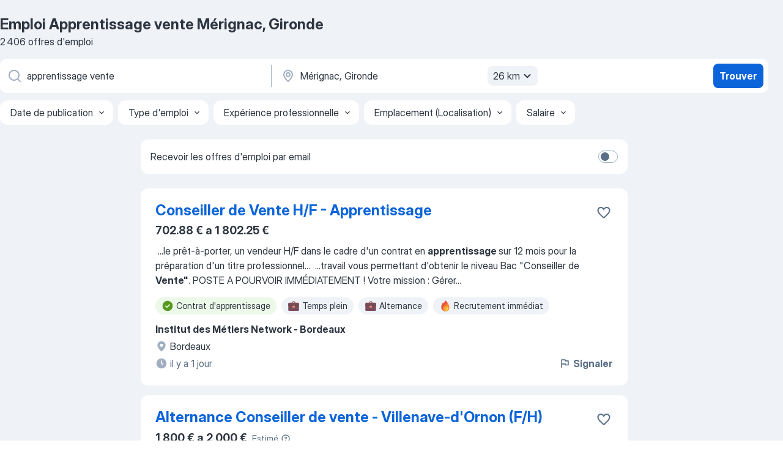

--- FILE ---
content_type: text/html
request_url: https://fr.jooble.org/emploi-apprentissage-vente/M%C3%A9rignac%2C-Gironde
body_size: 83671
content:
<!DOCTYPE html><html lang="fr" xmlns="http://www.w3.org/1999/xhtml"><head><meta charset="utf-8"><link data-chunk="app" rel="stylesheet" href="/assets/app.78851773e266d6741445.css"><link data-chunk="SERP" rel="stylesheet" href="/assets/SERP.e5eb96069634300c1c10.css"><meta name="viewport" content="width=device-width,initial-scale=1.0,maximum-scale=5" /><meta property="og:site_name" content="Jooble" /><meta property="og:locale" content="fr" /><meta property="og:type" content="website" /><meta name="msvalidate.01" content="4E93DB804C5CCCD5B3AFF7486D4B2757" /><meta name="format-detection" content="telephone=no"><link rel="preconnect" href="https://www.googletagmanager.com" /><link rel="preconnect" href="https://www.google-analytics.com" /><link rel="dns-prefetch" href="https://www.google.com" /><link rel="dns-prefetch" href="https://apis.google.com" /><link rel="dns-prefetch" href="https://connect.facebook.net" /><link rel="dns-prefetch" href="https://www.facebook.com" /><link href="https://data-fr.jooble.org/assets/fonts/inter-display.css" rel="stylesheet"><link href="https://data-fr.jooble.org/assets/fonts/segoe.css" rel="stylesheet"><link rel="apple-touch-icon" href="/assets/images/favicon/ua/apple-touch-icon.png?v=4" /><link rel="apple-touch-icon" sizes="57x57" href="/assets/images/favicon/ua/apple-touch-icon-57x57.png?v=4" /><link rel="apple-touch-icon" sizes="60x60" href="/assets/images/favicon/ua/apple-touch-icon-60x60.png?v=4" /><link rel="apple-touch-icon" sizes="72x72" href="/assets/images/favicon/ua/apple-touch-icon-72x72.png?v=4" /><link rel="apple-touch-icon" sizes="76x76" href="/assets/images/favicon/ua/apple-touch-icon-76x76.png?v=4" /><link rel="apple-touch-icon" sizes="114x114" href="/assets/images/favicon/ua/apple-touch-icon-114x114.png?v=4" /><link rel="apple-touch-icon" sizes="120x120" href="/assets/images/favicon/ua/apple-touch-icon-120x120.png?v=4" /><link rel="apple-touch-icon" sizes="144x144" href="/assets/images/favicon/ua/apple-touch-icon-144x144.png?v=4" /><link rel="apple-touch-icon" sizes="152x152" href="/assets/images/favicon/ua/apple-touch-icon-152x152.png?v=4" /><link rel="apple-touch-icon" sizes="180x180" href="/assets/images/favicon/ua/apple-touch-icon-180x180.png?v=4" /><link rel="icon" type="image/png" sizes="16x16" href="/assets/images/favicon/ua/favicon-16x16.png?v=4"><link rel="icon" type="image/png" sizes="32x32" href="/assets/images/favicon/ua/favicon-32x32.png?v=4"><link rel="icon" type="image/png" sizes="48x48" href="/assets/images/favicon/ua/android-chrome-48x48.png?v=4"><link rel="icon" type="image/png" sizes="96x96" href="/assets/images/favicon/ua/android-chrome-96x96.png?v=4"><link rel="icon" type="image/png" sizes="144x144" href="/assets/images/favicon/ua/android-chrome-144x144.png?v=4"><link rel="icon" type="image/png" sizes="192x192" href="/assets/images/favicon/ua/android-chrome-192x192.png?v=4"><link rel="icon" type="image/png" sizes="194x194" href="/assets/images/favicon/ua/favicon-194x194.png?v=4"><link rel="icon" type="image/png" sizes="256x256" href="/assets/images/favicon/ua/android-chrome-256x256.png?v=4"><link rel="icon" type="image/png" sizes="384x384" href="/assets/images/favicon/ua/android-chrome-384x384.png?v=4"><link rel="icon" type="image/png" sizes="512x512" href="/assets/images/favicon/ua/android-chrome-512x512.png?v=4"><link rel="shortcut icon" type="image/x-icon" href="/assets/images/favicon/ua/favicon-ua.ico?v=4"><link rel="icon" href="/assets/images/favicon/ua/icon.svg?v=4" sizes="any" type="image/svg+xml"><meta name="msapplication-tooltip" content="Jooble"><meta name="msapplication-config" content="/browserconfig.xml"><meta name="msapplication-TileColor" content="#ffffff"><meta name="msapplication-TileImage" content="/assets/images/favicon/ua/mstile-144x144.png?v=4"><meta name="theme-color" content="#ffffff"><meta name="ir-site-verification-token" content="-1337664224"><script type="text/javascript" charset="utf-8">(function(g,o){g[o]=g[o]||function(){(g[o]['q']=g[o]['q']||[]).push(arguments)},g[o]['t']=1*new Date})(window,'_googCsa'); </script><script>!function(){if('PerformanceLongTaskTiming' in window) {var g=window.__tti={e:[]};g.o = new PerformanceObserver(function(l){g.e = g.e.concat(l.getEntries())});g.o.observe({entryTypes:['longtask']})}}();</script><script>!function(){var e,t,n,i,r={passive:!0,capture:!0},a=new Date,o=function(){i=[],t=-1,e=null,f(addEventListener)},c=function(i,r){e||(e=r,t=i,n=new Date,f(removeEventListener),u())},u=function(){if(t>=0&&t<n-a){var r={entryType:"first-input",name:e.type,target:e.target,cancelable:e.cancelable,startTime:e.timeStamp,processingStart:e.timeStamp+t};i.forEach((function(e){e(r)})),i=[]}},s=function(e){if(e.cancelable){var t=(e.timeStamp>1e12?new Date:performance.now())-e.timeStamp;"pointerdown"==e.type?function(e,t){var n=function(){c(e,t),a()},i=function(){a()},a=function(){removeEventListener("pointerup",n,r),removeEventListener("pointercancel",i,r)};addEventListener("pointerup",n,r),addEventListener("pointercancel",i,r)}(t,e):c(t,e)}},f=function(e){["mousedown","keydown","touchstart","pointerdown"].forEach((function(t){return e(t,s,r)}))},p="hidden"===document.visibilityState?0:1/0;addEventListener("visibilitychange",(function e(t){"hidden"===document.visibilityState&&(p=t.timeStamp,removeEventListener("visibilitychange",e,!0))}),!0);o(),self.webVitals={firstInputPolyfill:function(e){i.push(e),u()},resetFirstInputPolyfill:o,get firstHiddenTime(){return p}}}();</script><title data-rh="true">Emplois : Apprentissage vente à Mérignac, Gironde (Besoin d&#x27;urgence!) - 2026 - Jooble</title><link data-rh="true" rel="canonical" href="https://fr.jooble.org/emploi-apprentissage-vente/M%C3%A9rignac%2C-Gironde"/><link data-rh="true" hreflang="fr-FR" rel="alternate" href="https://fr.jooble.org/emploi-apprentissage-vente/M%C3%A9rignac%2C-Gironde"/><meta data-rh="true" name="keywords" content="Emploi Apprentissage vente Mérignac, Gironde, offre emploi Apprentissage vente Mérignac, Gironde, emploi, offre emploi"/><meta data-rh="true" name="description" content="Emploi : Apprentissage vente à Mérignac, Gironde • Recherche parmi 512.000+ offres d&#x27;emploi en cours • Rapide &amp; Gratuit • Temps plein, temporaire et à temps partiel • Meilleurs employeurs à Mérignac, Gironde • Emploi: Apprentissage vente - facile à trouver !"/><meta data-rh="true" property="og:image" content="/assets/images/open_graph/og_image.png"/><meta data-rh="true" property="og:url" content="https://fr.jooble.org/emploi-apprentissage-vente/M%C3%A9rignac%2C-Gironde"/><meta data-rh="true" property="og:title" content="Emplois : Apprentissage vente à Mérignac, Gironde (Besoin d&#x27;urgence!) - 2026 - Jooble"/><meta data-rh="true" property="og:description" content="Emploi : Apprentissage vente à Mérignac, Gironde • Recherche parmi 512.000+ offres d&#x27;emploi en cours • Rapide &amp; Gratuit • Temps plein, temporaire et à temps partiel • Meilleurs employeurs à Mérignac, Gironde • Emploi: Apprentissage vente - facile à trouver !"/><script data-rh="true" type="application/ld+json">{"@context":"https://schema.org","@type":"BreadcrumbList","itemListElement":[[{"@type":"ListItem","position":1,"item":{"@id":"https://fr.jooble.org","name":"Emploi"}},{"@type":"ListItem","position":2,"item":{"@id":"https://fr.jooble.org/emploi-apprentissage-vente","name":"Apprentissage vente"}},{"@type":"ListItem","position":3,"item":{"name":"Apprentissage vente Mérignac, Gironde"}}]]}</script><script data-rh="true" type="application/ld+json">{"@context":"https://schema.org","@type":"ItemList","numberOfItems":2406,"itemListElement":[[{"@type":"ListItem","position":1,"url":"https://fr.jooble.org/jdp/-3742714442488356890"},{"@type":"ListItem","position":2,"url":"https://fr.jooble.org/jdp/2803223719329811289"},{"@type":"ListItem","position":3,"url":"https://fr.jooble.org/jdp/8573001729547898744"},{"@type":"ListItem","position":4,"url":"https://fr.jooble.org/jdp/7948435547227054698"},{"@type":"ListItem","position":5,"url":"https://fr.jooble.org/jdp/-5930677967581846100"},{"@type":"ListItem","position":6,"url":"https://fr.jooble.org/jdp/6639357669242353653"},{"@type":"ListItem","position":7,"url":"https://fr.jooble.org/jdp/-3844986792921069207"},{"@type":"ListItem","position":8,"url":"https://fr.jooble.org/jdp/-3226976668600527356"},{"@type":"ListItem","position":9,"url":"https://fr.jooble.org/jdp/-6979036407033981187"},{"@type":"ListItem","position":10,"url":"https://fr.jooble.org/jdp/1326064669233953035"},{"@type":"ListItem","position":11,"url":"https://fr.jooble.org/jdp/7852390233696146968"},{"@type":"ListItem","position":12,"url":"https://fr.jooble.org/jdp/-7112239799910129248"},{"@type":"ListItem","position":13,"url":"https://fr.jooble.org/jdp/2146792758789006751"},{"@type":"ListItem","position":14,"url":"https://fr.jooble.org/jdp/-7638816328683118398"},{"@type":"ListItem","position":15,"url":"https://fr.jooble.org/jdp/-7808073031134807993"},{"@type":"ListItem","position":16,"url":"https://fr.jooble.org/jdp/1842585844064751636"},{"@type":"ListItem","position":17,"url":"https://fr.jooble.org/jdp/-4736581523354728565"},{"@type":"ListItem","position":18,"url":"https://fr.jooble.org/jdp/-5536401480035346064"},{"@type":"ListItem","position":19,"url":"https://fr.jooble.org/jdp/-5813685730593466791"},{"@type":"ListItem","position":20,"url":"https://fr.jooble.org/jdp/7325211576627496761"},{"@type":"ListItem","position":21,"url":"https://fr.jooble.org/jdp/7169806413544625667"},{"@type":"ListItem","position":22,"url":"https://fr.jooble.org/jdp/-1241545786551141608"},{"@type":"ListItem","position":23,"url":"https://fr.jooble.org/jdp/3099809379336483299"},{"@type":"ListItem","position":24,"url":"https://fr.jooble.org/jdp/2830830448566921814"},{"@type":"ListItem","position":25,"url":"https://fr.jooble.org/jdp/-5837143723090004946"},{"@type":"ListItem","position":26,"url":"https://fr.jooble.org/jdp/7689456853701471021"},{"@type":"ListItem","position":27,"url":"https://fr.jooble.org/desc/1826172530989523051"},{"@type":"ListItem","position":28,"url":"https://fr.jooble.org/jdp/-6101484418621906622"},{"@type":"ListItem","position":29,"url":"https://fr.jooble.org/jdp/8945173855629017602"},{"@type":"ListItem","position":30,"url":"https://fr.jooble.org/jdp/-2461606233348220310"}]]}</script></head><body ondragstart="return false"><div id="app"><div class="zR2N9v"><div class="_1G2nM4"><div></div><div id="serpContainer" class="_0CG45k"><div class="+MdXgT"><header class="VavEB9"><div class="qD9dwK"><h1 class="_518B8Z">Emploi Apprentissage vente Mérignac, Gironde</h1><div company="p" class="cXVOTD">2 406 offres d&#x27;emploi</div></div><div class=""><form class="CXE+FW" data-test-name="_searchForm"><div class="tXoMlu"><div class="kySr3o EIHqTW"><div class="H-KSNn"><div class="Y6LTZC RKazSn"><div class="_0vIToK"><svg class="BC4g2E abyhUO gexuVd kPZVKg"><use xlink:href="/assets/sprite.1oxueCVBzlo-hocQRlhy.svg#icon-magnifier-usage"></use></svg><input id="input_:R55ioh:" class="_2cXMBT aHpE4r _5sX2B+" placeholder="Je cherche un emploi..." type="text" spellcheck="false" name="keyword" autoComplete="off" autoCapitalize="off" data-test-name="_searchFormKeywordInput" aria-label="Indiquez le type d&#x27;emploi que vous recherchez" value="apprentissage vente"/></div></div></div></div><div class="kySr3o _9+Weu7"><div class="H-KSNn"><div class="Y6LTZC RKazSn"><div class="_0vIToK"><svg class="BC4g2E abyhUO gexuVd kPZVKg"><use xlink:href="/assets/sprite.1oxueCVBzlo-hocQRlhy.svg#icon-map_marker-usage"></use></svg><input id="tbRegion" class="_2cXMBT aHpE4r _5sX2B+" placeholder="Dans la région..." type="text" spellcheck="false" name="region" autoComplete="off" autoCapitalize="off" data-test-name="_searchFormRegionInput" aria-label="Indiquez la ville dans laquelle vous cherchez du travail" value="Mérignac, Gironde"/></div><div class="hQwOE1"><div class="-xWR9w" data-test-name="_radiusSelect"><button type="button" class="VMdYVt i6dNg1 oUsVL7 -A9fYs mO9zne">26 km<span class="njVmSf"><svg class="KaSFrq JAzKjj GM7Sgs MQl7R9"><use xlink:href="/assets/sprite.1oxueCVBzlo-hocQRlhy.svg#icon-chevron_down-usage"></use></svg></span></button></div></div></div></div></div></div><button type="submit" class="VMdYVt i6dNg1 oUsVL7 xVPKbj ZuTpxY">Trouver</button></form></div><div class="p7hDF8"><div class="apmZrt" data-test-name="_smartTagsFilter"><div class="wYznI5"><span class="_1apRDx">Date de publication</span><svg class="KaSFrq DuJhnH GM7Sgs _398Jb4"><use xlink:href="/assets/sprite.1oxueCVBzlo-hocQRlhy.svg#icon-chevron_down-usage"></use></svg></div><div class="wYznI5"><span class="_1apRDx">Type d&#x27;emploi</span><svg class="KaSFrq DuJhnH GM7Sgs _398Jb4"><use xlink:href="/assets/sprite.1oxueCVBzlo-hocQRlhy.svg#icon-chevron_down-usage"></use></svg></div><div class="wYznI5"><span class="_1apRDx">Expérience professionnelle</span><svg class="KaSFrq DuJhnH GM7Sgs _398Jb4"><use xlink:href="/assets/sprite.1oxueCVBzlo-hocQRlhy.svg#icon-chevron_down-usage"></use></svg></div><div class="wYznI5"><span class="_1apRDx">Emplacement (Localisation)</span><svg class="KaSFrq DuJhnH GM7Sgs _398Jb4"><use xlink:href="/assets/sprite.1oxueCVBzlo-hocQRlhy.svg#icon-chevron_down-usage"></use></svg></div><div class="wYznI5"><span class="_1apRDx">Salaire</span><svg class="KaSFrq DuJhnH GM7Sgs _398Jb4"><use xlink:href="/assets/sprite.1oxueCVBzlo-hocQRlhy.svg#icon-chevron_down-usage"></use></svg></div></div></div></header><div class="y+s7YY"><div class="Amjssv"><main class="toVmC+" role="main"><div class="NeCPdn" id="topBarContainer"><div class="dKIuea"><div class="pfddcp xPgV1+"><div class="Z7rxKJ"><span class="ahUpuK">Recevoir les offres d&#x27;emploi par email</span><div class="rV3P9b H6hBvI RDT4pD seXaaO"><input id="SubscriptionSwitcher" type="checkbox" aria-label="SubscriptionSwitcher"/><label for="SubscriptionSwitcher"><span data-switch="pill" data-caption="false"><span data-switch="round"></span></span></label></div></div></div></div></div><div class="bXbgrv" id="serpContent"><div><div class="infinite-scroll-component__outerdiv"><div class="infinite-scroll-component ZbPfXY _serpContentBlock" style="height:auto;overflow:auto;-webkit-overflow-scrolling:touch"><div><ul class="kiBEcn"><li></li><li><div id="-3742714442488356890" data-test-name="_jobCard" class="+n4WEb rHG1ci"><div class="_9q4Aij"><h2 class="jA9gFS dUatPc"><a class="_8w9Ce2 tUC4Fj _6i4Nb0 wtCvxI job_card_link" target="_blank" href="https://fr.jooble.org/jdp/-3742714442488356890">Conseiller de Vente H/F - Apprentissage</a></h2><div class="_5A-eEY"><div class="Bdpujj"><button type="button" class="ZapzXe _9WpygY XEfYdx JFkX+L vMdXr7 RNbuqd" data-test-name="jobFavoritesButton__-3742714442488356890" aria-label="Enregistrer l&#x27;offre d&#x27;emploi dans vos favoris"><span class="H2e2t1 +gVFyQ"><svg class="KaSFrq JAzKjj _0ng4na"><use xlink:href="/assets/sprite.1oxueCVBzlo-hocQRlhy.svg#icon-heart_outline-usage"></use></svg></span></button></div></div></div><div><div class="QZH8mt"><p class="b97WnG">702.88 € a 1 802.25 €</p><div class="GEyos4">&nbsp;...<span>le prêt-à-porter, un vendeur H/F dans le cadre d'un contrat en </span><b>apprentissage </b><span>sur 12 mois pour la préparation d'un titre professionnel</span>...&nbsp;&nbsp;...<span>travail vous permettant d'obtenir le niveau Bac "Conseiller de </span><b>Vente"</b><span>.

 
POSTE A POURVOIR IMMÉDIATEMENT !

Votre mission : Gérer</span>...&nbsp;</div><div class="rvi8+s"><div class="tXxXy-"><div data-name="contrat_apprentissage" data-test-name="_highlightedTag" class="K8ZLnh tag fT460t"><svg class="KaSFrq DuJhnH GeatqJ"><use xlink:href="/assets/sprite.1oxueCVBzlo-hocQRlhy.svg#icon-check_match-usage"></use></svg>Contrat d&#x27;apprentissage</div><div data-name="temps_complet" data-test-name="_jobTag" class="K8ZLnh tag _7Amkfs"><div class="uE1IG0" style="background-image:url(/assets/images/tagIconsNew/emoji_briefcase.svg)"></div>Temps plein</div><div data-name="alternance" data-test-name="_jobTag" class="K8ZLnh tag _7Amkfs"><div class="uE1IG0" style="background-image:url(/assets/images/tagIconsNew/emoji_briefcase.svg)"></div>Alternance</div><div data-name="recrutement_immediat" data-test-name="_jobTag" class="K8ZLnh tag _7Amkfs"><div class="uE1IG0" style="background-image:url(/assets/images/tagIconsNew/emoji_fire.svg)"></div>Recrutement immédiat</div></div></div></div><div class="L4BhzZ wrapper__new_tags_design bLrJMm"><div class="j+648w"><button type="button" class="ZapzXe _9WpygY JFkX+L vMdXr7 _9ofHq7" data-test-name="_reportJobButtonSerp"><span class="H2e2t1 w87w0E"><svg class="KaSFrq xY3sEm _0ng4na cS9jE1"><use xlink:href="/assets/sprite.1oxueCVBzlo-hocQRlhy.svg#icon-flag-usage"></use></svg></span>Signaler</button></div><div class="E6E0jY"><div class="pXyhD4 VeoRvG"><div class="heru4z"><p class="z6WlhX" data-test-name="_companyName">Institut des Métiers Network - Bordeaux</p></div></div><div class="blapLw gj1vO6 fhg31q nxYYVJ" tabindex="-1"><svg class="BC4g2E c6AqqO gexuVd kE3ssB DlQ0Ty icon_gray_soft mdorqd"><use xlink:href="/assets/sprite.1oxueCVBzlo-hocQRlhy.svg#icon-map_marker_filled-usage"></use></svg><div class="caption NTRJBV">Bordeaux</div></div><div class="blapLw gj1vO6 fhg31q fGYTou"><svg class="BC4g2E c6AqqO gexuVd kE3ssB DlQ0Ty icon_gray_soft jjtReA"><use xlink:href="/assets/sprite.1oxueCVBzlo-hocQRlhy.svg#icon-clock_filled-usage"></use></svg><div class="caption Vk-5Da">il y a 1 jour</div></div></div></div></div></div></li><li><div id="2803223719329811289" data-test-name="_jobCard" class="+n4WEb rHG1ci"><div class="_9q4Aij"><h2 class="jA9gFS dUatPc"><a class="_8w9Ce2 tUC4Fj _6i4Nb0 wtCvxI job_card_link" target="_blank" href="https://fr.jooble.org/jdp/2803223719329811289">Alternance Conseiller de vente - Villenave-d&#x27;Ornon (F/H)</a></h2><div class="_5A-eEY"><div class="Bdpujj"><button type="button" class="ZapzXe _9WpygY XEfYdx JFkX+L vMdXr7 RNbuqd" data-test-name="jobFavoritesButton__2803223719329811289" aria-label="Enregistrer l&#x27;offre d&#x27;emploi dans vos favoris"><span class="H2e2t1 +gVFyQ"><svg class="KaSFrq JAzKjj _0ng4na"><use xlink:href="/assets/sprite.1oxueCVBzlo-hocQRlhy.svg#icon-heart_outline-usage"></use></svg></span></button></div></div></div><div><div class="QZH8mt"><div class="ZYWrm-"><div class="Bdpujj"><div class="_7Zkfsk"><span class="_3rO37A">1 800 € a 2 000 €</span><span class="e-ddJQ">Estimé<svg class="KaSFrq _0ng4na _2veCaV"><use xlink:href="/assets/sprite.1oxueCVBzlo-hocQRlhy.svg#icon-question_mark_circle-usage"></use></svg></span></div></div></div><div class="GEyos4">&nbsp;...<span>Description de l'offre 
 Retour 
 Alternance Conseiller de </span><b>vente </b><span>- Villenave-d'Ornon (F/H) 
·   ISCOD ALTERNANCE 
·  Bordeaux</span>...&nbsp;&nbsp;...<span>magasin de bricolage , un(e) Conseiller de vente en contrat d'</span><b>apprentissage,</b><span> pour préparer l'une de nos formations diplômantes reconnues par</span>...&nbsp;</div><div class="rvi8+s"><div class="tXxXy-"><div data-name="contrat_apprentissage" data-test-name="_highlightedTag" class="K8ZLnh tag fT460t"><svg class="KaSFrq DuJhnH GeatqJ"><use xlink:href="/assets/sprite.1oxueCVBzlo-hocQRlhy.svg#icon-check_match-usage"></use></svg>Contrat d&#x27;apprentissage</div><div data-name="alternance" data-test-name="_jobTag" class="K8ZLnh tag _7Amkfs"><div class="uE1IG0" style="background-image:url(/assets/images/tagIconsNew/emoji_briefcase.svg)"></div>Alternance</div></div></div></div><div class="L4BhzZ wrapper__new_tags_design bLrJMm"><div class="j+648w"><button type="button" class="ZapzXe _9WpygY JFkX+L vMdXr7 _9ofHq7" data-test-name="_reportJobButtonSerp"><span class="H2e2t1 w87w0E"><svg class="KaSFrq xY3sEm _0ng4na cS9jE1"><use xlink:href="/assets/sprite.1oxueCVBzlo-hocQRlhy.svg#icon-flag-usage"></use></svg></span>Signaler</button></div><div class="E6E0jY"><div class="pXyhD4 VeoRvG"><div class="heru4z"><p class="z6WlhX" data-test-name="_companyName">Stage</p></div></div><div class="blapLw gj1vO6 fhg31q nxYYVJ" tabindex="-1"><svg class="BC4g2E c6AqqO gexuVd kE3ssB DlQ0Ty icon_gray_soft mdorqd"><use xlink:href="/assets/sprite.1oxueCVBzlo-hocQRlhy.svg#icon-map_marker_filled-usage"></use></svg><div class="caption NTRJBV">Bordeaux</div></div><div class="blapLw gj1vO6 fhg31q fGYTou"><svg class="BC4g2E c6AqqO gexuVd kE3ssB DlQ0Ty icon_gray_soft jjtReA"><use xlink:href="/assets/sprite.1oxueCVBzlo-hocQRlhy.svg#icon-clock_filled-usage"></use></svg><div class="caption Vk-5Da">il y a 12 jours</div></div></div></div></div></div></li><li><div id="8573001729547898744" data-test-name="_jobCard" class="+n4WEb rHG1ci"><div class="_9q4Aij"><h2 class="jA9gFS dUatPc"><a class="_8w9Ce2 tUC4Fj _6i4Nb0 wtCvxI job_card_link" target="_blank" href="https://fr.jooble.org/jdp/8573001729547898744">Alternance* - Vendeur (H/F)</a></h2><div class="_5A-eEY"><div class="Bdpujj"><button type="button" class="ZapzXe _9WpygY XEfYdx JFkX+L vMdXr7 RNbuqd" data-test-name="jobFavoritesButton__8573001729547898744" aria-label="Enregistrer l&#x27;offre d&#x27;emploi dans vos favoris"><span class="H2e2t1 +gVFyQ"><svg class="KaSFrq JAzKjj _0ng4na"><use xlink:href="/assets/sprite.1oxueCVBzlo-hocQRlhy.svg#icon-heart_outline-usage"></use></svg></span></button></div></div></div><div><div class="QZH8mt"><p class="b97WnG">486 € a 1 801 €</p><div class="GEyos4">&nbsp;...<span>recherche pour son entreprise partenaire, un  Vendeur (H/F)  en contrat d’</span><b>apprentissage.</b><span> 
 Lancez votre carrière dès à présent en suivant l’une de nos formations diplômantes en  Commerce - </span><b>Vente </b><span> reconnue par l'État. 
 Vous avez déjà postulé à une annonce du CFA STUDI</span>...&nbsp;</div><div class="rvi8+s"><div class="tXxXy-"><div data-name="contrat_apprentissage" data-test-name="_highlightedTag" class="K8ZLnh tag fT460t"><svg class="KaSFrq DuJhnH GeatqJ"><use xlink:href="/assets/sprite.1oxueCVBzlo-hocQRlhy.svg#icon-check_match-usage"></use></svg>Contrat d&#x27;apprentissage</div><div data-name="alternance" data-test-name="_jobTag" class="K8ZLnh tag _7Amkfs"><div class="uE1IG0" style="background-image:url(/assets/images/tagIconsNew/emoji_briefcase.svg)"></div>Alternance</div></div></div></div><div class="L4BhzZ wrapper__new_tags_design bLrJMm"><div class="j+648w"><button type="button" class="ZapzXe _9WpygY JFkX+L vMdXr7 _9ofHq7" data-test-name="_reportJobButtonSerp"><span class="H2e2t1 w87w0E"><svg class="KaSFrq xY3sEm _0ng4na cS9jE1"><use xlink:href="/assets/sprite.1oxueCVBzlo-hocQRlhy.svg#icon-flag-usage"></use></svg></span>Signaler</button></div><div class="E6E0jY"><div class="pXyhD4 VeoRvG"><div class="heru4z"><p class="z6WlhX" data-test-name="_companyName">Studi CFA</p></div></div><div class="blapLw gj1vO6 fhg31q nxYYVJ" tabindex="-1"><svg class="BC4g2E c6AqqO gexuVd kE3ssB DlQ0Ty icon_gray_soft mdorqd"><use xlink:href="/assets/sprite.1oxueCVBzlo-hocQRlhy.svg#icon-map_marker_filled-usage"></use></svg><div class="caption NTRJBV">Mérignac, Gironde</div></div><div class="blapLw gj1vO6 fhg31q fGYTou"><svg class="BC4g2E c6AqqO gexuVd kE3ssB DlQ0Ty icon_gray_soft jjtReA"><use xlink:href="/assets/sprite.1oxueCVBzlo-hocQRlhy.svg#icon-clock_filled-usage"></use></svg><div class="caption Vk-5Da">Il y a un mois</div></div></div></div></div></div></li><li><div id="7948435547227054698" data-test-name="_jobCard" class="+n4WEb rHG1ci"><div class="_9q4Aij"><h2 class="jA9gFS dUatPc"><a class="_8w9Ce2 tUC4Fj _6i4Nb0 wtCvxI job_card_link" target="_blank" href="https://fr.jooble.org/jdp/7948435547227054698">Alternance Conseiller de vente prêt à porter - Bordeaux (F/H)</a></h2><div class="_5A-eEY"><div class="Bdpujj"><button type="button" class="ZapzXe _9WpygY XEfYdx JFkX+L vMdXr7 RNbuqd" data-test-name="jobFavoritesButton__7948435547227054698" aria-label="Enregistrer l&#x27;offre d&#x27;emploi dans vos favoris"><span class="H2e2t1 +gVFyQ"><svg class="KaSFrq JAzKjj _0ng4na"><use xlink:href="/assets/sprite.1oxueCVBzlo-hocQRlhy.svg#icon-heart_outline-usage"></use></svg></span></button></div></div></div><div><div class="QZH8mt"><div class="ZYWrm-"><div class="Bdpujj"><div class="_7Zkfsk"><span class="_3rO37A">1 800 € a 2 000 €</span><span class="e-ddJQ">Estimé<svg class="KaSFrq _0ng4na _2veCaV"><use xlink:href="/assets/sprite.1oxueCVBzlo-hocQRlhy.svg#icon-question_mark_circle-usage"></use></svg></span></div></div></div><div class="GEyos4">&nbsp;...<span>Description de l'offre 
 Retour 
 Alternance Conseiller de </span><b>vente </b><span>prêt à porter - Bordeaux (F/H) 
·   ISCOD ALTERNANCE 
·  Bordeaux</span>...&nbsp;&nbsp;...<span>en Digital Learning, recherche un.e Conseiller de Vente en </span><b>apprentissage </b><span>  pour son entreprise partenaire, magasin de vêtements pour</span>...&nbsp;</div><div class="rvi8+s"><div class="tXxXy-"><div data-name="contrat_apprentissage" data-test-name="_highlightedTag" class="K8ZLnh tag fT460t"><svg class="KaSFrq DuJhnH GeatqJ"><use xlink:href="/assets/sprite.1oxueCVBzlo-hocQRlhy.svg#icon-check_match-usage"></use></svg>Contrat d&#x27;apprentissage</div><div data-name="alternance" data-test-name="_jobTag" class="K8ZLnh tag _7Amkfs"><div class="uE1IG0" style="background-image:url(/assets/images/tagIconsNew/emoji_briefcase.svg)"></div>Alternance</div></div></div></div><div class="L4BhzZ wrapper__new_tags_design bLrJMm"><div class="j+648w"><button type="button" class="ZapzXe _9WpygY JFkX+L vMdXr7 _9ofHq7" data-test-name="_reportJobButtonSerp"><span class="H2e2t1 w87w0E"><svg class="KaSFrq xY3sEm _0ng4na cS9jE1"><use xlink:href="/assets/sprite.1oxueCVBzlo-hocQRlhy.svg#icon-flag-usage"></use></svg></span>Signaler</button></div><div class="E6E0jY"><div class="pXyhD4 VeoRvG"><div class="heru4z"><p class="z6WlhX" data-test-name="_companyName">Stage</p></div></div><div class="blapLw gj1vO6 fhg31q nxYYVJ" tabindex="-1"><svg class="BC4g2E c6AqqO gexuVd kE3ssB DlQ0Ty icon_gray_soft mdorqd"><use xlink:href="/assets/sprite.1oxueCVBzlo-hocQRlhy.svg#icon-map_marker_filled-usage"></use></svg><div class="caption NTRJBV">Bordeaux</div></div><div class="blapLw gj1vO6 fhg31q fGYTou"><svg class="BC4g2E c6AqqO gexuVd kE3ssB DlQ0Ty icon_gray_soft jjtReA"><use xlink:href="/assets/sprite.1oxueCVBzlo-hocQRlhy.svg#icon-clock_filled-usage"></use></svg><div class="caption Vk-5Da">il y a 1 jour</div></div></div></div></div></div></li><li><div id="-5930677967581846100" data-test-name="_jobCard" class="+n4WEb rHG1ci"><div class="_9q4Aij"><h2 class="jA9gFS dUatPc"><a class="_8w9Ce2 tUC4Fj _6i4Nb0 wtCvxI job_card_link" target="_blank" href="https://fr.jooble.org/jdp/-5930677967581846100">Employé(e) Commercial(e) en apprentissage</a></h2><div class="_5A-eEY"><div class="Bdpujj"><button type="button" class="ZapzXe _9WpygY XEfYdx JFkX+L vMdXr7 RNbuqd" data-test-name="jobFavoritesButton__-5930677967581846100" aria-label="Enregistrer l&#x27;offre d&#x27;emploi dans vos favoris"><span class="H2e2t1 +gVFyQ"><svg class="KaSFrq JAzKjj _0ng4na"><use xlink:href="/assets/sprite.1oxueCVBzlo-hocQRlhy.svg#icon-heart_outline-usage"></use></svg></span></button></div></div></div><div><div class="QZH8mt"><p class="b97WnG">702.88 € a 1 802.25 €</p><div class="GEyos4">&nbsp;...<span>partenaires, un employé commercial H/F dans le cadre d'un contrat en </span><b>apprentissage </b><span>sur 12 mois pour la préparation d'un titre professionnel</span>...&nbsp;&nbsp;...<span>l'approvisionnement des étals et des vitrines et réaliser la </span><b>vente </b><span>des produits de pâtisserie et de boulangerie

Après une période</span>...&nbsp;</div><div class="rvi8+s"><div class="tXxXy-"><div data-name="contrat_apprentissage" data-test-name="_highlightedTag" class="K8ZLnh tag fT460t"><svg class="KaSFrq DuJhnH GeatqJ"><use xlink:href="/assets/sprite.1oxueCVBzlo-hocQRlhy.svg#icon-check_match-usage"></use></svg>Contrat d&#x27;apprentissage</div><div data-name="temps_complet" data-test-name="_jobTag" class="K8ZLnh tag _7Amkfs"><div class="uE1IG0" style="background-image:url(/assets/images/tagIconsNew/emoji_briefcase.svg)"></div>Temps plein</div><div data-name="alternance" data-test-name="_jobTag" class="K8ZLnh tag _7Amkfs"><div class="uE1IG0" style="background-image:url(/assets/images/tagIconsNew/emoji_briefcase.svg)"></div>Alternance</div><div data-name="recrutement_immediat" data-test-name="_jobTag" class="K8ZLnh tag _7Amkfs"><div class="uE1IG0" style="background-image:url(/assets/images/tagIconsNew/emoji_fire.svg)"></div>Recrutement immédiat</div></div></div></div><div class="L4BhzZ wrapper__new_tags_design bLrJMm"><div class="j+648w"><button type="button" class="ZapzXe _9WpygY JFkX+L vMdXr7 _9ofHq7" data-test-name="_reportJobButtonSerp"><span class="H2e2t1 w87w0E"><svg class="KaSFrq xY3sEm _0ng4na cS9jE1"><use xlink:href="/assets/sprite.1oxueCVBzlo-hocQRlhy.svg#icon-flag-usage"></use></svg></span>Signaler</button></div><div class="E6E0jY"><div class="pXyhD4 VeoRvG"><div class="heru4z"><p class="z6WlhX" data-test-name="_companyName">Institut des Métiers Network - Bordeaux</p></div></div><div class="blapLw gj1vO6 fhg31q nxYYVJ" tabindex="-1"><svg class="BC4g2E c6AqqO gexuVd kE3ssB DlQ0Ty icon_gray_soft mdorqd"><use xlink:href="/assets/sprite.1oxueCVBzlo-hocQRlhy.svg#icon-map_marker_filled-usage"></use></svg><div class="caption NTRJBV">Bordeaux</div></div><div class="blapLw gj1vO6 fhg31q fGYTou"><svg class="BC4g2E c6AqqO gexuVd kE3ssB DlQ0Ty icon_gray_soft jjtReA"><use xlink:href="/assets/sprite.1oxueCVBzlo-hocQRlhy.svg#icon-clock_filled-usage"></use></svg><div class="caption Vk-5Da">il y a 1 jour</div></div></div></div></div></div></li><li><div id="6639357669242353653" data-test-name="_jobCard" class="+n4WEb rHG1ci"><div class="_9q4Aij"><h2 class="jA9gFS dUatPc"><a class="_8w9Ce2 tUC4Fj _6i4Nb0 wtCvxI job_card_link" target="_blank" href="https://fr.jooble.org/jdp/6639357669242353653">Alternance vendeur en boulangerie - Saint-Jean-d&#x27;Illac (F/H)</a></h2><div class="_5A-eEY"><div class="Bdpujj"><button type="button" class="ZapzXe _9WpygY XEfYdx JFkX+L vMdXr7 RNbuqd" data-test-name="jobFavoritesButton__6639357669242353653" aria-label="Enregistrer l&#x27;offre d&#x27;emploi dans vos favoris"><span class="H2e2t1 +gVFyQ"><svg class="KaSFrq JAzKjj _0ng4na"><use xlink:href="/assets/sprite.1oxueCVBzlo-hocQRlhy.svg#icon-heart_outline-usage"></use></svg></span></button></div></div></div><div><div class="QZH8mt"><div class="ZYWrm-"><div class="Bdpujj"><div class="_7Zkfsk"><span class="_3rO37A">1 800 € a 2 000 €</span><span class="e-ddJQ">Estimé<svg class="KaSFrq _0ng4na _2veCaV"><use xlink:href="/assets/sprite.1oxueCVBzlo-hocQRlhy.svg#icon-question_mark_circle-usage"></use></svg></span></div></div></div><div class="GEyos4">&nbsp;...<span>08 mars, 2025 
 78,712 
 Description 
 Mettre en œuvre la </span><b>vente </b><span>des produits avec pour finalité la satisfaction et la fidélisation</span>...&nbsp;&nbsp;...<span>, une boulangerie, un(e) Conseiller(e) de vente en contrat d'</span><b>apprentissage </b><span>pour préparer l'une de nos formations diplômantes reconnues</span>...&nbsp;</div><div class="rvi8+s"><div class="tXxXy-"><div data-name="contrat_apprentissage" data-test-name="_highlightedTag" class="K8ZLnh tag fT460t"><svg class="KaSFrq DuJhnH GeatqJ"><use xlink:href="/assets/sprite.1oxueCVBzlo-hocQRlhy.svg#icon-check_match-usage"></use></svg>Contrat d&#x27;apprentissage</div><div data-name="alternance" data-test-name="_jobTag" class="K8ZLnh tag _7Amkfs"><div class="uE1IG0" style="background-image:url(/assets/images/tagIconsNew/emoji_briefcase.svg)"></div>Alternance</div></div></div></div><div class="L4BhzZ wrapper__new_tags_design bLrJMm"><div class="j+648w"><button type="button" class="ZapzXe _9WpygY JFkX+L vMdXr7 _9ofHq7" data-test-name="_reportJobButtonSerp"><span class="H2e2t1 w87w0E"><svg class="KaSFrq xY3sEm _0ng4na cS9jE1"><use xlink:href="/assets/sprite.1oxueCVBzlo-hocQRlhy.svg#icon-flag-usage"></use></svg></span>Signaler</button></div><div class="E6E0jY"><div class="pXyhD4 VeoRvG"><div class="heru4z"><p class="z6WlhX" data-test-name="_companyName">Stage</p></div></div><div class="blapLw gj1vO6 fhg31q nxYYVJ" tabindex="-1"><svg class="BC4g2E c6AqqO gexuVd kE3ssB DlQ0Ty icon_gray_soft mdorqd"><use xlink:href="/assets/sprite.1oxueCVBzlo-hocQRlhy.svg#icon-map_marker_filled-usage"></use></svg><div class="caption NTRJBV">Bordeaux</div></div><div class="blapLw gj1vO6 fhg31q fGYTou"><svg class="BC4g2E c6AqqO gexuVd kE3ssB DlQ0Ty icon_gray_soft jjtReA"><use xlink:href="/assets/sprite.1oxueCVBzlo-hocQRlhy.svg#icon-clock_filled-usage"></use></svg><div class="caption Vk-5Da">il y a 12 jours</div></div></div></div></div></div></li><li><div id="-3844986792921069207" data-test-name="_jobCard" class="+n4WEb rHG1ci"><div class="_9q4Aij"><h2 class="jA9gFS dUatPc"><a class="_8w9Ce2 tUC4Fj _6i4Nb0 wtCvxI job_card_link" target="_blank" href="https://fr.jooble.org/jdp/-3844986792921069207">Alternance Conseiller de vente - Villenave-d&#x27;Ornon (F/H)</a></h2><div class="_5A-eEY"><div class="Bdpujj"><button type="button" class="ZapzXe _9WpygY XEfYdx JFkX+L vMdXr7 RNbuqd" data-test-name="jobFavoritesButton__-3844986792921069207" aria-label="Enregistrer l&#x27;offre d&#x27;emploi dans vos favoris"><span class="H2e2t1 +gVFyQ"><svg class="KaSFrq JAzKjj _0ng4na"><use xlink:href="/assets/sprite.1oxueCVBzlo-hocQRlhy.svg#icon-heart_outline-usage"></use></svg></span></button></div></div></div><div><div class="QZH8mt"><div class="ZYWrm-"><div class="Bdpujj"><div class="_7Zkfsk"><span class="_3rO37A">1 800 € a 2 000 €</span><span class="e-ddJQ">Estimé<svg class="KaSFrq _0ng4na _2veCaV"><use xlink:href="/assets/sprite.1oxueCVBzlo-hocQRlhy.svg#icon-question_mark_circle-usage"></use></svg></span></div></div></div><div class="GEyos4">&nbsp;...<span>Description de l'offre 
 Retour 
 Alternance Conseiller de </span><b>vente </b><span>- Villenave-d'Ornon (F/H) 
·   ISCOD 
·  Bordeaux, France</span>...&nbsp;&nbsp;...<span>magasin de bricolage , un(e) Conseiller de vente en contrat d'</span><b>apprentissage,</b><span> pour préparer l’une de nos formations diplômantes reconnues par</span>...&nbsp;</div><div class="rvi8+s"><div class="tXxXy-"><div data-name="contrat_apprentissage" data-test-name="_highlightedTag" class="K8ZLnh tag fT460t"><svg class="KaSFrq DuJhnH GeatqJ"><use xlink:href="/assets/sprite.1oxueCVBzlo-hocQRlhy.svg#icon-check_match-usage"></use></svg>Contrat d&#x27;apprentissage</div><div data-name="alternance" data-test-name="_jobTag" class="K8ZLnh tag _7Amkfs"><div class="uE1IG0" style="background-image:url(/assets/images/tagIconsNew/emoji_briefcase.svg)"></div>Alternance</div></div></div></div><div class="L4BhzZ wrapper__new_tags_design bLrJMm"><div class="j+648w"><button type="button" class="ZapzXe _9WpygY JFkX+L vMdXr7 _9ofHq7" data-test-name="_reportJobButtonSerp"><span class="H2e2t1 w87w0E"><svg class="KaSFrq xY3sEm _0ng4na cS9jE1"><use xlink:href="/assets/sprite.1oxueCVBzlo-hocQRlhy.svg#icon-flag-usage"></use></svg></span>Signaler</button></div><div class="E6E0jY"><div class="pXyhD4 VeoRvG"><div class="heru4z"><p class="z6WlhX" data-test-name="_companyName">Stage</p></div></div><div class="blapLw gj1vO6 fhg31q nxYYVJ" tabindex="-1"><svg class="BC4g2E c6AqqO gexuVd kE3ssB DlQ0Ty icon_gray_soft mdorqd"><use xlink:href="/assets/sprite.1oxueCVBzlo-hocQRlhy.svg#icon-map_marker_filled-usage"></use></svg><div class="caption NTRJBV">Bordeaux</div></div><div class="blapLw gj1vO6 fhg31q fGYTou"><svg class="BC4g2E c6AqqO gexuVd kE3ssB DlQ0Ty icon_gray_soft jjtReA"><use xlink:href="/assets/sprite.1oxueCVBzlo-hocQRlhy.svg#icon-clock_filled-usage"></use></svg><div class="caption Vk-5Da">il y a 12 jours</div></div></div></div></div></div></li><li><div class="li6YgU" style="--ew-button-color:#F7F6F2;--ew-button-background-color:#014EFE"></div></li><li></li><li><div id="-3226976668600527356" data-test-name="_jobCard" class="+n4WEb rHG1ci"><div class="_9q4Aij"><h2 class="jA9gFS dUatPc"><a class="_8w9Ce2 tUC4Fj _6i4Nb0 wtCvxI job_card_link" target="_blank" href="https://fr.jooble.org/jdp/-3226976668600527356">Alternance : Assistant Manager d&#x27;Unité Marchande (AMUM)</a></h2><div class="_5A-eEY"><div class="Bdpujj"><button type="button" class="ZapzXe _9WpygY XEfYdx JFkX+L vMdXr7 RNbuqd" data-test-name="jobFavoritesButton__-3226976668600527356" aria-label="Enregistrer l&#x27;offre d&#x27;emploi dans vos favoris"><span class="H2e2t1 +gVFyQ"><svg class="KaSFrq JAzKjj _0ng4na"><use xlink:href="/assets/sprite.1oxueCVBzlo-hocQRlhy.svg#icon-heart_outline-usage"></use></svg></span></button></div></div></div><div><div class="QZH8mt"><p class="b97WnG">783 € a 1 823 €</p><div class="GEyos4">&nbsp;...<span>formation / 4 jours en entreprise
Rémunération : Selon grille légale </span><b>apprentissage </b><span>(% du SMIC selon âge)
Formation : Titre Professionnel AMUM -</span>...&nbsp;&nbsp;...<span>tu participeras activement à la gestion complète du point de </span><b>vente </b><span>:
GESTION OPERATIONNELLE

- Gérer les stocks, commandes et</span>...&nbsp;</div><div class="rvi8+s"><div class="tXxXy-"><div data-name="contrat_apprentissage" data-test-name="_highlightedTag" class="K8ZLnh tag fT460t"><svg class="KaSFrq DuJhnH GeatqJ"><use xlink:href="/assets/sprite.1oxueCVBzlo-hocQRlhy.svg#icon-check_match-usage"></use></svg>Contrat d&#x27;apprentissage</div><div data-name="temps_complet" data-test-name="_jobTag" class="K8ZLnh tag _7Amkfs"><div class="uE1IG0" style="background-image:url(/assets/images/tagIconsNew/emoji_briefcase.svg)"></div>Temps plein</div><div data-name="alternance" data-test-name="_jobTag" class="K8ZLnh tag _7Amkfs"><div class="uE1IG0" style="background-image:url(/assets/images/tagIconsNew/emoji_briefcase.svg)"></div>Alternance</div></div></div></div><div class="L4BhzZ wrapper__new_tags_design bLrJMm"><div class="j+648w"><button type="button" class="ZapzXe _9WpygY JFkX+L vMdXr7 _9ofHq7" data-test-name="_reportJobButtonSerp"><span class="H2e2t1 w87w0E"><svg class="KaSFrq xY3sEm _0ng4na cS9jE1"><use xlink:href="/assets/sprite.1oxueCVBzlo-hocQRlhy.svg#icon-flag-usage"></use></svg></span>Signaler</button></div><div class="E6E0jY"><div class="pXyhD4 VeoRvG"><div class="heru4z"><p class="z6WlhX" data-test-name="_companyName">ACF</p></div></div><div class="blapLw gj1vO6 fhg31q nxYYVJ" tabindex="-1"><svg class="BC4g2E c6AqqO gexuVd kE3ssB DlQ0Ty icon_gray_soft mdorqd"><use xlink:href="/assets/sprite.1oxueCVBzlo-hocQRlhy.svg#icon-map_marker_filled-usage"></use></svg><div class="caption NTRJBV">Bordeaux</div></div><div class="blapLw gj1vO6 fhg31q fGYTou"><svg class="BC4g2E c6AqqO gexuVd kE3ssB DlQ0Ty icon_gray_soft jjtReA"><use xlink:href="/assets/sprite.1oxueCVBzlo-hocQRlhy.svg#icon-clock_filled-usage"></use></svg><div class="caption Vk-5Da">il y a 5 jours</div></div></div></div></div></div></li><li><div id="-6979036407033981187" data-test-name="_jobCard" class="+n4WEb rHG1ci"><div class="_9q4Aij"><h2 class="jA9gFS dUatPc"><a class="_8w9Ce2 tUC4Fj _6i4Nb0 wtCvxI job_card_link" target="_blank" href="https://fr.jooble.org/jdp/-6979036407033981187">Alternance Assistant commercial - Mérignac (F/H)</a></h2><div class="_5A-eEY"><div class="Bdpujj"><button type="button" class="ZapzXe _9WpygY XEfYdx JFkX+L vMdXr7 RNbuqd" data-test-name="jobFavoritesButton__-6979036407033981187" aria-label="Enregistrer l&#x27;offre d&#x27;emploi dans vos favoris"><span class="H2e2t1 +gVFyQ"><svg class="KaSFrq JAzKjj _0ng4na"><use xlink:href="/assets/sprite.1oxueCVBzlo-hocQRlhy.svg#icon-heart_outline-usage"></use></svg></span></button></div></div></div><div><div class="QZH8mt"><div class="ZYWrm-"><div class="Bdpujj"><div class="_7Zkfsk"><span class="_3rO37A">1 800 € a 2 000 €</span><span class="e-ddJQ">Estimé<svg class="KaSFrq _0ng4na _2veCaV"><use xlink:href="/assets/sprite.1oxueCVBzlo-hocQRlhy.svg#icon-question_mark_circle-usage"></use></svg></span></div></div></div><div class="GEyos4">&nbsp;...<span>, recherche pour son entreprise partenaire, Spécialisées dans l'amélioration de l'habitat, un Assistant commercial en contrat d'</span><b>apprentissage,</b><span> pour préparer l'une de nos formations diplômantes reconnues par l'Etat de niveau 5 à 7 (Bac+2, Bachelor / Bac+3, Bac+5). 
 Choisissez</span>...&nbsp;</div><div class="rvi8+s"><div class="tXxXy-"><div data-name="contrat_apprentissage" data-test-name="_highlightedTag" class="K8ZLnh tag fT460t"><svg class="KaSFrq DuJhnH GeatqJ"><use xlink:href="/assets/sprite.1oxueCVBzlo-hocQRlhy.svg#icon-check_match-usage"></use></svg>Contrat d&#x27;apprentissage</div><div data-name="alternance" data-test-name="_jobTag" class="K8ZLnh tag _7Amkfs"><div class="uE1IG0" style="background-image:url(/assets/images/tagIconsNew/emoji_briefcase.svg)"></div>Alternance</div></div></div></div><div class="L4BhzZ wrapper__new_tags_design bLrJMm"><div class="j+648w"><button type="button" class="ZapzXe _9WpygY JFkX+L vMdXr7 _9ofHq7" data-test-name="_reportJobButtonSerp"><span class="H2e2t1 w87w0E"><svg class="KaSFrq xY3sEm _0ng4na cS9jE1"><use xlink:href="/assets/sprite.1oxueCVBzlo-hocQRlhy.svg#icon-flag-usage"></use></svg></span>Signaler</button></div><div class="E6E0jY"><div class="pXyhD4 VeoRvG"><div class="heru4z"><p class="z6WlhX" data-test-name="_companyName">Stage</p></div></div><div class="blapLw gj1vO6 fhg31q nxYYVJ" tabindex="-1"><svg class="BC4g2E c6AqqO gexuVd kE3ssB DlQ0Ty icon_gray_soft mdorqd"><use xlink:href="/assets/sprite.1oxueCVBzlo-hocQRlhy.svg#icon-map_marker_filled-usage"></use></svg><div class="caption NTRJBV">Bordeaux</div></div><div class="blapLw gj1vO6 fhg31q fGYTou"><svg class="BC4g2E c6AqqO gexuVd kE3ssB DlQ0Ty icon_gray_soft jjtReA"><use xlink:href="/assets/sprite.1oxueCVBzlo-hocQRlhy.svg#icon-clock_filled-usage"></use></svg><div class="caption Vk-5Da">il y a 12 jours</div></div></div></div></div></div></li><li><div id="1326064669233953035" data-test-name="_jobCard" class="+n4WEb rHG1ci"><div class="_9q4Aij"><h2 class="jA9gFS dUatPc"><a class="_8w9Ce2 tUC4Fj _6i4Nb0 wtCvxI job_card_link" target="_blank" href="https://fr.jooble.org/jdp/1326064669233953035">Alternance Conseiller de vente prêt à porter - Bordeaux (F/H)</a></h2><div class="_5A-eEY"><div class="Bdpujj"><button type="button" class="ZapzXe _9WpygY XEfYdx JFkX+L vMdXr7 RNbuqd" data-test-name="jobFavoritesButton__1326064669233953035" aria-label="Enregistrer l&#x27;offre d&#x27;emploi dans vos favoris"><span class="H2e2t1 +gVFyQ"><svg class="KaSFrq JAzKjj _0ng4na"><use xlink:href="/assets/sprite.1oxueCVBzlo-hocQRlhy.svg#icon-heart_outline-usage"></use></svg></span></button></div></div></div><div><div class="QZH8mt"><div class="ZYWrm-"><div class="Bdpujj"><div class="_7Zkfsk"><span class="_3rO37A">1 800 € a 2 000 €</span><span class="e-ddJQ">Estimé<svg class="KaSFrq _0ng4na _2veCaV"><use xlink:href="/assets/sprite.1oxueCVBzlo-hocQRlhy.svg#icon-question_mark_circle-usage"></use></svg></span></div></div></div><div class="GEyos4">&nbsp;...<span>Description de l'offre 
 L’ISCOD, spécialiste de la formation en Digital Learning, recherche un.e Conseiller de </span><b>Vente en apprentissage </b><span>pour son entreprise partenaire, magasin de vêtements pour homme, et préparer l’une de nos formations diplômantes reconnues par l'Etat</span>...&nbsp;</div><div class="rvi8+s"><div class="tXxXy-"><div data-name="contrat_apprentissage" data-test-name="_highlightedTag" class="K8ZLnh tag fT460t"><svg class="KaSFrq DuJhnH GeatqJ"><use xlink:href="/assets/sprite.1oxueCVBzlo-hocQRlhy.svg#icon-check_match-usage"></use></svg>Contrat d&#x27;apprentissage</div><div data-name="alternance" data-test-name="_jobTag" class="K8ZLnh tag _7Amkfs"><div class="uE1IG0" style="background-image:url(/assets/images/tagIconsNew/emoji_briefcase.svg)"></div>Alternance</div></div></div></div><div class="L4BhzZ wrapper__new_tags_design bLrJMm"><div class="j+648w"><button type="button" class="ZapzXe _9WpygY JFkX+L vMdXr7 _9ofHq7" data-test-name="_reportJobButtonSerp"><span class="H2e2t1 w87w0E"><svg class="KaSFrq xY3sEm _0ng4na cS9jE1"><use xlink:href="/assets/sprite.1oxueCVBzlo-hocQRlhy.svg#icon-flag-usage"></use></svg></span>Signaler</button></div><div class="E6E0jY"><div class="pXyhD4 VeoRvG"><div class="heru4z"><p class="z6WlhX" data-test-name="_companyName">Iscod</p></div></div><div class="blapLw gj1vO6 fhg31q nxYYVJ" tabindex="-1"><svg class="BC4g2E c6AqqO gexuVd kE3ssB DlQ0Ty icon_gray_soft mdorqd"><use xlink:href="/assets/sprite.1oxueCVBzlo-hocQRlhy.svg#icon-map_marker_filled-usage"></use></svg><div class="caption NTRJBV">Bordeaux</div></div><div class="blapLw gj1vO6 fhg31q fGYTou"><svg class="BC4g2E c6AqqO gexuVd kE3ssB DlQ0Ty icon_gray_soft jjtReA"><use xlink:href="/assets/sprite.1oxueCVBzlo-hocQRlhy.svg#icon-clock_filled-usage"></use></svg><div class="caption Vk-5Da">il y a 3 jours</div></div></div></div></div></div></li><li><div id="7852390233696146968" data-test-name="_jobCard" class="+n4WEb rHG1ci"><div class="_9q4Aij"><h2 class="jA9gFS dUatPc"><a class="_8w9Ce2 tUC4Fj _6i4Nb0 wtCvxI job_card_link" target="_blank" href="https://fr.jooble.org/jdp/7852390233696146968">Attaché Commercial en Alternance (H/F) - Septembre 2025</a></h2><div class="_5A-eEY"><div class="Bdpujj"><button type="button" class="ZapzXe _9WpygY XEfYdx JFkX+L vMdXr7 RNbuqd" data-test-name="jobFavoritesButton__7852390233696146968" aria-label="Enregistrer l&#x27;offre d&#x27;emploi dans vos favoris"><span class="H2e2t1 +gVFyQ"><svg class="KaSFrq JAzKjj _0ng4na"><use xlink:href="/assets/sprite.1oxueCVBzlo-hocQRlhy.svg#icon-heart_outline-usage"></use></svg></span></button></div></div></div><div><div class="QZH8mt"><p class="b97WnG">14.4k €/an</p><div class="GEyos4">&nbsp;...<span>et à impact humain. Une première expérience en prospection ou </span><b>vente </b><span>est un plus. 
 CONDITIONS 
 Rythme : 3 semaines entreprise /</span>...&nbsp;&nbsp;...<span>24 mois)
 Lieu : Bordeaux (33)
 Rémunération : selon grille </span><b>apprentissage </b><span>(1045 € à 1801 € brut/mois)
 PROCESSUS D’ADMISSION 
 Sélection</span>...&nbsp;</div><div class="rvi8+s"><div class="tXxXy-"><div data-name="contrat_apprentissage" data-test-name="_highlightedTag" class="K8ZLnh tag fT460t"><svg class="KaSFrq DuJhnH GeatqJ"><use xlink:href="/assets/sprite.1oxueCVBzlo-hocQRlhy.svg#icon-check_match-usage"></use></svg>Contrat d&#x27;apprentissage</div><div data-name="alternance" data-test-name="_jobTag" class="K8ZLnh tag _7Amkfs"><div class="uE1IG0" style="background-image:url(/assets/images/tagIconsNew/emoji_briefcase.svg)"></div>Alternance</div></div></div></div><div class="L4BhzZ wrapper__new_tags_design bLrJMm"><div class="j+648w"><button type="button" class="ZapzXe _9WpygY JFkX+L vMdXr7 _9ofHq7" data-test-name="_reportJobButtonSerp"><span class="H2e2t1 w87w0E"><svg class="KaSFrq xY3sEm _0ng4na cS9jE1"><use xlink:href="/assets/sprite.1oxueCVBzlo-hocQRlhy.svg#icon-flag-usage"></use></svg></span>Signaler</button></div><div class="E6E0jY"><div class="pXyhD4 VeoRvG"><div class="heru4z"><p class="z6WlhX" data-test-name="_companyName">MBway Bordeaux</p></div></div><div class="blapLw gj1vO6 fhg31q nxYYVJ" tabindex="-1"><svg class="BC4g2E c6AqqO gexuVd kE3ssB DlQ0Ty icon_gray_soft mdorqd"><use xlink:href="/assets/sprite.1oxueCVBzlo-hocQRlhy.svg#icon-map_marker_filled-usage"></use></svg><div class="caption NTRJBV">Bordeaux</div></div><div class="blapLw gj1vO6 fhg31q fGYTou"><svg class="BC4g2E c6AqqO gexuVd kE3ssB DlQ0Ty icon_gray_soft jjtReA"><use xlink:href="/assets/sprite.1oxueCVBzlo-hocQRlhy.svg#icon-clock_filled-usage"></use></svg><div class="caption Vk-5Da">il y a 13 jours</div></div></div></div></div></div></li><li><div id="-7112239799910129248" data-test-name="_jobCard" class="+n4WEb rHG1ci"><div class="_9q4Aij"><h2 class="jA9gFS dUatPc"><a class="_8w9Ce2 tUC4Fj _6i4Nb0 wtCvxI job_card_link" target="_blank" href="https://fr.jooble.org/jdp/-7112239799910129248">Chef des ventes (H/F en alternance)</a></h2><div class="_5A-eEY"><div class="Bdpujj"><button type="button" class="ZapzXe _9WpygY XEfYdx JFkX+L vMdXr7 RNbuqd" data-test-name="jobFavoritesButton__-7112239799910129248" aria-label="Enregistrer l&#x27;offre d&#x27;emploi dans vos favoris"><span class="H2e2t1 +gVFyQ"><svg class="KaSFrq JAzKjj _0ng4na"><use xlink:href="/assets/sprite.1oxueCVBzlo-hocQRlhy.svg#icon-heart_outline-usage"></use></svg></span></button></div></div></div><div><div class="QZH8mt"><p class="b97WnG">14.4k €/an</p><div class="GEyos4">&nbsp;...<span>recherche pour une de ses entreprises partenaires un(e)  Chef(fe) des </span><b>ventes </b><span> . Vous préparez un diplôme en  MBA Management Commerce et</span>...&nbsp;&nbsp;...<span>d’embauche :  Septembre 2025
 Type de contrat :  Alternance (</span><b>apprentissage </b><span>ou professionnalisation) de 12 à 24 mois 
 Organisation :  3</span>...&nbsp;</div><div class="rvi8+s"><div class="tXxXy-"><div data-name="contrat_apprentissage" data-test-name="_highlightedTag" class="K8ZLnh tag fT460t"><svg class="KaSFrq DuJhnH GeatqJ"><use xlink:href="/assets/sprite.1oxueCVBzlo-hocQRlhy.svg#icon-check_match-usage"></use></svg>Contrat d&#x27;apprentissage</div><div data-name="alternance" data-test-name="_jobTag" class="K8ZLnh tag _7Amkfs"><div class="uE1IG0" style="background-image:url(/assets/images/tagIconsNew/emoji_briefcase.svg)"></div>Alternance</div></div></div></div><div class="L4BhzZ wrapper__new_tags_design bLrJMm"><div class="j+648w"><button type="button" class="ZapzXe _9WpygY JFkX+L vMdXr7 _9ofHq7" data-test-name="_reportJobButtonSerp"><span class="H2e2t1 w87w0E"><svg class="KaSFrq xY3sEm _0ng4na cS9jE1"><use xlink:href="/assets/sprite.1oxueCVBzlo-hocQRlhy.svg#icon-flag-usage"></use></svg></span>Signaler</button></div><div class="E6E0jY"><div class="pXyhD4 VeoRvG"><div class="heru4z"><p class="z6WlhX" data-test-name="_companyName">MBway Bordeaux</p></div></div><div class="blapLw gj1vO6 fhg31q nxYYVJ" tabindex="-1"><svg class="BC4g2E c6AqqO gexuVd kE3ssB DlQ0Ty icon_gray_soft mdorqd"><use xlink:href="/assets/sprite.1oxueCVBzlo-hocQRlhy.svg#icon-map_marker_filled-usage"></use></svg><div class="caption NTRJBV">Bordeaux</div></div><div class="blapLw gj1vO6 fhg31q fGYTou"><svg class="BC4g2E c6AqqO gexuVd kE3ssB DlQ0Ty icon_gray_soft jjtReA"><use xlink:href="/assets/sprite.1oxueCVBzlo-hocQRlhy.svg#icon-clock_filled-usage"></use></svg><div class="caption Vk-5Da">il y a 13 jours</div></div></div></div></div></div></li><li><div id="2146792758789006751" data-test-name="_jobCard" class="+n4WEb rHG1ci"><div class="_9q4Aij"><h2 class="jA9gFS dUatPc"><a class="_8w9Ce2 tUC4Fj _6i4Nb0 wtCvxI job_card_link" target="_blank" href="https://fr.jooble.org/jdp/2146792758789006751">Alternance vendeur en boulangerie - Saint-Jean-d&#x27;Illac (F/H)</a></h2><div class="_5A-eEY"><div class="Bdpujj"><button type="button" class="ZapzXe _9WpygY XEfYdx JFkX+L vMdXr7 RNbuqd" data-test-name="jobFavoritesButton__2146792758789006751" aria-label="Enregistrer l&#x27;offre d&#x27;emploi dans vos favoris"><span class="H2e2t1 +gVFyQ"><svg class="KaSFrq JAzKjj _0ng4na"><use xlink:href="/assets/sprite.1oxueCVBzlo-hocQRlhy.svg#icon-heart_outline-usage"></use></svg></span></button></div></div></div><div><div class="QZH8mt"><div class="ZYWrm-"><div class="Bdpujj"><div class="_7Zkfsk"><span class="_3rO37A">1 800 € a 2 000 €</span><span class="e-ddJQ">Estimé<svg class="KaSFrq _0ng4na _2veCaV"><use xlink:href="/assets/sprite.1oxueCVBzlo-hocQRlhy.svg#icon-question_mark_circle-usage"></use></svg></span></div></div></div><div class="GEyos4">&nbsp;...<span>·   ISCOD 
·  Bordeaux, France 
·   05 mars, 2025 
 78,712 </span><b>Ventes </b><span>
 Description 
 Alternance vendeur en boulangerie - Saint-Jean</span>...&nbsp;&nbsp;...<span>, une boulangerie, un(e) Conseiller(e) de vente en contrat d'</span><b>apprentissage </b><span>pour préparer l’une de nos formations diplômantes reconnues</span>...&nbsp;</div><div class="rvi8+s"><div class="tXxXy-"><div data-name="contrat_apprentissage" data-test-name="_highlightedTag" class="K8ZLnh tag fT460t"><svg class="KaSFrq DuJhnH GeatqJ"><use xlink:href="/assets/sprite.1oxueCVBzlo-hocQRlhy.svg#icon-check_match-usage"></use></svg>Contrat d&#x27;apprentissage</div><div data-name="alternance" data-test-name="_jobTag" class="K8ZLnh tag _7Amkfs"><div class="uE1IG0" style="background-image:url(/assets/images/tagIconsNew/emoji_briefcase.svg)"></div>Alternance</div></div></div></div><div class="L4BhzZ wrapper__new_tags_design bLrJMm"><div class="j+648w"><button type="button" class="ZapzXe _9WpygY JFkX+L vMdXr7 _9ofHq7" data-test-name="_reportJobButtonSerp"><span class="H2e2t1 w87w0E"><svg class="KaSFrq xY3sEm _0ng4na cS9jE1"><use xlink:href="/assets/sprite.1oxueCVBzlo-hocQRlhy.svg#icon-flag-usage"></use></svg></span>Signaler</button></div><div class="E6E0jY"><div class="pXyhD4 VeoRvG"><div class="heru4z"><p class="z6WlhX" data-test-name="_companyName">Stage</p></div></div><div class="blapLw gj1vO6 fhg31q nxYYVJ" tabindex="-1"><svg class="BC4g2E c6AqqO gexuVd kE3ssB DlQ0Ty icon_gray_soft mdorqd"><use xlink:href="/assets/sprite.1oxueCVBzlo-hocQRlhy.svg#icon-map_marker_filled-usage"></use></svg><div class="caption NTRJBV">Bordeaux</div></div><div class="blapLw gj1vO6 fhg31q fGYTou"><svg class="BC4g2E c6AqqO gexuVd kE3ssB DlQ0Ty icon_gray_soft jjtReA"><use xlink:href="/assets/sprite.1oxueCVBzlo-hocQRlhy.svg#icon-clock_filled-usage"></use></svg><div class="caption Vk-5Da">il y a 12 jours</div></div></div></div></div></div></li><li><div id="-7638816328683118398" data-test-name="_jobCard" class="+n4WEb rHG1ci"><div class="_9q4Aij"><h2 class="jA9gFS dUatPc"><a class="_8w9Ce2 tUC4Fj _6i4Nb0 wtCvxI job_card_link" target="_blank" href="https://fr.jooble.org/jdp/-7638816328683118398">Apprentissage - Assistant(e) Commercial(e)</a></h2><div class="_5A-eEY"><div class="Bdpujj"><button type="button" class="ZapzXe _9WpygY XEfYdx JFkX+L vMdXr7 RNbuqd" data-test-name="jobFavoritesButton__-7638816328683118398" aria-label="Enregistrer l&#x27;offre d&#x27;emploi dans vos favoris"><span class="H2e2t1 +gVFyQ"><svg class="KaSFrq JAzKjj _0ng4na"><use xlink:href="/assets/sprite.1oxueCVBzlo-hocQRlhy.svg#icon-heart_outline-usage"></use></svg></span></button></div></div></div><div><div class="QZH8mt"><p class="b97WnG">702.88 € a 1 802.25 €</p><div class="GEyos4"><span>Notre partenaire recrute un(e) apprenti(e) Assistant(e) Commercial(e) en Alternance pour rejoindre une équipe de </span><b>vente </b><span>dynamique.
Assistant Commercial - Description du Poste
L'Assistant Commercial soutient l'équipe de vente en gérant les tâches administratives, le suivi</span>...&nbsp;</div><div class="rvi8+s"><div class="tXxXy-"><div data-name="contrat_apprentissage" data-test-name="_highlightedTag" class="K8ZLnh tag fT460t"><svg class="KaSFrq DuJhnH GeatqJ"><use xlink:href="/assets/sprite.1oxueCVBzlo-hocQRlhy.svg#icon-check_match-usage"></use></svg>Contrat d&#x27;apprentissage</div><div data-name="temps_complet" data-test-name="_jobTag" class="K8ZLnh tag _7Amkfs"><div class="uE1IG0" style="background-image:url(/assets/images/tagIconsNew/emoji_briefcase.svg)"></div>Temps plein</div><div data-name="alternance" data-test-name="_jobTag" class="K8ZLnh tag _7Amkfs"><div class="uE1IG0" style="background-image:url(/assets/images/tagIconsNew/emoji_briefcase.svg)"></div>Alternance</div></div></div></div><div class="L4BhzZ wrapper__new_tags_design bLrJMm"><div class="j+648w"><button type="button" class="ZapzXe _9WpygY JFkX+L vMdXr7 _9ofHq7" data-test-name="_reportJobButtonSerp"><span class="H2e2t1 w87w0E"><svg class="KaSFrq xY3sEm _0ng4na cS9jE1"><use xlink:href="/assets/sprite.1oxueCVBzlo-hocQRlhy.svg#icon-flag-usage"></use></svg></span>Signaler</button></div><div class="E6E0jY"><div class="pXyhD4 VeoRvG"><div class="heru4z"><p class="z6WlhX" data-test-name="_companyName">Institut des Métiers Network - Bordeaux</p></div></div><div class="blapLw gj1vO6 fhg31q nxYYVJ" tabindex="-1"><svg class="BC4g2E c6AqqO gexuVd kE3ssB DlQ0Ty icon_gray_soft mdorqd"><use xlink:href="/assets/sprite.1oxueCVBzlo-hocQRlhy.svg#icon-map_marker_filled-usage"></use></svg><div class="caption NTRJBV">Bordeaux</div></div><div class="blapLw gj1vO6 fhg31q fGYTou"><svg class="BC4g2E c6AqqO gexuVd kE3ssB DlQ0Ty icon_gray_soft jjtReA"><use xlink:href="/assets/sprite.1oxueCVBzlo-hocQRlhy.svg#icon-clock_filled-usage"></use></svg><div class="caption Vk-5Da">il y a 1 jour</div></div></div></div></div></div></li><li><div id="-7808073031134807993" data-test-name="_jobCard" class="+n4WEb rHG1ci"><div class="_9q4Aij"><h2 class="jA9gFS dUatPc"><a class="_8w9Ce2 tUC4Fj _6i4Nb0 wtCvxI job_card_link" target="_blank" href="https://fr.jooble.org/jdp/-7808073031134807993">Alternance Assistant commercial - Mérignac (F/H)</a></h2><div class="_5A-eEY"><div class="Bdpujj"><button type="button" class="ZapzXe _9WpygY XEfYdx JFkX+L vMdXr7 RNbuqd" data-test-name="jobFavoritesButton__-7808073031134807993" aria-label="Enregistrer l&#x27;offre d&#x27;emploi dans vos favoris"><span class="H2e2t1 +gVFyQ"><svg class="KaSFrq JAzKjj _0ng4na"><use xlink:href="/assets/sprite.1oxueCVBzlo-hocQRlhy.svg#icon-heart_outline-usage"></use></svg></span></button></div></div></div><div><div class="QZH8mt"><div class="ZYWrm-"><div class="Bdpujj"><div class="_7Zkfsk"><span class="_3rO37A">1 800 € a 2 000 €</span><span class="e-ddJQ">Estimé<svg class="KaSFrq _0ng4na _2veCaV"><use xlink:href="/assets/sprite.1oxueCVBzlo-hocQRlhy.svg#icon-question_mark_circle-usage"></use></svg></span></div></div></div><div class="GEyos4">&nbsp;...<span>, recherche pour son entreprise partenaire, Spécialisées dans l’amélioration de l’habitat, un Assistant commercial en contrat d'</span><b>apprentissage,</b><span> pour préparer l'une de nos formations diplômantes reconnues par l'Etat de niveau 5 à 7 (Bac+2, Bachelor / Bac+3, Bac+5). 
 Choisissez</span>...&nbsp;</div><div class="rvi8+s"><div class="tXxXy-"><div data-name="contrat_apprentissage" data-test-name="_highlightedTag" class="K8ZLnh tag fT460t"><svg class="KaSFrq DuJhnH GeatqJ"><use xlink:href="/assets/sprite.1oxueCVBzlo-hocQRlhy.svg#icon-check_match-usage"></use></svg>Contrat d&#x27;apprentissage</div><div data-name="alternance" data-test-name="_jobTag" class="K8ZLnh tag _7Amkfs"><div class="uE1IG0" style="background-image:url(/assets/images/tagIconsNew/emoji_briefcase.svg)"></div>Alternance</div></div></div></div><div class="L4BhzZ wrapper__new_tags_design bLrJMm"><div class="j+648w"><button type="button" class="ZapzXe _9WpygY JFkX+L vMdXr7 _9ofHq7" data-test-name="_reportJobButtonSerp"><span class="H2e2t1 w87w0E"><svg class="KaSFrq xY3sEm _0ng4na cS9jE1"><use xlink:href="/assets/sprite.1oxueCVBzlo-hocQRlhy.svg#icon-flag-usage"></use></svg></span>Signaler</button></div><div class="E6E0jY"><div class="pXyhD4 VeoRvG"><div class="heru4z"><p class="z6WlhX" data-test-name="_companyName">Stage</p></div></div><div class="blapLw gj1vO6 fhg31q nxYYVJ" tabindex="-1"><svg class="BC4g2E c6AqqO gexuVd kE3ssB DlQ0Ty icon_gray_soft mdorqd"><use xlink:href="/assets/sprite.1oxueCVBzlo-hocQRlhy.svg#icon-map_marker_filled-usage"></use></svg><div class="caption NTRJBV">Bordeaux</div></div><div class="blapLw gj1vO6 fhg31q fGYTou"><svg class="BC4g2E c6AqqO gexuVd kE3ssB DlQ0Ty icon_gray_soft jjtReA"><use xlink:href="/assets/sprite.1oxueCVBzlo-hocQRlhy.svg#icon-clock_filled-usage"></use></svg><div class="caption Vk-5Da">il y a 12 jours</div></div></div></div></div></div></li><li><div id="1842585844064751636" data-test-name="_jobCard" class="+n4WEb rHG1ci"><div class="_9q4Aij"><h2 class="jA9gFS dUatPc"><a class="_8w9Ce2 tUC4Fj _6i4Nb0 wtCvxI job_card_link" target="_blank" href="https://fr.jooble.org/jdp/1842585844064751636">BTS Management Commercial Opérationnel (MCO) en Alternance</a></h2><div class="_5A-eEY"><div class="Bdpujj"><button type="button" class="ZapzXe _9WpygY XEfYdx JFkX+L vMdXr7 RNbuqd" data-test-name="jobFavoritesButton__1842585844064751636" aria-label="Enregistrer l&#x27;offre d&#x27;emploi dans vos favoris"><span class="H2e2t1 +gVFyQ"><svg class="KaSFrq JAzKjj _0ng4na"><use xlink:href="/assets/sprite.1oxueCVBzlo-hocQRlhy.svg#icon-heart_outline-usage"></use></svg></span></button></div></div></div><div><div class="QZH8mt"><p class="b97WnG">783 € a 1 823 €</p><div class="GEyos4">&nbsp;...<span>Diplôme : BTS MCO - Bac +2 reconnu par l'État
Durée : 24 mois en </span><b>apprentissage</b><span>
Rentrée : Juillet 2026
Rythme : 2 jours en formation / 3</span>...&nbsp;&nbsp;...<span>formé(e) à des missions concrètes et variées :
RELATION CLIENT & </span><b>VENTE</b><span>

- Accueillir, conseiller et fidéliser les clients
- Mener</span>...&nbsp;</div><div class="rvi8+s"><div class="tXxXy-"><div data-name="contrat_apprentissage" data-test-name="_highlightedTag" class="K8ZLnh tag fT460t"><svg class="KaSFrq DuJhnH GeatqJ"><use xlink:href="/assets/sprite.1oxueCVBzlo-hocQRlhy.svg#icon-check_match-usage"></use></svg>Contrat d&#x27;apprentissage</div><div data-name="temps_complet" data-test-name="_jobTag" class="K8ZLnh tag _7Amkfs"><div class="uE1IG0" style="background-image:url(/assets/images/tagIconsNew/emoji_briefcase.svg)"></div>Temps plein</div><div data-name="alternance" data-test-name="_jobTag" class="K8ZLnh tag _7Amkfs"><div class="uE1IG0" style="background-image:url(/assets/images/tagIconsNew/emoji_briefcase.svg)"></div>Alternance</div></div></div></div><div class="L4BhzZ wrapper__new_tags_design bLrJMm"><div class="j+648w"><button type="button" class="ZapzXe _9WpygY JFkX+L vMdXr7 _9ofHq7" data-test-name="_reportJobButtonSerp"><span class="H2e2t1 w87w0E"><svg class="KaSFrq xY3sEm _0ng4na cS9jE1"><use xlink:href="/assets/sprite.1oxueCVBzlo-hocQRlhy.svg#icon-flag-usage"></use></svg></span>Signaler</button></div><div class="E6E0jY"><div class="pXyhD4 VeoRvG"><div class="heru4z"><p class="z6WlhX" data-test-name="_companyName">ACF</p></div></div><div class="blapLw gj1vO6 fhg31q nxYYVJ" tabindex="-1"><svg class="BC4g2E c6AqqO gexuVd kE3ssB DlQ0Ty icon_gray_soft mdorqd"><use xlink:href="/assets/sprite.1oxueCVBzlo-hocQRlhy.svg#icon-map_marker_filled-usage"></use></svg><div class="caption NTRJBV">Bordeaux</div></div><div class="blapLw gj1vO6 fhg31q fGYTou"><svg class="BC4g2E c6AqqO gexuVd kE3ssB DlQ0Ty icon_gray_soft jjtReA"><use xlink:href="/assets/sprite.1oxueCVBzlo-hocQRlhy.svg#icon-clock_filled-usage"></use></svg><div class="caption Vk-5Da">il y a 5 jours</div></div></div></div></div></div></li><li><div id="-4736581523354728565" data-test-name="_jobCard" class="+n4WEb rHG1ci"><div class="_9q4Aij"><h2 class="jA9gFS dUatPc"><a class="_8w9Ce2 tUC4Fj _6i4Nb0 wtCvxI job_card_link" target="_blank" href="https://fr.jooble.org/jdp/-4736581523354728565">Alternance Assistant commercial - Cenon (F/H)</a></h2><div class="_5A-eEY"><div class="Bdpujj"><button type="button" class="ZapzXe _9WpygY XEfYdx JFkX+L vMdXr7 RNbuqd" data-test-name="jobFavoritesButton__-4736581523354728565" aria-label="Enregistrer l&#x27;offre d&#x27;emploi dans vos favoris"><span class="H2e2t1 +gVFyQ"><svg class="KaSFrq JAzKjj _0ng4na"><use xlink:href="/assets/sprite.1oxueCVBzlo-hocQRlhy.svg#icon-heart_outline-usage"></use></svg></span></button></div></div></div><div><div class="QZH8mt"><div class="ZYWrm-"><div class="Bdpujj"><div class="_7Zkfsk"><span class="_3rO37A">1 800 € a 2 000 €</span><span class="e-ddJQ">Estimé<svg class="KaSFrq _0ng4na _2veCaV"><use xlink:href="/assets/sprite.1oxueCVBzlo-hocQRlhy.svg#icon-question_mark_circle-usage"></use></svg></span></div></div></div><div class="GEyos4">&nbsp;...<span>Monster  .À propos de nousISCOD, l’école business & IT 100% en ligne, 100% en alternancePionnier en France dans les méthodes d’</span><b>apprentissage </b><span>en ligne, l’ISCOD (Institut Supérieur des Compétences de Demain) opère dans tous les secteurs d’activités et forme aux métiers et</span>...&nbsp;</div><div class="rvi8+s"><div class="tXxXy-"><div data-name="contrat_apprentissage" data-test-name="_highlightedTag" class="K8ZLnh tag fT460t"><svg class="KaSFrq DuJhnH GeatqJ"><use xlink:href="/assets/sprite.1oxueCVBzlo-hocQRlhy.svg#icon-check_match-usage"></use></svg>Contrat d&#x27;apprentissage</div><div data-name="interim" data-test-name="_jobTag" class="K8ZLnh tag _7Amkfs"><div class="uE1IG0" style="background-image:url(/assets/images/tagIconsNew/emoji_briefcase.svg)"></div>Intérim</div><div data-name="alternance" data-test-name="_jobTag" class="K8ZLnh tag _7Amkfs"><div class="uE1IG0" style="background-image:url(/assets/images/tagIconsNew/emoji_briefcase.svg)"></div>Alternance</div></div></div></div><div class="L4BhzZ wrapper__new_tags_design bLrJMm"><div class="j+648w"><button type="button" class="ZapzXe _9WpygY JFkX+L vMdXr7 _9ofHq7" data-test-name="_reportJobButtonSerp"><span class="H2e2t1 w87w0E"><svg class="KaSFrq xY3sEm _0ng4na cS9jE1"><use xlink:href="/assets/sprite.1oxueCVBzlo-hocQRlhy.svg#icon-flag-usage"></use></svg></span>Signaler</button></div><div class="E6E0jY"><div class="pXyhD4 VeoRvG"><div class="heru4z"><p class="z6WlhX" data-test-name="_companyName">Stage</p></div></div><div class="blapLw gj1vO6 fhg31q nxYYVJ" tabindex="-1"><svg class="BC4g2E c6AqqO gexuVd kE3ssB DlQ0Ty icon_gray_soft mdorqd"><use xlink:href="/assets/sprite.1oxueCVBzlo-hocQRlhy.svg#icon-map_marker_filled-usage"></use></svg><div class="caption NTRJBV">Bordeaux</div></div><div class="blapLw gj1vO6 fhg31q fGYTou"><svg class="BC4g2E c6AqqO gexuVd kE3ssB DlQ0Ty icon_gray_soft jjtReA"><use xlink:href="/assets/sprite.1oxueCVBzlo-hocQRlhy.svg#icon-clock_filled-usage"></use></svg><div class="caption Vk-5Da">il y a 12 jours</div></div></div></div></div></div></li><li><div id="-5536401480035346064" data-test-name="_jobCard" class="+n4WEb rHG1ci"><div class="_9q4Aij"><h2 class="jA9gFS dUatPc"><a class="_8w9Ce2 tUC4Fj _6i4Nb0 wtCvxI job_card_link" target="_blank" href="https://fr.jooble.org/jdp/-5536401480035346064">Assistant commercial export H/F en Alternance</a></h2><div class="_5A-eEY"><div class="Bdpujj"><button type="button" class="ZapzXe _9WpygY XEfYdx JFkX+L vMdXr7 RNbuqd" data-test-name="jobFavoritesButton__-5536401480035346064" aria-label="Enregistrer l&#x27;offre d&#x27;emploi dans vos favoris"><span class="H2e2t1 +gVFyQ"><svg class="KaSFrq JAzKjj _0ng4na"><use xlink:href="/assets/sprite.1oxueCVBzlo-hocQRlhy.svg#icon-heart_outline-usage"></use></svg></span></button></div></div></div><div><div class="QZH8mt"><p class="b97WnG">14.4k €/an</p><div class="GEyos4">&nbsp;...<span>marchés existants et émergents. 
 Gérer l’administration des </span><b>ventes </b><span>: commandes, livraisons, facturation. 
 Mettre à jour la base</span>...&nbsp;&nbsp;...<span>d’embauche :  Septembre 2025
 Type de contrat :  Alternance (</span><b>apprentissage </b><span>ou professionnalisation) de 24 mois 
 Organisation :  3 semaines</span>...&nbsp;</div><div class="rvi8+s"><div class="tXxXy-"><div data-name="contrat_apprentissage" data-test-name="_highlightedTag" class="K8ZLnh tag fT460t"><svg class="KaSFrq DuJhnH GeatqJ"><use xlink:href="/assets/sprite.1oxueCVBzlo-hocQRlhy.svg#icon-check_match-usage"></use></svg>Contrat d&#x27;apprentissage</div><div data-name="alternance" data-test-name="_jobTag" class="K8ZLnh tag _7Amkfs"><div class="uE1IG0" style="background-image:url(/assets/images/tagIconsNew/emoji_briefcase.svg)"></div>Alternance</div></div></div></div><div class="L4BhzZ wrapper__new_tags_design bLrJMm"><div class="j+648w"><button type="button" class="ZapzXe _9WpygY JFkX+L vMdXr7 _9ofHq7" data-test-name="_reportJobButtonSerp"><span class="H2e2t1 w87w0E"><svg class="KaSFrq xY3sEm _0ng4na cS9jE1"><use xlink:href="/assets/sprite.1oxueCVBzlo-hocQRlhy.svg#icon-flag-usage"></use></svg></span>Signaler</button></div><div class="E6E0jY"><div class="pXyhD4 VeoRvG"><div class="heru4z"><p class="z6WlhX" data-test-name="_companyName">MBway Bordeaux</p></div></div><div class="blapLw gj1vO6 fhg31q nxYYVJ" tabindex="-1"><svg class="BC4g2E c6AqqO gexuVd kE3ssB DlQ0Ty icon_gray_soft mdorqd"><use xlink:href="/assets/sprite.1oxueCVBzlo-hocQRlhy.svg#icon-map_marker_filled-usage"></use></svg><div class="caption NTRJBV">Bordeaux</div></div><div class="blapLw gj1vO6 fhg31q fGYTou"><svg class="BC4g2E c6AqqO gexuVd kE3ssB DlQ0Ty icon_gray_soft jjtReA"><use xlink:href="/assets/sprite.1oxueCVBzlo-hocQRlhy.svg#icon-clock_filled-usage"></use></svg><div class="caption Vk-5Da">il y a 6 jours</div></div></div></div></div></div></li><li><div id="-5813685730593466791" data-test-name="_jobCard" class="+n4WEb rHG1ci"><div class="_9q4Aij"><h2 class="jA9gFS dUatPc"><a class="_8w9Ce2 tUC4Fj _6i4Nb0 wtCvxI job_card_link" target="_blank" href="https://fr.jooble.org/jdp/-5813685730593466791">Alternance - Commercial BtoB (H/F)</a></h2><div class="_5A-eEY"><div class="Bdpujj"><button type="button" class="ZapzXe _9WpygY XEfYdx JFkX+L vMdXr7 RNbuqd" data-test-name="jobFavoritesButton__-5813685730593466791" aria-label="Enregistrer l&#x27;offre d&#x27;emploi dans vos favoris"><span class="H2e2t1 +gVFyQ"><svg class="KaSFrq JAzKjj _0ng4na"><use xlink:href="/assets/sprite.1oxueCVBzlo-hocQRlhy.svg#icon-heart_outline-usage"></use></svg></span></button></div></div></div><div><div class="QZH8mt"><p class="b97WnG">21.88k €/an</p><div class="GEyos4">&nbsp;...<span>Fidéliser la clientèle existante et développer les volumes de </span><b>vente,</b><span> 
 Contribuer à la veille concurrentielle et à l’analyse des</span>...&nbsp;&nbsp;...<span>avec l’entreprise partenaire 
 Contrat :  Contrat d’alternance (</span><b>apprentissage </b><span>ou professionnalisation) de 24 mois 
 Rythme :  3 semaines en</span>...&nbsp;</div><div class="rvi8+s"><div class="tXxXy-"><div data-name="contrat_apprentissage" data-test-name="_highlightedTag" class="K8ZLnh tag fT460t"><svg class="KaSFrq DuJhnH GeatqJ"><use xlink:href="/assets/sprite.1oxueCVBzlo-hocQRlhy.svg#icon-check_match-usage"></use></svg>Contrat d&#x27;apprentissage</div><div data-name="alternance" data-test-name="_jobTag" class="K8ZLnh tag _7Amkfs"><div class="uE1IG0" style="background-image:url(/assets/images/tagIconsNew/emoji_briefcase.svg)"></div>Alternance</div></div></div></div><div class="L4BhzZ wrapper__new_tags_design bLrJMm"><div class="j+648w"><button type="button" class="ZapzXe _9WpygY JFkX+L vMdXr7 _9ofHq7" data-test-name="_reportJobButtonSerp"><span class="H2e2t1 w87w0E"><svg class="KaSFrq xY3sEm _0ng4na cS9jE1"><use xlink:href="/assets/sprite.1oxueCVBzlo-hocQRlhy.svg#icon-flag-usage"></use></svg></span>Signaler</button></div><div class="E6E0jY"><div class="pXyhD4 VeoRvG"><div class="heru4z"><p class="z6WlhX" data-test-name="_companyName">MBway Bordeaux</p></div></div><div class="blapLw gj1vO6 fhg31q nxYYVJ" tabindex="-1"><svg class="BC4g2E c6AqqO gexuVd kE3ssB DlQ0Ty icon_gray_soft mdorqd"><use xlink:href="/assets/sprite.1oxueCVBzlo-hocQRlhy.svg#icon-map_marker_filled-usage"></use></svg><div class="caption NTRJBV">Bordeaux</div></div><div class="blapLw gj1vO6 fhg31q fGYTou"><svg class="BC4g2E c6AqqO gexuVd kE3ssB DlQ0Ty icon_gray_soft jjtReA"><use xlink:href="/assets/sprite.1oxueCVBzlo-hocQRlhy.svg#icon-clock_filled-usage"></use></svg><div class="caption Vk-5Da">il y a 7 jours</div></div></div></div></div></div></li><li><div id="7325211576627496761" data-test-name="_jobCard" class="+n4WEb rHG1ci"><div class="_9q4Aij"><h2 class="jA9gFS dUatPc"><a class="_8w9Ce2 tUC4Fj _6i4Nb0 wtCvxI job_card_link" target="_blank" href="https://fr.jooble.org/jdp/7325211576627496761">Alternance Commercial - Mérignac (F/H)</a></h2><div class="_5A-eEY"><div class="Bdpujj"><button type="button" class="ZapzXe _9WpygY XEfYdx JFkX+L vMdXr7 RNbuqd" data-test-name="jobFavoritesButton__7325211576627496761" aria-label="Enregistrer l&#x27;offre d&#x27;emploi dans vos favoris"><span class="H2e2t1 +gVFyQ"><svg class="KaSFrq JAzKjj _0ng4na"><use xlink:href="/assets/sprite.1oxueCVBzlo-hocQRlhy.svg#icon-heart_outline-usage"></use></svg></span></button></div></div></div><div><div class="QZH8mt"><div class="ZYWrm-"><div class="Bdpujj"><div class="_7Zkfsk"><span class="_3rO37A">1 800 € a 2 000 €</span><span class="e-ddJQ">Estimé<svg class="KaSFrq _0ng4na _2veCaV"><use xlink:href="/assets/sprite.1oxueCVBzlo-hocQRlhy.svg#icon-question_mark_circle-usage"></use></svg></span></div></div></div><div class="GEyos4">&nbsp;...<span>·   ISCOD 
·  Bordeaux, France 
·   05 mars, 2025 
 78,712 </span><b>Ventes </b><span>
 Description 
 Alternance Commercial - Mérignac (F/H) 
Ceci</span>...&nbsp;&nbsp;...<span>pour son entreprise partenaire : un commercial en contrat d'</span><b>apprentissage,</b><span> pour préparer l’une de nos formations diplômantes reconnues par</span>...&nbsp;</div><div class="rvi8+s"><div class="tXxXy-"><div data-name="contrat_apprentissage" data-test-name="_highlightedTag" class="K8ZLnh tag fT460t"><svg class="KaSFrq DuJhnH GeatqJ"><use xlink:href="/assets/sprite.1oxueCVBzlo-hocQRlhy.svg#icon-check_match-usage"></use></svg>Contrat d&#x27;apprentissage</div><div data-name="alternance" data-test-name="_jobTag" class="K8ZLnh tag _7Amkfs"><div class="uE1IG0" style="background-image:url(/assets/images/tagIconsNew/emoji_briefcase.svg)"></div>Alternance</div></div></div></div><div class="L4BhzZ wrapper__new_tags_design bLrJMm"><div class="j+648w"><button type="button" class="ZapzXe _9WpygY JFkX+L vMdXr7 _9ofHq7" data-test-name="_reportJobButtonSerp"><span class="H2e2t1 w87w0E"><svg class="KaSFrq xY3sEm _0ng4na cS9jE1"><use xlink:href="/assets/sprite.1oxueCVBzlo-hocQRlhy.svg#icon-flag-usage"></use></svg></span>Signaler</button></div><div class="E6E0jY"><div class="pXyhD4 VeoRvG"><div class="heru4z"><p class="z6WlhX" data-test-name="_companyName">Stage</p></div></div><div class="blapLw gj1vO6 fhg31q nxYYVJ" tabindex="-1"><svg class="BC4g2E c6AqqO gexuVd kE3ssB DlQ0Ty icon_gray_soft mdorqd"><use xlink:href="/assets/sprite.1oxueCVBzlo-hocQRlhy.svg#icon-map_marker_filled-usage"></use></svg><div class="caption NTRJBV">Bordeaux</div></div><div class="blapLw gj1vO6 fhg31q fGYTou"><svg class="BC4g2E c6AqqO gexuVd kE3ssB DlQ0Ty icon_gray_soft jjtReA"><use xlink:href="/assets/sprite.1oxueCVBzlo-hocQRlhy.svg#icon-clock_filled-usage"></use></svg><div class="caption Vk-5Da">il y a 12 jours</div></div></div></div></div></div></li><li><div id="7169806413544625667" data-test-name="_jobCard" class="+n4WEb rHG1ci"><div class="_9q4Aij"><h2 class="jA9gFS dUatPc"><a class="_8w9Ce2 tUC4Fj _6i4Nb0 wtCvxI job_card_link" target="_blank" href="https://fr.jooble.org/jdp/7169806413544625667">Apprentissage - Conseiller de vente en alimentaire (f/h)</a></h2><div class="_5A-eEY"><div class="Bdpujj"><button type="button" class="ZapzXe _9WpygY XEfYdx JFkX+L vMdXr7 RNbuqd" data-test-name="jobFavoritesButton__7169806413544625667" aria-label="Enregistrer l&#x27;offre d&#x27;emploi dans vos favoris"><span class="H2e2t1 +gVFyQ"><svg class="KaSFrq JAzKjj _0ng4na"><use xlink:href="/assets/sprite.1oxueCVBzlo-hocQRlhy.svg#icon-heart_outline-usage"></use></svg></span></button></div></div></div><div><div class="QZH8mt"><p class="b97WnG">492.22 € a 1 823.03 €</p><div class="GEyos4">&nbsp;...<span>- la gestion économique d'un magasin ;
- les techniques de </span><b>vente </b><span>;
- tout ce qu'il faudra savoir pour présenter (et obtenir c'</span>...&nbsp;&nbsp;...<span>Quelques précisions sur les conditions de travail :

- contrat d'</span><b>apprentissage </b><span>de 12 mois 35h par semaine (26h en magasin et 9h de formation</span>...&nbsp;</div><div class="rvi8+s"><div class="tXxXy-"><div data-name="contrat_apprentissage" data-test-name="_highlightedTag" class="K8ZLnh tag fT460t"><svg class="KaSFrq DuJhnH GeatqJ"><use xlink:href="/assets/sprite.1oxueCVBzlo-hocQRlhy.svg#icon-check_match-usage"></use></svg>Contrat d&#x27;apprentissage</div><div data-name="temps_complet" data-test-name="_jobTag" class="K8ZLnh tag _7Amkfs"><div class="uE1IG0" style="background-image:url(/assets/images/tagIconsNew/emoji_briefcase.svg)"></div>Temps plein</div><div data-name="alternance" data-test-name="_jobTag" class="K8ZLnh tag _7Amkfs"><div class="uE1IG0" style="background-image:url(/assets/images/tagIconsNew/emoji_briefcase.svg)"></div>Alternance</div><div data-name="stage" data-test-name="_jobTag" class="K8ZLnh tag _7Amkfs"><div class="uE1IG0" style="background-image:url(/assets/images/tagIconsNew/emoji_briefcase.svg)"></div>Stage</div></div></div></div><div class="L4BhzZ wrapper__new_tags_design bLrJMm"><div class="j+648w"><button type="button" class="ZapzXe _9WpygY JFkX+L vMdXr7 _9ofHq7" data-test-name="_reportJobButtonSerp"><span class="H2e2t1 w87w0E"><svg class="KaSFrq xY3sEm _0ng4na cS9jE1"><use xlink:href="/assets/sprite.1oxueCVBzlo-hocQRlhy.svg#icon-flag-usage"></use></svg></span>Signaler</button></div><div class="E6E0jY"><div class="pXyhD4 VeoRvG"><div class="heru4z"><p class="z6WlhX" data-test-name="_companyName">CFA IFCDis</p></div></div><div class="blapLw gj1vO6 fhg31q nxYYVJ" tabindex="-1"><svg class="BC4g2E c6AqqO gexuVd kE3ssB DlQ0Ty icon_gray_soft mdorqd"><use xlink:href="/assets/sprite.1oxueCVBzlo-hocQRlhy.svg#icon-map_marker_filled-usage"></use></svg><div class="caption NTRJBV">Talence, Gironde</div></div><div class="blapLw gj1vO6 fhg31q fGYTou"><svg class="BC4g2E c6AqqO gexuVd kE3ssB DlQ0Ty icon_gray_soft jjtReA"><use xlink:href="/assets/sprite.1oxueCVBzlo-hocQRlhy.svg#icon-clock_filled-usage"></use></svg><div class="caption Vk-5Da">il y a 1 jour</div></div></div></div></div></div></li><li><div id="-1241545786551141608" data-test-name="_jobCard" class="+n4WEb rHG1ci"><div class="_9q4Aij"><h2 class="jA9gFS dUatPc"><a class="_8w9Ce2 tUC4Fj _6i4Nb0 wtCvxI job_card_link" target="_blank" href="https://fr.jooble.org/jdp/-1241545786551141608">Apprentissage - Manager de rayon en magasin alimentaire (f/h)</a></h2><div class="_5A-eEY"><div class="Bdpujj"><button type="button" class="ZapzXe _9WpygY XEfYdx JFkX+L vMdXr7 RNbuqd" data-test-name="jobFavoritesButton__-1241545786551141608" aria-label="Enregistrer l&#x27;offre d&#x27;emploi dans vos favoris"><span class="H2e2t1 +gVFyQ"><svg class="KaSFrq JAzKjj _0ng4na"><use xlink:href="/assets/sprite.1oxueCVBzlo-hocQRlhy.svg#icon-heart_outline-usage"></use></svg></span></button></div></div></div><div><div class="QZH8mt"><p class="b97WnG">492.22 € a 1 823.03 €</p><div class="GEyos4">&nbsp;...<span>économique d'un magasin ;
- le suivi de tous tes indicateurs de </span><b>vente </b><span>;
- le management économique ;
- le management humain ;
-</span>...&nbsp;&nbsp;...<span>précisions sur les conditions de travail :

- contrat d'</span><b>apprentissage </b><span>de 12 mois 35h par semaine (26h en magasin et 9h de formation</span>...&nbsp;</div><div class="rvi8+s"><div class="tXxXy-"><div data-name="contrat_apprentissage" data-test-name="_highlightedTag" class="K8ZLnh tag fT460t"><svg class="KaSFrq DuJhnH GeatqJ"><use xlink:href="/assets/sprite.1oxueCVBzlo-hocQRlhy.svg#icon-check_match-usage"></use></svg>Contrat d&#x27;apprentissage</div><div data-name="temps_complet" data-test-name="_jobTag" class="K8ZLnh tag _7Amkfs"><div class="uE1IG0" style="background-image:url(/assets/images/tagIconsNew/emoji_briefcase.svg)"></div>Temps plein</div><div data-name="alternance" data-test-name="_jobTag" class="K8ZLnh tag _7Amkfs"><div class="uE1IG0" style="background-image:url(/assets/images/tagIconsNew/emoji_briefcase.svg)"></div>Alternance</div><div data-name="stage" data-test-name="_jobTag" class="K8ZLnh tag _7Amkfs"><div class="uE1IG0" style="background-image:url(/assets/images/tagIconsNew/emoji_briefcase.svg)"></div>Stage</div></div></div></div><div class="L4BhzZ wrapper__new_tags_design bLrJMm"><div class="j+648w"><button type="button" class="ZapzXe _9WpygY JFkX+L vMdXr7 _9ofHq7" data-test-name="_reportJobButtonSerp"><span class="H2e2t1 w87w0E"><svg class="KaSFrq xY3sEm _0ng4na cS9jE1"><use xlink:href="/assets/sprite.1oxueCVBzlo-hocQRlhy.svg#icon-flag-usage"></use></svg></span>Signaler</button></div><div class="E6E0jY"><div class="pXyhD4 VeoRvG"><div class="heru4z"><p class="z6WlhX" data-test-name="_companyName">CFA IFCDis</p></div></div><div class="blapLw gj1vO6 fhg31q nxYYVJ" tabindex="-1"><svg class="BC4g2E c6AqqO gexuVd kE3ssB DlQ0Ty icon_gray_soft mdorqd"><use xlink:href="/assets/sprite.1oxueCVBzlo-hocQRlhy.svg#icon-map_marker_filled-usage"></use></svg><div class="caption NTRJBV">Talence, Gironde</div></div><div class="blapLw gj1vO6 fhg31q fGYTou"><svg class="BC4g2E c6AqqO gexuVd kE3ssB DlQ0Ty icon_gray_soft jjtReA"><use xlink:href="/assets/sprite.1oxueCVBzlo-hocQRlhy.svg#icon-clock_filled-usage"></use></svg><div class="caption Vk-5Da">il y a 1 jour</div></div></div></div></div></div></li><li><div id="3099809379336483299" data-test-name="_jobCard" class="+n4WEb rHG1ci"><div class="_9q4Aij"><h2 class="jA9gFS dUatPc"><a class="_8w9Ce2 tUC4Fj _6i4Nb0 wtCvxI job_card_link" target="_blank" href="https://fr.jooble.org/jdp/3099809379336483299">Alternance : Employé(e) polyvalent(e) / Conseiller(ère) de vente - Bordeaux</a></h2><div class="_5A-eEY"><div class="Bdpujj"><button type="button" class="ZapzXe _9WpygY XEfYdx JFkX+L vMdXr7 RNbuqd" data-test-name="jobFavoritesButton__3099809379336483299" aria-label="Enregistrer l&#x27;offre d&#x27;emploi dans vos favoris"><span class="H2e2t1 +gVFyQ"><svg class="KaSFrq JAzKjj _0ng4na"><use xlink:href="/assets/sprite.1oxueCVBzlo-hocQRlhy.svg#icon-heart_outline-usage"></use></svg></span></button></div></div></div><div><div class="QZH8mt"><p class="b97WnG">783 € a 1 823 €</p><div class="GEyos4">&nbsp;...<span>client tout en préparant le Titre Professionnel Conseiller(ère) de </span><b>vente </b><span>avec ACF Bordeaux.

Lieu : Bordeaux centre-ville
Démarrage</span>...&nbsp;&nbsp;...<span>jours en entreprise
Rémunération : Selon grille légale de l'</span><b>apprentissage </b><span>(% du SMIC selon âge et niveau)
Formation : Titre</span>...&nbsp;</div><div class="rvi8+s"><div class="tXxXy-"><div data-name="contrat_apprentissage" data-test-name="_highlightedTag" class="K8ZLnh tag fT460t"><svg class="KaSFrq DuJhnH GeatqJ"><use xlink:href="/assets/sprite.1oxueCVBzlo-hocQRlhy.svg#icon-check_match-usage"></use></svg>Contrat d&#x27;apprentissage</div><div data-name="temps_complet" data-test-name="_jobTag" class="K8ZLnh tag _7Amkfs"><div class="uE1IG0" style="background-image:url(/assets/images/tagIconsNew/emoji_briefcase.svg)"></div>Temps plein</div><div data-name="alternance" data-test-name="_jobTag" class="K8ZLnh tag _7Amkfs"><div class="uE1IG0" style="background-image:url(/assets/images/tagIconsNew/emoji_briefcase.svg)"></div>Alternance</div></div></div></div><div class="L4BhzZ wrapper__new_tags_design bLrJMm"><div class="j+648w"><button type="button" class="ZapzXe _9WpygY JFkX+L vMdXr7 _9ofHq7" data-test-name="_reportJobButtonSerp"><span class="H2e2t1 w87w0E"><svg class="KaSFrq xY3sEm _0ng4na cS9jE1"><use xlink:href="/assets/sprite.1oxueCVBzlo-hocQRlhy.svg#icon-flag-usage"></use></svg></span>Signaler</button></div><div class="E6E0jY"><div class="pXyhD4 VeoRvG"><div class="heru4z"><p class="z6WlhX" data-test-name="_companyName">ACF</p></div></div><div class="blapLw gj1vO6 fhg31q nxYYVJ" tabindex="-1"><svg class="BC4g2E c6AqqO gexuVd kE3ssB DlQ0Ty icon_gray_soft mdorqd"><use xlink:href="/assets/sprite.1oxueCVBzlo-hocQRlhy.svg#icon-map_marker_filled-usage"></use></svg><div class="caption NTRJBV">Bordeaux</div></div><div class="blapLw gj1vO6 fhg31q fGYTou"><svg class="BC4g2E c6AqqO gexuVd kE3ssB DlQ0Ty icon_gray_soft jjtReA"><use xlink:href="/assets/sprite.1oxueCVBzlo-hocQRlhy.svg#icon-clock_filled-usage"></use></svg><div class="caption Vk-5Da">il y a 5 jours</div></div></div></div></div></div></li><li><div id="2830830448566921814" data-test-name="_jobCard" class="+n4WEb rHG1ci"><div class="_9q4Aij"><h2 class="jA9gFS dUatPc"><a class="_8w9Ce2 tUC4Fj _6i4Nb0 wtCvxI job_card_link" target="_blank" href="https://fr.jooble.org/jdp/2830830448566921814">Alternance - Employé de rayon (H/F)</a></h2><div class="_5A-eEY"><div class="Bdpujj"><button type="button" class="ZapzXe _9WpygY XEfYdx JFkX+L vMdXr7 RNbuqd" data-test-name="jobFavoritesButton__2830830448566921814" aria-label="Enregistrer l&#x27;offre d&#x27;emploi dans vos favoris"><span class="H2e2t1 +gVFyQ"><svg class="KaSFrq JAzKjj _0ng4na"><use xlink:href="/assets/sprite.1oxueCVBzlo-hocQRlhy.svg#icon-heart_outline-usage"></use></svg></span></button></div></div></div><div><div class="QZH8mt"><p class="b97WnG">486 € a 1 801 €</p><div class="GEyos4">&nbsp;...<span>pour son entreprise partenaire, un  Employé de rayon (H/F)  en contrat d’</span><b>apprentissage.</b><span> 
 Lancez votre carrière dès à présent en suivant l’une de nos formations diplômantes en  Commerce - </span><b>Vente </b><span> reconnue par l'État. 
 Vous avez déjà postulé à une annonce du CFA STUDI</span>...&nbsp;</div><div class="rvi8+s"><div class="tXxXy-"><div data-name="contrat_apprentissage" data-test-name="_highlightedTag" class="K8ZLnh tag fT460t"><svg class="KaSFrq DuJhnH GeatqJ"><use xlink:href="/assets/sprite.1oxueCVBzlo-hocQRlhy.svg#icon-check_match-usage"></use></svg>Contrat d&#x27;apprentissage</div><div data-name="alternance" data-test-name="_jobTag" class="K8ZLnh tag _7Amkfs"><div class="uE1IG0" style="background-image:url(/assets/images/tagIconsNew/emoji_briefcase.svg)"></div>Alternance</div></div></div></div><div class="L4BhzZ wrapper__new_tags_design bLrJMm"><div class="j+648w"><button type="button" class="ZapzXe _9WpygY JFkX+L vMdXr7 _9ofHq7" data-test-name="_reportJobButtonSerp"><span class="H2e2t1 w87w0E"><svg class="KaSFrq xY3sEm _0ng4na cS9jE1"><use xlink:href="/assets/sprite.1oxueCVBzlo-hocQRlhy.svg#icon-flag-usage"></use></svg></span>Signaler</button></div><div class="E6E0jY"><div class="pXyhD4 VeoRvG"><div class="heru4z"><p class="z6WlhX" data-test-name="_companyName">Studi CFA</p></div></div><div class="blapLw gj1vO6 fhg31q nxYYVJ" tabindex="-1"><svg class="BC4g2E c6AqqO gexuVd kE3ssB DlQ0Ty icon_gray_soft mdorqd"><use xlink:href="/assets/sprite.1oxueCVBzlo-hocQRlhy.svg#icon-map_marker_filled-usage"></use></svg><div class="caption NTRJBV">Bordeaux</div></div><div class="blapLw gj1vO6 fhg31q fGYTou"><svg class="BC4g2E c6AqqO gexuVd kE3ssB DlQ0Ty icon_gray_soft jjtReA"><use xlink:href="/assets/sprite.1oxueCVBzlo-hocQRlhy.svg#icon-clock_filled-usage"></use></svg><div class="caption Vk-5Da">Il y a un mois</div></div></div></div></div></div></li><li><div id="-5837143723090004946" data-test-name="_jobCard" class="+n4WEb rHG1ci"><div class="_9q4Aij"><h2 class="jA9gFS dUatPc"><a class="_8w9Ce2 tUC4Fj _6i4Nb0 wtCvxI job_card_link" target="_blank" href="https://fr.jooble.org/jdp/-5837143723090004946">Alternance - Responsable de rayon (H/F)</a></h2><div class="_5A-eEY"><div class="Bdpujj"><button type="button" class="ZapzXe _9WpygY XEfYdx JFkX+L vMdXr7 RNbuqd" data-test-name="jobFavoritesButton__-5837143723090004946" aria-label="Enregistrer l&#x27;offre d&#x27;emploi dans vos favoris"><span class="H2e2t1 +gVFyQ"><svg class="KaSFrq JAzKjj _0ng4na"><use xlink:href="/assets/sprite.1oxueCVBzlo-hocQRlhy.svg#icon-heart_outline-usage"></use></svg></span></button></div></div></div><div><div class="QZH8mt"><p class="b97WnG">486 € a 1 801 €</p><div class="GEyos4">&nbsp;...<span>pour son entreprise partenaire, un  Responsable de rayon (H/F)  en contrat d’</span><b>apprentissage.</b><span> 
 Lancez votre carrière dès à présent en suivant l’une de nos formations diplômantes en  Commerce - </span><b>Vente </b><span> reconnue par l'État. 
 Vous avez déjà postulé à une annonce du CFA STUDI</span>...&nbsp;</div><div class="rvi8+s"><div class="tXxXy-"><div data-name="contrat_apprentissage" data-test-name="_highlightedTag" class="K8ZLnh tag fT460t"><svg class="KaSFrq DuJhnH GeatqJ"><use xlink:href="/assets/sprite.1oxueCVBzlo-hocQRlhy.svg#icon-check_match-usage"></use></svg>Contrat d&#x27;apprentissage</div><div data-name="alternance" data-test-name="_jobTag" class="K8ZLnh tag _7Amkfs"><div class="uE1IG0" style="background-image:url(/assets/images/tagIconsNew/emoji_briefcase.svg)"></div>Alternance</div></div></div></div><div class="L4BhzZ wrapper__new_tags_design bLrJMm"><div class="j+648w"><button type="button" class="ZapzXe _9WpygY JFkX+L vMdXr7 _9ofHq7" data-test-name="_reportJobButtonSerp"><span class="H2e2t1 w87w0E"><svg class="KaSFrq xY3sEm _0ng4na cS9jE1"><use xlink:href="/assets/sprite.1oxueCVBzlo-hocQRlhy.svg#icon-flag-usage"></use></svg></span>Signaler</button></div><div class="E6E0jY"><div class="pXyhD4 VeoRvG"><div class="heru4z"><p class="z6WlhX" data-test-name="_companyName">Studi CFA</p></div></div><div class="blapLw gj1vO6 fhg31q nxYYVJ" tabindex="-1"><svg class="BC4g2E c6AqqO gexuVd kE3ssB DlQ0Ty icon_gray_soft mdorqd"><use xlink:href="/assets/sprite.1oxueCVBzlo-hocQRlhy.svg#icon-map_marker_filled-usage"></use></svg><div class="caption NTRJBV">Bordeaux</div></div><div class="blapLw gj1vO6 fhg31q fGYTou"><svg class="BC4g2E c6AqqO gexuVd kE3ssB DlQ0Ty icon_gray_soft jjtReA"><use xlink:href="/assets/sprite.1oxueCVBzlo-hocQRlhy.svg#icon-clock_filled-usage"></use></svg><div class="caption Vk-5Da">Il y a un mois</div></div></div></div></div></div></li><li><div id="7689456853701471021" data-test-name="_jobCard" class="+n4WEb rHG1ci"><div class="_9q4Aij"><h2 class="jA9gFS dUatPc"><a class="_8w9Ce2 tUC4Fj _6i4Nb0 wtCvxI job_card_link" target="_blank" href="https://fr.jooble.org/jdp/7689456853701471021">Alternance Commercial terrain - Bordeaux (F/H)</a></h2><div class="_5A-eEY"><div class="Bdpujj"><button type="button" class="ZapzXe _9WpygY XEfYdx JFkX+L vMdXr7 RNbuqd" data-test-name="jobFavoritesButton__7689456853701471021" aria-label="Enregistrer l&#x27;offre d&#x27;emploi dans vos favoris"><span class="H2e2t1 +gVFyQ"><svg class="KaSFrq JAzKjj _0ng4na"><use xlink:href="/assets/sprite.1oxueCVBzlo-hocQRlhy.svg#icon-heart_outline-usage"></use></svg></span></button></div></div></div><div><div class="QZH8mt"><div class="ZYWrm-"><div class="Bdpujj"><div class="_7Zkfsk"><span class="_3rO37A">2 100 € a 2 500 €</span><span class="e-ddJQ">Estimé<svg class="KaSFrq _0ng4na _2veCaV"><use xlink:href="/assets/sprite.1oxueCVBzlo-hocQRlhy.svg#icon-question_mark_circle-usage"></use></svg></span></div></div></div><div class="GEyos4">&nbsp;...<span>recherche pour son entreprise partenaire spécialisée dans la </span><b>vente </b><span>de produits cosmétiques professionnels destinés aux instituts</span>...&nbsp;&nbsp;...<span>esthéticiennes indépendantes, un commercial terrain en contrat d'</span><b>apprentissage,</b><span> pour préparer l’une de nos formations diplômantes reconnues</span>...&nbsp;</div><div class="rvi8+s"><div class="tXxXy-"><div data-name="contrat_apprentissage" data-test-name="_highlightedTag" class="K8ZLnh tag fT460t"><svg class="KaSFrq DuJhnH GeatqJ"><use xlink:href="/assets/sprite.1oxueCVBzlo-hocQRlhy.svg#icon-check_match-usage"></use></svg>Contrat d&#x27;apprentissage</div><div data-name="alternance" data-test-name="_jobTag" class="K8ZLnh tag _7Amkfs"><div class="uE1IG0" style="background-image:url(/assets/images/tagIconsNew/emoji_briefcase.svg)"></div>Alternance</div></div></div></div><div class="L4BhzZ wrapper__new_tags_design bLrJMm"><div class="j+648w"><button type="button" class="ZapzXe _9WpygY JFkX+L vMdXr7 _9ofHq7" data-test-name="_reportJobButtonSerp"><span class="H2e2t1 w87w0E"><svg class="KaSFrq xY3sEm _0ng4na cS9jE1"><use xlink:href="/assets/sprite.1oxueCVBzlo-hocQRlhy.svg#icon-flag-usage"></use></svg></span>Signaler</button></div><div class="E6E0jY"><div class="pXyhD4 VeoRvG"><div class="heru4z"><p class="z6WlhX" data-test-name="_companyName">Iscod</p></div></div><div class="blapLw gj1vO6 fhg31q nxYYVJ" tabindex="-1"><svg class="BC4g2E c6AqqO gexuVd kE3ssB DlQ0Ty icon_gray_soft mdorqd"><use xlink:href="/assets/sprite.1oxueCVBzlo-hocQRlhy.svg#icon-map_marker_filled-usage"></use></svg><div class="caption NTRJBV">Bordeaux</div></div><div class="blapLw gj1vO6 fhg31q fGYTou"><svg class="BC4g2E c6AqqO gexuVd kE3ssB DlQ0Ty icon_gray_soft jjtReA"><use xlink:href="/assets/sprite.1oxueCVBzlo-hocQRlhy.svg#icon-clock_filled-usage"></use></svg><div class="caption Vk-5Da">il y a 9 jours</div></div></div></div></div></div></li><li><div id="1826172530989523051" data-test-name="_jobCard" class="+n4WEb rHG1ci"><div class="_9q4Aij"><h2 class="jA9gFS dUatPc"><a class="_8w9Ce2 tUC4Fj _6i4Nb0 wtCvxI job_card_link" target="_blank" rel="noopener nofollow" href="https://fr.jooble.org/desc/1826172530989523051">Alternance Commercial(e) Produits de la Mer - Bordeaux</a></h2><div class="_5A-eEY"><div class="Bdpujj"><button type="button" class="ZapzXe _9WpygY XEfYdx JFkX+L vMdXr7 RNbuqd" data-test-name="jobFavoritesButton__1826172530989523051" aria-label="Enregistrer l&#x27;offre d&#x27;emploi dans vos favoris"><span class="H2e2t1 +gVFyQ"><svg class="KaSFrq JAzKjj _0ng4na"><use xlink:href="/assets/sprite.1oxueCVBzlo-hocQRlhy.svg#icon-heart_outline-usage"></use></svg></span></button></div></div></div><div><div class="QZH8mt"><div class="GEyos4">&nbsp;...<span>de gamme, un(e) Commercial(e) Produits de la Meren contrat d'</span><b>apprentissage,</b><span> pour préparer l'une de nos formations diplômantes reconnues par</span>...&nbsp;&nbsp;...<span>génération avec l'ISCOD !

Missions :
Participer à la </span><b>vente </b><span>et à la préparation des commandes le matin (contact direct avec</span>...&nbsp;</div><div class="rvi8+s"><div class="tXxXy-"><div data-name="contrat_apprentissage" data-test-name="_highlightedTag" class="K8ZLnh tag fT460t"><svg class="KaSFrq DuJhnH GeatqJ"><use xlink:href="/assets/sprite.1oxueCVBzlo-hocQRlhy.svg#icon-check_match-usage"></use></svg>Contrat d&#x27;apprentissage</div><div data-name="cdi" data-test-name="_jobTag" class="K8ZLnh tag _7Amkfs"><div class="uE1IG0" style="background-image:url(/assets/images/tagIconsNew/emoji_briefcase.svg)"></div>CDI</div><div data-name="temps_complet" data-test-name="_jobTag" class="K8ZLnh tag _7Amkfs"><div class="uE1IG0" style="background-image:url(/assets/images/tagIconsNew/emoji_briefcase.svg)"></div>Temps plein</div><div data-name="alternance" data-test-name="_jobTag" class="K8ZLnh tag _7Amkfs"><div class="uE1IG0" style="background-image:url(/assets/images/tagIconsNew/emoji_briefcase.svg)"></div>Alternance</div><div data-name="travail_le_matin" data-test-name="_jobTag" class="K8ZLnh tag _7Amkfs"><div class="uE1IG0" style="background-image:url(/assets/images/tagIconsNew/emoji_tear_off_calendar.svg)"></div>Travail le matin</div></div></div></div><div class="L4BhzZ wrapper__new_tags_design bLrJMm"><div class="j+648w"><button type="button" class="ZapzXe _9WpygY JFkX+L vMdXr7 _9ofHq7" data-test-name="_reportJobButtonSerp"><span class="H2e2t1 w87w0E"><svg class="KaSFrq xY3sEm _0ng4na cS9jE1"><use xlink:href="/assets/sprite.1oxueCVBzlo-hocQRlhy.svg#icon-flag-usage"></use></svg></span>Signaler</button><img src="/css/images/plogo/152.gif" class="yUFQEM" aria-hidden="true" alt="dteCompanyLogo"/></div><div class="E6E0jY"><div class="pXyhD4 VeoRvG"><div class="heru4z"><p class="z6WlhX" data-test-name="_companyName">ISCOD</p></div></div><div class="blapLw gj1vO6 fhg31q nxYYVJ" tabindex="-1"><svg class="BC4g2E c6AqqO gexuVd kE3ssB DlQ0Ty icon_gray_soft mdorqd"><use xlink:href="/assets/sprite.1oxueCVBzlo-hocQRlhy.svg#icon-map_marker_filled-usage"></use></svg><div class="caption NTRJBV">Bordeaux</div></div><div class="blapLw gj1vO6 fhg31q fGYTou"><svg class="BC4g2E c6AqqO gexuVd kE3ssB DlQ0Ty icon_gray_soft jjtReA"><use xlink:href="/assets/sprite.1oxueCVBzlo-hocQRlhy.svg#icon-clock_filled-usage"></use></svg><div class="caption Vk-5Da">il y a 5 heures<span class="TJqLwY">Nouvelle</span></div></div></div></div></div></div></li><li><div id="-6101484418621906622" data-test-name="_jobCard" class="+n4WEb rHG1ci"><div class="_9q4Aij"><h2 class="jA9gFS dUatPc"><a class="_8w9Ce2 tUC4Fj _6i4Nb0 wtCvxI job_card_link" target="_blank" href="https://fr.jooble.org/jdp/-6101484418621906622">Alternance - Employé commercial polyvalent - Blanquefort (F/H)</a></h2><div class="_5A-eEY"><div class="Bdpujj"><button type="button" class="ZapzXe _9WpygY XEfYdx JFkX+L vMdXr7 RNbuqd" data-test-name="jobFavoritesButton__-6101484418621906622" aria-label="Enregistrer l&#x27;offre d&#x27;emploi dans vos favoris"><span class="H2e2t1 +gVFyQ"><svg class="KaSFrq JAzKjj _0ng4na"><use xlink:href="/assets/sprite.1oxueCVBzlo-hocQRlhy.svg#icon-heart_outline-usage"></use></svg></span></button></div></div></div><div><div class="QZH8mt"><div class="ZYWrm-"><div class="Bdpujj"><div class="_7Zkfsk"><span class="_3rO37A">1 800 € a 2 000 €</span><span class="e-ddJQ">Estimé<svg class="KaSFrq _0ng4na _2veCaV"><use xlink:href="/assets/sprite.1oxueCVBzlo-hocQRlhy.svg#icon-question_mark_circle-usage"></use></svg></span></div></div></div><div class="GEyos4">&nbsp;...<span>·   ISCOD 
·  Bordeaux, France 
·   05 mars, 2025 
 78,712 </span><b>Ventes </b><span>
 Description 
 Alternance - Employé commercial polyvalent -</span>...&nbsp;&nbsp;...<span>recherche pour son entreprise partenaire, un(e) Assistant(e) ADV en </span><b>apprentissage,</b><span> pour préparer l’une de nos formations diplômantes reconnues</span>...&nbsp;</div><div class="rvi8+s"><div class="tXxXy-"><div data-name="contrat_apprentissage" data-test-name="_highlightedTag" class="K8ZLnh tag fT460t"><svg class="KaSFrq DuJhnH GeatqJ"><use xlink:href="/assets/sprite.1oxueCVBzlo-hocQRlhy.svg#icon-check_match-usage"></use></svg>Contrat d&#x27;apprentissage</div><div data-name="alternance" data-test-name="_jobTag" class="K8ZLnh tag _7Amkfs"><div class="uE1IG0" style="background-image:url(/assets/images/tagIconsNew/emoji_briefcase.svg)"></div>Alternance</div></div></div></div><div class="L4BhzZ wrapper__new_tags_design bLrJMm"><div class="j+648w"><button type="button" class="ZapzXe _9WpygY JFkX+L vMdXr7 _9ofHq7" data-test-name="_reportJobButtonSerp"><span class="H2e2t1 w87w0E"><svg class="KaSFrq xY3sEm _0ng4na cS9jE1"><use xlink:href="/assets/sprite.1oxueCVBzlo-hocQRlhy.svg#icon-flag-usage"></use></svg></span>Signaler</button></div><div class="E6E0jY"><div class="pXyhD4 VeoRvG"><div class="heru4z"><p class="z6WlhX" data-test-name="_companyName">Stage</p></div></div><div class="blapLw gj1vO6 fhg31q nxYYVJ" tabindex="-1"><svg class="BC4g2E c6AqqO gexuVd kE3ssB DlQ0Ty icon_gray_soft mdorqd"><use xlink:href="/assets/sprite.1oxueCVBzlo-hocQRlhy.svg#icon-map_marker_filled-usage"></use></svg><div class="caption NTRJBV">Bordeaux</div></div><div class="blapLw gj1vO6 fhg31q fGYTou"><svg class="BC4g2E c6AqqO gexuVd kE3ssB DlQ0Ty icon_gray_soft jjtReA"><use xlink:href="/assets/sprite.1oxueCVBzlo-hocQRlhy.svg#icon-clock_filled-usage"></use></svg><div class="caption Vk-5Da">il y a 12 jours</div></div></div></div></div></div></li><li><div id="8945173855629017602" data-test-name="_jobCard" class="+n4WEb rHG1ci"><div class="_9q4Aij"><h2 class="jA9gFS dUatPc"><a class="_8w9Ce2 tUC4Fj _6i4Nb0 wtCvxI job_card_link" target="_blank" href="https://fr.jooble.org/jdp/8945173855629017602">Alternance Assistant commercial - analyste - Mérignac (F/H)</a></h2><div class="_5A-eEY"><div class="Bdpujj"><button type="button" class="ZapzXe _9WpygY XEfYdx JFkX+L vMdXr7 RNbuqd" data-test-name="jobFavoritesButton__8945173855629017602" aria-label="Enregistrer l&#x27;offre d&#x27;emploi dans vos favoris"><span class="H2e2t1 +gVFyQ"><svg class="KaSFrq JAzKjj _0ng4na"><use xlink:href="/assets/sprite.1oxueCVBzlo-hocQRlhy.svg#icon-heart_outline-usage"></use></svg></span></button></div></div></div><div><div class="QZH8mt"><div class="ZYWrm-"><div class="Bdpujj"><div class="_7Zkfsk"><span class="_3rO37A">1 800 € a 2 000 €</span><span class="e-ddJQ">Estimé<svg class="KaSFrq _0ng4na _2veCaV"><use xlink:href="/assets/sprite.1oxueCVBzlo-hocQRlhy.svg#icon-question_mark_circle-usage"></use></svg></span></div></div></div><div class="GEyos4">&nbsp;...<span>Monster  .À propos de nousISCOD, l’école business & IT 100% en ligne, 100% en alternancePionnier en France dans les méthodes d’</span><b>apprentissage </b><span>en ligne, l’ISCOD (Institut Supérieur des Compétences de Demain) opère dans tous les secteurs d’activités et forme aux métiers et</span>...&nbsp;</div><div class="rvi8+s"><div class="tXxXy-"><div data-name="contrat_apprentissage" data-test-name="_highlightedTag" class="K8ZLnh tag fT460t"><svg class="KaSFrq DuJhnH GeatqJ"><use xlink:href="/assets/sprite.1oxueCVBzlo-hocQRlhy.svg#icon-check_match-usage"></use></svg>Contrat d&#x27;apprentissage</div><div data-name="alternance" data-test-name="_jobTag" class="K8ZLnh tag _7Amkfs"><div class="uE1IG0" style="background-image:url(/assets/images/tagIconsNew/emoji_briefcase.svg)"></div>Alternance</div></div></div></div><div class="L4BhzZ wrapper__new_tags_design bLrJMm"><div class="j+648w"><button type="button" class="ZapzXe _9WpygY JFkX+L vMdXr7 _9ofHq7" data-test-name="_reportJobButtonSerp"><span class="H2e2t1 w87w0E"><svg class="KaSFrq xY3sEm _0ng4na cS9jE1"><use xlink:href="/assets/sprite.1oxueCVBzlo-hocQRlhy.svg#icon-flag-usage"></use></svg></span>Signaler</button></div><div class="E6E0jY"><div class="pXyhD4 VeoRvG"><div class="heru4z"><p class="z6WlhX" data-test-name="_companyName">Stage</p></div></div><div class="blapLw gj1vO6 fhg31q nxYYVJ" tabindex="-1"><svg class="BC4g2E c6AqqO gexuVd kE3ssB DlQ0Ty icon_gray_soft mdorqd"><use xlink:href="/assets/sprite.1oxueCVBzlo-hocQRlhy.svg#icon-map_marker_filled-usage"></use></svg><div class="caption NTRJBV">Bordeaux</div></div><div class="blapLw gj1vO6 fhg31q fGYTou"><svg class="BC4g2E c6AqqO gexuVd kE3ssB DlQ0Ty icon_gray_soft jjtReA"><use xlink:href="/assets/sprite.1oxueCVBzlo-hocQRlhy.svg#icon-clock_filled-usage"></use></svg><div class="caption Vk-5Da">il y a 12 jours</div></div></div></div></div></div></li><li><div id="-2461606233348220310" data-test-name="_jobCard" class="+n4WEb rHG1ci"><div class="_9q4Aij"><h2 class="jA9gFS dUatPc"><a class="_8w9Ce2 tUC4Fj _6i4Nb0 wtCvxI job_card_link" target="_blank" href="https://fr.jooble.org/jdp/-2461606233348220310">Apprentissage - Conseiller de vente H/F</a></h2><div class="_5A-eEY"><div class="Bdpujj"><button type="button" class="ZapzXe _9WpygY XEfYdx JFkX+L vMdXr7 RNbuqd" data-test-name="jobFavoritesButton__-2461606233348220310" aria-label="Enregistrer l&#x27;offre d&#x27;emploi dans vos favoris"><span class="H2e2t1 +gVFyQ"><svg class="KaSFrq JAzKjj _0ng4na"><use xlink:href="/assets/sprite.1oxueCVBzlo-hocQRlhy.svg#icon-heart_outline-usage"></use></svg></span></button></div></div></div><div><div class="QZH8mt"><p class="b97WnG">702.88 € a 1 802.25 €</p><div class="GEyos4"><span>Le Conseiller de </span><b>Vente </b><span>est un expert de la relation client dont la mission principale est d'accueillir, conseiller et accompagner les clients dans leurs achats. Il joue un rôle clé dans l'expérience client en mettant en avant les produits et en garantissant un service de</span>...&nbsp;</div><div class="rvi8+s"><div class="tXxXy-"><div data-name="contrat_apprentissage" data-test-name="_highlightedTag" class="K8ZLnh tag fT460t"><svg class="KaSFrq DuJhnH GeatqJ"><use xlink:href="/assets/sprite.1oxueCVBzlo-hocQRlhy.svg#icon-check_match-usage"></use></svg>Contrat d&#x27;apprentissage</div><div data-name="temps_complet" data-test-name="_jobTag" class="K8ZLnh tag _7Amkfs"><div class="uE1IG0" style="background-image:url(/assets/images/tagIconsNew/emoji_briefcase.svg)"></div>Temps plein</div><div data-name="alternance" data-test-name="_jobTag" class="K8ZLnh tag _7Amkfs"><div class="uE1IG0" style="background-image:url(/assets/images/tagIconsNew/emoji_briefcase.svg)"></div>Alternance</div></div></div></div><div class="L4BhzZ wrapper__new_tags_design bLrJMm"><div class="j+648w"><button type="button" class="ZapzXe _9WpygY JFkX+L vMdXr7 _9ofHq7" data-test-name="_reportJobButtonSerp"><span class="H2e2t1 w87w0E"><svg class="KaSFrq xY3sEm _0ng4na cS9jE1"><use xlink:href="/assets/sprite.1oxueCVBzlo-hocQRlhy.svg#icon-flag-usage"></use></svg></span>Signaler</button></div><div class="E6E0jY"><div class="pXyhD4 VeoRvG"><div class="heru4z"><p class="z6WlhX" data-test-name="_companyName">Institut des Métiers Network - Bordeaux</p></div></div><div class="blapLw gj1vO6 fhg31q nxYYVJ" tabindex="-1"><svg class="BC4g2E c6AqqO gexuVd kE3ssB DlQ0Ty icon_gray_soft mdorqd"><use xlink:href="/assets/sprite.1oxueCVBzlo-hocQRlhy.svg#icon-map_marker_filled-usage"></use></svg><div class="caption NTRJBV">Villenave-d&#x27;Ornon, Gironde</div></div><div class="blapLw gj1vO6 fhg31q fGYTou"><svg class="BC4g2E c6AqqO gexuVd kE3ssB DlQ0Ty icon_gray_soft jjtReA"><use xlink:href="/assets/sprite.1oxueCVBzlo-hocQRlhy.svg#icon-clock_filled-usage"></use></svg><div class="caption Vk-5Da">il y a 1 jour</div></div></div></div></div></div></li></ul></div></div></div></div><div class="qWa-mP"><ul class="IuEQFz"><li class="weGQ-7"><a href="https://fr.jooble.org" class="zrKtGv button_simple button_size_M button_size_M_simple b-nCka f+3hKW "><svg class="BC4g2E c6AqqO GaJkmy Q8nh2j PWglxN"><use xlink:href="/assets/sprite.1oxueCVBzlo-hocQRlhy.svg#icon-chevron_down-usage"></use></svg><span class="ASRh9- caption_simple">Emploi</span></a></li><li class="weGQ-7"><a href="https://fr.jooble.org/emploi-apprentissage-vente" class="zrKtGv button_simple button_size_M button_size_M_simple b-nCka f+3hKW "><svg class="BC4g2E c6AqqO GaJkmy Q8nh2j PWglxN"><use xlink:href="/assets/sprite.1oxueCVBzlo-hocQRlhy.svg#icon-chevron_down-usage"></use></svg><span class="ASRh9- caption_simple">Apprentissage vente</span></a></li><li class="weGQ-7"><a class="zrKtGv button_simple button_size_M button_size_M_simple b-nCka f+3hKW F+Aw68"><span class="ASRh9- caption_simple">Apprentissage vente Mérignac, Gironde</span></a></li></ul><nav class="nb5cgS"><div class="LiPg6c yfjgmv">Recherches populaires<!-- --> <svg class="BC4g2E c6AqqO QjROls F6xL61"><use xlink:href="/assets/sprite.1oxueCVBzlo-hocQRlhy.svg#icon-chevron_down-usage"></use></svg></div><div class="sEQtgf yfjgmv"><div class="_3gzL2E"><p class="-fP9eP OfQwt4">Type d&#x27;emploi<!-- --> </p><ul class="e9jkGq"><li class="i4VnEi"><a class="_4JVzOi" href="https://fr.jooble.org/emploi-vente/M%C3%A9rignac%2C-Gironde">Vente Mérignac, gironde</a></li><li class="i4VnEi"><a class="_4JVzOi" href="https://fr.jooble.org/emploi-cdd-vente/M%C3%A9rignac%2C-Gironde">Cdd vente Mérignac, gironde</a></li><li class="i4VnEi"><a class="_4JVzOi" href="https://fr.jooble.org/emploi-vente-temps-partiel/M%C3%A9rignac%2C-Gironde">Vente temps partiel Mérignac, gironde</a></li><li class="i4VnEi"><a class="_4JVzOi" href="https://fr.jooble.org/emploi-alternance-vente">Alternance vente</a></li><li class="i4VnEi"><a class="_4JVzOi" href="https://fr.jooble.org/emploi-etudiant-vente">Etudiant vente</a></li><li class="i4VnEi"><a class="_4JVzOi" href="https://fr.jooble.org/emploi-stage-vente">Stage vente</a></li></ul></div><div class="_3gzL2E"><p class="-fP9eP OfQwt4">Emplois par catégorie<!-- --> </p><ul class="e9jkGq"><li class="i4VnEi"><a class="_4JVzOi" href="https://fr.jooble.org/categories/commerce">Commerce</a></li><li class="i4VnEi"><a class="_4JVzOi" href="https://fr.jooble.org/categories/type-d%27emploi">Type d&#x27;emploi</a></li></ul></div><div class="_3gzL2E"><p class="-fP9eP OfQwt4">Demandes pareilles<!-- --> </p><ul class="e9jkGq"><li class="i4VnEi"><a class="_4JVzOi" href="https://fr.jooble.org/emploi-alternance-apprentissage/M%C3%A9rignac%2C-Gironde">alternance apprentissage Mérignac, Gironde</a></li><li class="i4VnEi"><a class="_4JVzOi" href="https://fr.jooble.org/emploi-professeur-vente/M%C3%A9rignac%2C-Gironde">professeur vente Mérignac, Gironde</a></li><li class="i4VnEi"><a class="_4JVzOi" href="https://fr.jooble.org/emploi-alternance-vente/M%C3%A9rignac%2C-Gironde">alternance vente Mérignac, Gironde</a></li><li class="i4VnEi"><a class="_4JVzOi" href="https://fr.jooble.org/emploi-contrat-apprentissage-alternance/M%C3%A9rignac%2C-Gironde">contrat apprentissage alternance Mérignac, Gironde</a></li><li class="i4VnEi"><a class="_4JVzOi" href="https://fr.jooble.org/emploi-apprentissage-social/M%C3%A9rignac%2C-Gironde">apprentissage social Mérignac, Gironde</a></li><li class="i4VnEi"><a class="_4JVzOi" href="https://fr.jooble.org/emploi-conseiller-de-vente/M%C3%A9rignac%2C-Gironde">conseiller de vente Mérignac, Gironde</a></li><li class="i4VnEi"><a class="_4JVzOi" href="https://fr.jooble.org/emploi-cdd-vente/M%C3%A9rignac%2C-Gironde">cdd vente Mérignac, Gironde</a></li><li class="i4VnEi"><a class="_4JVzOi" href="https://fr.jooble.org/emploi-vente-vendeur/M%C3%A9rignac%2C-Gironde">vente vendeur Mérignac, Gironde</a></li><li class="i4VnEi"><a class="_4JVzOi" href="https://fr.jooble.org/emploi-vente-temps-partiel/M%C3%A9rignac%2C-Gironde">vente temps partiel Mérignac, Gironde</a></li><li class="i4VnEi"><a class="_4JVzOi" href="https://fr.jooble.org/emploi-conseiller-vente-bijouterie/M%C3%A9rignac%2C-Gironde">conseiller vente bijouterie Mérignac, Gironde</a></li></ul></div><div class="_3gzL2E"><p class="-fP9eP OfQwt4">D’autres demandes<!-- --> </p><ul class="e9jkGq"><li class="i4VnEi"><a class="_4JVzOi" href="https://fr.jooble.org/salary/apprentissage-vente/M%C3%A9rignac%2C-Gironde">Salaire apprentissage vente à Mérignac, Gironde</a></li></ul></div></div></nav></div></div></main></div></div></div></div><footer class="grNLAa hGCJ+h"><div class="_93Na0e"><div class="_648FO1"><svg class="BC4g2E abyhUO gexuVd"><use xlink:href="/assets/sprite.1oxueCVBzlo-hocQRlhy.svg#icon-jooble_text_black_logo-usage"></use></svg></div><div class="tb4LPc"><div class="WBjkaK"><p class="-DEO-m USbicF">À propos de Jooble</p><ul class="e6WDED"><li class="M77+Ew"><a class="yLMOym" href="https://fr.jooble.org/info/about">À propos</a></li><li class="M77+Ew"><a class="yLMOym" href="https://help.jooble.org/fr/support/home" target="_blank">Centre d&#x27;aide</a></li><li class="M77+Ew"><a class="yLMOym" href="https://fr.jooble.org/info/contacts">Contacts</a></li><li class="M77+Ew"><a class="yLMOym" href="https://fr.jooble.org/press/" target="_blank">Salle de presse</a></li><li class="M77+Ew"><a class="yLMOym" href="https://fr.jooble.org/leadership/" target="_blank">Équipe de Direction</a></li><li class="M77+Ew"><a class="yLMOym" href="https://fr.jooble.org/how-jooble-works/" target="_blank">Comment fonctionne Jooble</a></li><li class="M77+Ew"><a class="yLMOym" href="https://fr.jooble.org/jobseeker-reviews" target="_blank">Commentaires de candidats</a></li><li class="M77+Ew"><a class="yLMOym" href="https://jooble.org/hiring" target="_blank">Carrières</a></li></ul></div><div class="WBjkaK"><p class="-DEO-m USbicF">Partenariat</p><ul class="e6WDED"><li class="M77+Ew"><a class="yLMOym" href="https://fr.jooble.org/partner/advertise">Сabinet de recrutement</a></li><li class="M77+Ew"><a class="yLMOym" href="https://fr.jooble.org/employer/jobposting">Publier une offre d&#x27;emploi</a></li><li class="M77+Ew"><a class="yLMOym" href="https://fr.jooble.org/partner/ppc">Partager les offres d&#x27;emploi</a></li><li class="M77+Ew"><a class="yLMOym" href="https://fr.jooble.org/blog/" target="_blank">Jooble Blog</a></li><li class="M77+Ew"><a class="yLMOym" href="https://fr.jooble.org/affiliate/" target="_blank">Programme d’affiliation</a></li></ul></div><div class="WBjkaK"><p class="-DEO-m USbicF">En savoir plus</p><ul class="e6WDED"><li class="M77+Ew"><a class="yLMOym" href="https://fr.jooble.org/categories">Les offres d&#x27;emploi populaires</a></li><li class="M77+Ew"><a class="yLMOym" href="https://fr.jooble.org">Emploi en France</a></li><li class="M77+Ew"><a class="yLMOym" href="https://fr.jooble.org/info/terms">Conditions d&#x27;utilisation</a></li><li class="M77+Ew"><a class="yLMOym" href="https://fr.jooble.org/info/privacy" target="_blank">Politique de confidentialité</a></li><div class="WBjkaK"></div><li class="M77+Ew"><a class="yLMOym" href="https://fr.jooble.org/salary">Consulter les salaires</a></li><li class="M77+Ew"><a class="yLMOym" href="https://fr.jooble.org/tax-calculator">Calculateur d&#x27;impôt sur le revenu</a></li><li class="M77+Ew"><a class="yLMOym" href="https://fr.jooble.org/cv-builder">Générateur de CV</a></li><li class="M77+Ew"><a class="yLMOym" href="https://fitly.work/fr/">Fitly</a></li></ul></div></div><div class="A7L+wF"><div><button aria-label="facebook" type="button" class="zrKtGv hP5eZr button_size_M _50WIqx WZt+6S _3FqP2- YWoRyP"><svg class="BC4g2E c6AqqO GaJkmy Q8nh2j PWglxN"><use xlink:href="/assets/sprite.1oxueCVBzlo-hocQRlhy.svg#icon-facebook-usage"></use></svg></button></div><div><button aria-label="instagram" type="button" class="zrKtGv hP5eZr button_size_M _50WIqx WZt+6S _3FqP2- YWoRyP"><svg class="BC4g2E c6AqqO GaJkmy Q8nh2j PWglxN"><use xlink:href="/assets/sprite.1oxueCVBzlo-hocQRlhy.svg#icon-instagram-usage"></use></svg></button></div><div><button aria-label="twitter" type="button" class="zrKtGv hP5eZr button_size_M _50WIqx WZt+6S _3FqP2- YWoRyP"><svg class="BC4g2E c6AqqO GaJkmy Q8nh2j PWglxN"><use xlink:href="/assets/sprite.1oxueCVBzlo-hocQRlhy.svg#icon-twitter-usage"></use></svg></button></div><div><button aria-label="linkedin" type="button" class="zrKtGv hP5eZr button_size_M _50WIqx WZt+6S _3FqP2- YWoRyP"><svg class="BC4g2E c6AqqO GaJkmy Q8nh2j PWglxN"><use xlink:href="/assets/sprite.1oxueCVBzlo-hocQRlhy.svg#icon-linkedin-usage"></use></svg></button></div></div><p class="HsRUcq">© <!-- -->2007<!-- -->-<!-- -->2026<!-- --> <a href="/" aria-label="Jooble">Jooble</a></p></div></footer></div><div class="c1KUpa Qgedi+" role="dialog" aria-label="Menu latéral" aria-modal="false"><div class="Ux3epL" style="transform:translateX(105%);max-width:288px"><div class="_5QiviQ"><section class="LUpQWD"><button aria-label="Fermer le menu latéral" type="button" class="_1LCFDZ _8XAyO5 ta-KVW d+1Vjj efjaFr"><svg class="BC4g2E c6AqqO GaJkmy KSrxyK"><use xlink:href="/assets/sprite.1oxueCVBzlo-hocQRlhy.svg#icon-cross-usage"></use></svg></button><div class="tmk-A6"><a class="RPYxWE" data-test-name="_logo" aria-label="aller sur la page d&#x27;accueil" href="/"><svg class="KaSFrq cRIBcr DccpLx" data-test-name="_logoMobile" aria-hidden="true"><use xlink:href="/assets/sprite.1oxueCVBzlo-hocQRlhy.svg#icon-jooble_text_logo-usage"></use></svg></a><div class="gaAT+b XIShTL PuKu9L"><div class="_60jNvR">Inscrivez-vous pour accéder à toutes les fonctionnalités de notre service.</div><button type="button" class="VMdYVt i6dNg1 sGZShr xVPKbj gasMcI" data-test-name="_hamburgerCreateProfile">S&#x27;inscrire</button><button type="button" class="_1nnOqA F3IBiR _7Ekvuv f1l9v5 gasMcI" data-test-name="_hamburgerLogin">Se connecter</button><button type="button" class="ZapzXe _9WpygY XKnLTx K+TQJ0 gasMcI">Сabinet de recrutement<span class="_67-0p2"><svg class="KaSFrq JAzKjj axho1Y WzZvSm"><use xlink:href="/assets/sprite.1oxueCVBzlo-hocQRlhy.svg#icon-arrow-usage"></use></svg></span></button></div><div class="bGukLa"></div><ul class="z7pNQS"><li><div data-test-name="hamburger_SERP" class="_1LCFDZ _8XAyO5 YFPypm gOcdd7 he4-zr"><span class=""><div class="q4-WVU"><svg class="KaSFrq JAzKjj axho1Y a5T8ra"><use xlink:href="/assets/sprite.1oxueCVBzlo-hocQRlhy.svg#icon-magnifier-usage"></use></svg>Recherche d&#x27;offres d&#x27;emploi</div></span></div></li><li><div data-test-name="hamburger_FAVORITES" class="_1LCFDZ _8XAyO5 YFPypm gOcdd7 he4-zr"><span class=""><div class="q4-WVU"><svg class="KaSFrq JAzKjj axho1Y a5T8ra"><use xlink:href="/assets/sprite.1oxueCVBzlo-hocQRlhy.svg#icon-heart_outline-usage"></use></svg>Favoris</div></span></div></li><li><div data-test-name="hamburger_CREATE_CV" class="_1LCFDZ _8XAyO5 YFPypm gOcdd7 he4-zr"><span class=""><div class="q4-WVU"><svg class="KaSFrq JAzKjj axho1Y a5T8ra"><use xlink:href="/assets/sprite.1oxueCVBzlo-hocQRlhy.svg#icon-file-usage"></use></svg>Créer un CV<div class="zabvXg">Nouveau</div></div></span></div></li><li><a data-test-name="hamburger_SALARY_PAGE" href="https://fr.jooble.org/salary" class="_1LCFDZ _8XAyO5 YFPypm gOcdd7 he4-zr"><span class=""><div class="q4-WVU"><svg class="KaSFrq JAzKjj axho1Y a5T8ra"><use xlink:href="/assets/sprite.1oxueCVBzlo-hocQRlhy.svg#icon-salary_page-usage"></use></svg>Salaires</div></span></a></li><li><div data-test-name="hamburger_SUBSCRIPTIONS" class="_1LCFDZ _8XAyO5 YFPypm gOcdd7 he4-zr"><span class=""><div class="q4-WVU"><svg class="KaSFrq JAzKjj axho1Y a5T8ra"><use xlink:href="/assets/sprite.1oxueCVBzlo-hocQRlhy.svg#icon-mail-usage"></use></svg>Souscriptions</div></span></div></li></ul></div></section></div></div><div style="opacity:0" class="ZiBUB0"></div></div><noscript><img height="1" width="1" style="display:none" src="https://www.facebook.com/tr?id=105024613572435&amp;ev=PageView&amp;noscript=1" alt=""/></noscript><div class="_9UR5gG"></div><div class="dcbeFB"></div><div class="HxkP1a"></div></div></div><script charset="UTF-8">window.__INITIAL_STATE__ = {"app":{"country":"FR","declensions":{},"designTestStyles":"","favoritesCounter":0,"isFirebasePushEnabled":false,"isMobileDevice":false,"isOfficeUser":false,"isOneTapDisabled":false,"oneClickFilters":[],"origin":"https:\u002F\u002Ffr.jooble.org","totalSubscribersAmount":988367,"workTitles":{"fr":"emploi"},"language":"fr","htmlLang":"fr","locales":{"fr":{"brandedEmployer.companyPhoto":"Photo d'entreprise","category.findJobsInCategory":"Trouver des emplois dans {category}","crazyPopup.confirmEmailTitle":"Confirmer l’adresse e-mail","crazyPopup.receiveJobAlert":"Recevez la dernière alerte emploi","crazyPopup.confirmEmailDescription":"Cliquez sur le lien dans l'email que nous venons d'envoyer à {email}.","cvBuilder.skills":"Compétences","cvBuilder.languageFluent":"Courant","cvBuilder.present":"Actuellement","cvBuilder.addProficiency":"Rendre plus professionnel","cvBuilder.skillsSubtitle":"Énumérez vos 3-5 compétences que l'employeur peut apprécier","cvBuilder.prompts.rephraseExperience.userContent":"Rewrite this text from first person. Write the result in {language} without additional descriptions. Text should be not more than 300 symbols and without {text}","cvBuilder.prompts.rephraseSummary.systemContent":"You are a recruitment expert and you are fixing the CV","cvBuilder.educationField":"Domaine d'études","cvBuilder.prompts.rephraseExperience.systemContent":"You are a {jobTitle}","cvBuilder.languageNative":"Langue maternelle","cvBuilder.selectedCv":"Sélectionné","cvBuilder.experienceStartYear":"Année de début","cvBuilder.prompts.fixSpelling.userContent":"Just correct spelling and grammar mistakes in this text and write the result in {language} without additional descriptions. \\n\\n{text}","cvBuilder.cvNameMastery":"\"Mastery\"","cvBuilder.experienceEndYear":"Année de fin","cvBuilder.prompts.generateSkills.systemContent":"You are a recruitment expert and you are fixing the CV","cvBuilder.language":"Langue du CV: {Language}","cvBuilder.clearSuggest":"Effacer","cvBuilder.changeTemplate":"Changer de modèle","cvBuilder.showFullAgreementButton":"Afficher toutes les informations","cvBuilder.suggestLoading":"En cours de préparation...","cvBuilder.educationSchool":"Nom de l'établissement","cvBuilder.skillsHint":"Indice de compétences pour {jobTitles}","cvBuilder.prompts.generateExperience.systemContent":"You are a recruitment expert and you are fixing the CV","cvBuilder.getDraft":"Obtenez un brouillon","cvBuilder.certificatesTitle":"Certificats","cvBuilder.educationSchoolEndYear":"Année de fin (ou fin prévue)","cvBuilder.languageAdvanced":"Avancé","cvBuilder.lastName":"Nom","cvBuilder.addCertificateBtn":"Ajouter un autre certificat","cvBuilder.languageNoRating":"Pas de notation","cvBuilder.educationSchoolStartYear":"Année de début","cvBuilder.fillExperience":"Remplissez l'expérience pour débloquer les indices de CV","cvBuilder.stepper.about":"À propos","cvBuilder.summaryTitle":"Résumé","cvBuilder.suggestReady":"Votre indice de CV est prêt","cvBuilder.contacts":"Contacts","cvBuilder.pickTemplate":"Choisissez un modèle unique pour vous démarquer","cvBuilder.addSuggest":"Ajouter au CV","cvBuilder.suggestHint":"\u003Cb\u003EBesoin d'un indice ?\u003C\u002Fb\u003E Commencez avec un brouillon ou ajoutez votre texte et utilisez les outils ci-dessous pour l'améliorer.","cvBuilder.jobTitle":"Profession","cvBuilder.retrySuggest":"Réessayer","cvBuilder.firstName":"Prénom","cvBuilder.languageInput":"Langue","cvBuilder.previewTitle":"Aperçu","cvBuilder.prompts.generateExperience.userContent":"For a CV file for an experience block write one short experience description template for {jobTitle}.Write 2-5 sentences as items. Write the result in {language}. Do not write title for this block of text","cvBuilder.skillN":"Compétence {n}","cvBuilder.addLanguageBtn":"Ajouter une langue","cvBuilder.addSkill":"Ajouter une autre compétence","cvBuilder.fixSpelling":"Corriger l'orthographe","cvBuilder.prompts.generateSummary.userContent":"Based on job title, previous experience, education and skills write short summary 300 symbols max that person should add to his CV. Write results in {language}. Write only text with 300 symbols maximum. \\n\\n{summaryData}","cvBuilder.prompts.fixSpelling.systemContent":"You are a recruitment specialist in creation a CV","cvBuilder.certificatesNotExp":"N'expire pas","cvBuilder.stepper.education":"Éducation","cvBuilder.backButton":"Retour","cvBuilder.country":"Pays","cvBuilder.cvNameIdentity":"\"Identity\"","cvBuilder.personalInfo.subtitle":"Assurez-vous que votre employeur potentiel puisse vous contacter","cvBuilder.summarySaveButton":"Sauvegarder et télécharger","cvBuilder.certificatesInput":"Nom de la certification\u002Flicence","cvBuilder.prompts.rephraseSummary.userContent":"Rewrite this text from first person. Write the result in {language} without additional descriptions. Text should be not more than 300 symbols and without. \\n\\n{text}","cvBuilder.educationLevel":"Niveau d'études","cvBuilder.certificatesDescription":"Description","cvBuilder.agreement":"En cliquant sur «Sauvegarder et télécharger», je consens à la collecte, au traitement et à l’utilisation de mes données personnelles, y compris mon CV et mes coordonnées, aux fins suivantes : 1. Présentation de ma candidature à des employeurs potentiels ou à des agences de recrutement ; 2. Me contacter dans le but de me proposer des offres d’emploi susceptibles de m’intéresser ; 3. Transfert de mes données à des tiers, tels que des employeurs ou des agences de recrutement, pour examiner ma candidature pour des postes pertinents.","cvBuilder.languagesTitle":"Langues","cvBuilder.prompts.generateSummary.systemContent":"You are a recruitment expert and you are fixing the CV","cvBuilder.languageLevel":"Niveau de compétence","cvBuilder.replaceSuggest":"Remplacer","cvBuilder.stepper.skills":"Compétences","cvBuilder.stepper.experience":"Expérience","cvBuilder.prompts.generateSkills.userContent":"Based on job titles, previous experience and education write list of 10 2-3 words skills that person should add to his CV. Write results in {language}. Write only list of skills without addition text and punctuation as javascript array in valid json string format. Array example: [\"Skill 1\",\"Skills 2\",\"Skill 3\"] . \n\n{skillsData}","cvBuilder.educationSubtitle":"Nous recommandons de remplir votre diplôme ou votre qualification la plus élevée","cvBuilder.certificatesExample":"Exemple : Permis de conduire","cvBuilder.workExpDesc":"Décrivez ce que vous avez fait, vos tâches quotidiennes et mentionnez les résultats que vous avez aidé à obtenir.","cvBuilder.languageBegginer":"Débutant","cvBuilder.stillWorking":"Je travaille actuellement ici","cvBuilder.certificatesIssueYear":"Année de délivrance","cvBuilder.languageIntermediate":"Intermédiaire","cvBuilder.certificatesExpYear":"Année d'expiration","cvBuilder.cvTemplateAboutMe":"À propos de moi","cvBuilderPromotion.cvBanner.createProfessionalCvForFree":"Créer un CV professionnel gratuitement en 2 minutes","cvBuilderPromotion.cvBanner.createCvButton":"Créer un CV","cvBuilderPromotion.labelNew":"Nouveau","cvBuilderPromotion.sidebar.createCvTab":"Créer un CV","cvBuilderPromotion.cvBanner.createCvForFree":"CV gratuitement en 2 minutes","cvBuilderPromotion.cvBanner.createCvIn5MinDesk":"Créez un CV professionnel gratuitement en 5 minutes","cvBuilderPromotion.cvBanner.beReadyApplyDesk":"Soyez prêt à postuler en 5 minutes. Faites un CV professionnel","employerAccount.jdp.StatPhoneViews":"Voir le numéro de téléphone : {count}","employerAccount.jdp.phonesShowContants":"Afficher les contacts","employerAccount.jdp.StatImpressions":"Affichages: {count}","employerAccount.jdp.StatTitle":"Statistiques de l'offre d'emploi","employerAccount.jdp.StatViews":"Vues: {count}","employerAccount.jdp.StatFeedbacks":"Rréponses: {count}","consent.showMoreButton":"Voir plus","consent.cvImprovementTips":"Conseils pour améliorer votre CV","consent.cvJobMatches":"Emplois basés sur le CV","consent.recommendJobsByCV":"Recommandez-moi des emplois qui correspondent à mon CV","consent.searchSuggestions":"Suggestions de recherche","consent.recommendJobsByCVError":"Cochez la case pour enregistrer et télécharger votre CV","consent.sendCVImprovementTipsError":"Cochez la case pour enregistrer et télécharger votre CV","consent.letFindMyCV":"Permettre aux employeurs de trouver mon CV","consent.sendCVImprovementTips":"Envoyez-moi des conseils pour améliorer mon CV","consent.dataProcessingFull":"En procédant, je consens à l'enregistrement, au traitement et à l'utilisation de mes données personnelles, y compris mon СV et mes coordonnées, aux fins suivantes :\n\u003Cul\u003E\n\u003Cli\u003EAmélioration des algorithmes de recherche de Jooble par l'utilisation de données anonymes.\n\u003C\u002Fli\u003E\n\u003Cli\u003EPrésenter ma candidature à des employeurs potentiels ou à des agences de recrutement.\u003C\u002Fli\u003E\n\u003Cli\u003EContactez-moi au sujet des offres d'emploi susceptibles de m'intéresser.\u003C\u002Fli\u003E\n\u003C\u002Ful\u003E\nVotre CV téléchargé sera stocké pendant 3 ans ou vous pouvez le supprimer dans les paramètres de votre compte.","consent.addMyCVToDatabase":"Ajouter mon CV à la base de données Jooble pour que les employeurs puissent me trouver et me contacter","hyperForceSubscription.totalSerpJobs":"Voir tous les {jobsAmount} emplois","hyperForceSubscription.jdGoAndApply":"Aller à la source et postuler à l'offre","hyperForceSubscription.subscriptionTitle":"Abonnez-vous pour postuler","hyperForceSubscription.applyWithoutSubscription":"Postuler sans abonnement","hyperForceSubscription.emailsAccountConfirmationPrivacyPolicy":"Conditions d'utilisation","hyperForceSubscription.similarJobsSubtitleWithoutLocationHyperForce":"Abonnez-vous à l'alerte {query} pour débloquer cet emploi.","hyperForceSubscription.successfullySubscribed":"Vous vous êtes bien abonnés !","hyperForceSubscription.accountForYou":"Nous créerons un compte pour que vous puissiez gérer votre аbonnement. Vos données seront traitées conformément à nos {privacyPolicyLink} et {termsOfServiceLink}","hyperForceSubscription.similarJobsSubtitleWithLocationHyperForce":"Abonnez-vous à l'alerte {query}, {location} pour débloquer cet emploi.","hyperForceSubscription.agreePrivacyPolicy":"Politique de confidentialité","hyperForceSubscription.similarJobsList":"Emplois disponibles actuellement","crawlerApply.callToAction":"Postuler maintenant","jdpSimilarJobs.subtitleWithoutLocation":"Basé sur l'offre {query}","jdpSimilarJobs.invalidEmailError":"L'adresse e-mail incorrecte","jdpSimilarJobs.showMoreJobs":"Afficher les offres d'emploi similaires","jdpSimilarJobs.modalSubtitle":"S'abonner et recevoir des offres d'emploi similaires à \u003Cstrong\u003E{vacancy}\u003C\u002Fstrong\u003E. Soyez parmi les premiers à postuler !","jdpSimilarJobs.requiredEmailError":"Indiquer l'adresse e-mail","jdpSimilarJobs.placeholder":"example@mail.com","jdpSimilarJobs.subtitleWithLocation":"Basé sur l'offre {query} à {location}","jdpSimilarJobs.title":"Des emplois similaires qui pourraient vous intéresser","jdpSimilarJobs.modalTitle":"Voulez-vous recevoir plus d'offres d'emploi ?","jdpSimilarJobs.subscribeButton":"S'abonner","mobileAppHamburger.neverMissJobsInApp":"Ne manquez aucune offre avec l'application","mobileAppImprovedBanner.joobleApp":"Application Jooble","mobileAppImprovedBanner.neverMissJobs":"Ne manquez jamais de nouvelles offres d'emploi","mobileAppImprovedBanner.open":"Ouvrir","multiSubscription.youAreSubscribed":"Vous êtes abonné.e","multiSubscription.keepAddingToSubscription":"Continuez à ajouter à votre abonnement","multiSubscription.getEmailAt":"Vous recevrez un e-mail à {email} lorsque de nouvelles offres d'emploi apparaîtront sur Jooble.","multiSubscription.expandYourJobSearchFor":"Élargissez votre recherche d'emploi en recherchant \"\u003Ckw\u003E{keyword}\u003C\u002Fkw\u003E\u003Crgn\u003E dans {region}\u003C\u002Frgn\u003E\"","multiSubscription.getMoreJobsOpportunities":"Obtenir plus d'opportunités d'emploi","multiSubscription.youAreSubscribedTo":"Vous êtes abonné.e à “{keyword}”","multiSubscription.addToSubscriptions":"Ajouter aux abonnements","multiSubscription.moreChancesToFindBestMatch":"Plus d'emplois - \u003Cbold\u003E{count}x \u003C\u002Fbold\u003E {flash} plus de chances de trouver le meilleur candidat.","notificationCenter.noNotificationsTitle":"Hélas, il n'y a pas encore de notifications","notificationCenter.newJobsTitle":"Nouvelles offres d'emploi de la dernière visite","notificationCenter.youHaveNoProfile":"Vous n'avez pas encore de profil","notificationCenter.olderJobsTitle":"Les offres publiées avant","notificationCenter.noNotificationsMsg":"Nous afficherons ici les nouvelles offres d'emploi dès qu'elles apparaîtront","notificationCenter.createProfileOnJooble":"Créer un profil sur Jooble","notificationCenter.myNotifications":"Mes notifications","notificationCenter.createProfileForWatchNotifications":"\u003Ca\u003ECréez votre profil\u003C\u002Fa\u003E sur Jooble pour voir les nouvelles alertes emploi","onboarding.outroSubtitle":"Nous vous enverrons bientôt par e-mail une première liste d'offres d'emploi correspondantes. Continuez à postuler sur le site web de l'entreprise.","onboarding.searchStyleTitle":"Combien de d'\u003Cspan\u003Eoffre emplois\u003C\u002Fspan\u003E souhaitez-vous recevoir ?","onboarding.progress":"Personnalisation des emplois","onboarding.otherLocation":"Autre emplacement","onboarding.anywhereLocation":"N'importe où","onboarding.introTitleWithNameWithSpan":"{name}, vous souhaitez gagner du temps et obtenir uniquement les offres d'emploi \u003Cspan\u003Eles plus pertinentes\u003C\u002Fspan\u003E ?","onboarding.rolesMore":"Plus de rôles","onboarding.rolesSubtitle":"Sélectionnez toutes les options qui correspondent dans la liste recommandée.","onboarding.searchStyleSubtitle":"Vous pouvez modifier cela ultérieurement dans Abonnements aux offres d'emploi","onboarding.extendedSearchExplain":"Plus d'e-mails avec des opportunités plus variées, mais un \u003C\u002Fb\u003Eprocessus de recrutement plus rapide.\u003C\u002Fb\u003E","onboarding.skip":"Ignorer la personnalisation","onboarding.introSkip":"Non, ignorer la personnalisation","onboarding.introTitleWithoutNameWithSpan":"Vous souhaitez gagner du temps et obtenir uniquement les offres d'emploi \u003Cspan\u003Eles plus pertinentes\u003C\u002Fspan\u003E ?","onboarding.focusedSearch":"Uniquement les offres les plus pertinentes","onboarding.locationTitle":"\u003Cspan\u003EOù\u003C\u002Fspan\u003E aimeriez-vous travailler ?","onboarding.jobTypesTitle":"Quels \u003Cspan\u003Etypes d’emplois\u003C\u002Fspan\u003E  préférez-vous ?","onboarding.outroTitleWithName":"{name}, tout est prêt !","onboarding.outroTitleWithoutName":"Tout est prêt !","onboarding.extendedSearch":"Plus de recommandations","onboarding.rolesTitle":"Quels \u003Cspan\u003Erôles\u003C\u002Fspan\u003E vous intéressent ?","onboarding.jobTypesMore":"Plus de types d'emplois","onboarding.introContinue":"Oui, personnaliser pour moi","onboarding.introTitleWithName":"{name}, vous souhaitez gagner du temps et obtenir uniquement les offres d'emploi les plus pertinentes ?","onboarding.introSubtitle":"Répondez à quelques questions rapides et évitez de faire défiler jusqu'à 70 % des offres d'emploi auxquelles vous ne postulez pas.","onboarding.introTitleWithoutName":"Vous souhaitez gagner du temps et ne recevoir que les offres d'emploi les plus pertinentes ?","onboarding.jobTypesSubtitle":"Sélectionnez toutes les options qui correspondent à votre objectif.","onboarding.focusedSearchExplain":"Moins d'e-mails avec des postes très pertinents, mais une \u003Cb\u003Erecherche d'emploi plus lente.\u003Cb\u003E","preciseLocation.errorLoadMap":"Nous nous excusons pour la difficulté temporaire, il y a eu une erreur.\nVeuillez réessayer dans quelques minutes.","preciseLocation.lookAtMap":"Regarder sur la carte","preciseLocation.hideMap":"Cacher la carte","reportJob.contactSupportLink":"contactez le service client","reportJob.reportThisJob":"Signaler cette offre d'emploi","reportJob.other":"Un autre problème","reportJob.otherProblemDetails":"S'il vous plaît, ajoutez quelques détails sur le problème","reportJob.yourFeedbackHelpUs":"Vos commentaires nous aident à maintenir Jooble fiable et digne de confiance.","reportJob.otherProblemError":"Des détails supplémentaires sont obligatoires pour ce type de rapport","reportJob.optional":" (facultatif)","reportJob.incorrect":"Cela contient des informations erronées","reportJob.offensive":"C'est offensant ou discriminatoire","reportJob.froud":"Cela ressemble à une fraude ou une arnaque","reportJob.weReceivedYourReport":"Nous avons reçu votre rapport","reportJob.report":"Signaler","reportJob.contactSupportText":"Nous ne vous enverrons pas directement de message à ce sujet. Si vous avez besoin d'aide supplémentaire, veuillez","reportJob.outdated":"C'est expiré ou fermé par l'employeur","reportJob.submit":"Envoyer","estimatedSalary.estimatedSalaryToolTip":"Ce salaire est basé sur une grande quantité d'offres d'emploi avec des titres de poste et une localisation similaires. Il n'a pas été fourni par l'employeur.","estimatedSalary.estimatedSalary":"Estimé","emailVerification.toasterSuccess.subTitle":"Vous recevrez un e-mail à {email} lorsque de nouvelles offres d'emploi apparaîtront sur Jooble.","emailVerification.toasterSuccess.title":"Vous êtes abonné.e","emailVerification.toasterSuccess.button":"Mes abonnements","alertview.allJobs":"Tous les emplois","alertview.jobRecommendationTitle":"Recommandations d'emploi","ppcHeaderLink.forEnterpriseLinkText":"Сabinet de recrutement","serpHeaderSalary.moreStats":"Plus de statistiques","serpHeaderSalary.averageSalaryTmpl":"Salaire moyen: \u003Cb\u003E{currency}{salary}\u003C\u002Fb\u003E","taxCalc.tax.taxCalcPaySlipCRDSFR":"CRDS","taxCalc.tax.taxCalcPaySlipNetSalaryFR":"Salaire Net","taxCalc.paySlip.filter.weekly":"Par semaine","taxCalc.paySlip.taxes":"Impôts","taxCalc.tax.taxCalcPaySlipUnfSocSecFR":"Sécurité sociale non financière","taxCalc.paySlip.title":"Votre revenu net","taxCalc.tax.taxCalcPaySlipAdHeInsTr1FR":"Complémentaire santé - Tranches 1","taxCalc.tax.taxCalcPaySlipCSGImposeFR":"CSG possible d'imposer","taxCalc.header.subtitle":"Calculez votre revenu après impôts.","taxCalc.paySlip.salary":"Revenu brut","taxCalc.form.button":"Calculer","taxCalc.paySlip.filter.hourly":"Par heure","taxCalc.form.period":"Par","taxCalc.tax.taxCalcPaySlipTotalExpFR":"Dépenses totales","taxCalc.form.region":"Région","taxCalc.tax.taxCalcPaySlipIncomeTaxFR":"Impôt sur le revenu","taxCalc.paySlip.totalTax":"Taxe total","taxCalc.tax.taxCalcPaySlipSocSecCeilFR":"Plafond de la Sécurité Sociale","taxCalc.paySlip.filter.biweekly":"Bihebdomadaire","taxCalc.paySlip.filter.monthly":"Par mois","taxCalc.disclaimer":"La retenue est calculée sur la base des barèmes fiscaux suisses de l’impôt sur le revenu. À des fins de simplification, certaines variables (telles que l’état civil, entre autres) ont été prises en compte. Ce document ne constitue pas une autorité légale et doit être utilisé à titre indicatif uniquement.","taxCalc.paySlip.filter.daily":"Par jour","taxCalc.tax.taxCalcPaySlipUnemplInsFR":"Assurance chômage","taxCalc.summary.title":"Sommaire","taxCalc.tax.taxCalcPaySlipCSGNotImposeFR":"CSG non imposé","taxCalc.tax.taxCalcPaySlipTaxIncomeFR":"Revenu imposable","taxCalc.paySlip.netPay":"Revenu net total","taxCalc.paySlip.filter.yearly":"Par an","taxCalc.tax.taxCalcPaySlipAdHeInsTr2FR":"Complémentaire santé - Tranches 2","taxCalc.form.grossIncome":"Revenu brut","taxCalc.summary.text":"Si vous gagnez {salary} par an en vivant dans {country} votre revenu sera soumis à un montant total d'impôt de {tax}. Cela signifie que votre salaire annuel net sera de {netPayPerYear}. Sur une base mensuelle, votre salaire net sera de {netPayPerMonth}.Votre taux d'imposition moyen est de {avgTaxRate} et votre taux d'imposition marginal est de {marginalTaxRate}.En outre, tout revenu supplémentaire que vous gagnerez sera imposé au taux d'imposition marginal de {salaryValue}, et pour chaque augmentation de salaire de {taxValue}, vous ne rapporterez qu'un {netPay} supplémentaire.","geolocation.allowAccessToYourGeoLocation":"Autoriser Jooble à recevoir vos données de localisation","geolocation.allowAccessForSearchByYourGeoLocation":"Pour voir les emplois près de chez vous, activez l'accès à la localisation dans votre navigateur","seoCategories.pageCategoryTitle":"Emplois populaires dans la catégorie :","seoCategories.browseJobs":"Parcourir les offres d'emploi","seoCategories.jobsByCategories":"Emplois par catégorie","seoCategories.page":"Page","seoCategories.categoryTitle":"Trouvez des emplois par catégorie :","formGenerator.maxError":"Saisissez le nombre inférieur à {count}","jobPosting.youCanUnsubscribeAnyTime":"Vous pouvez les désactiver à tout moment.","common.showPassword":"Afficher le mot de passe","jdp.pdfTitle":"Vous pouvez consulter le détail de cette offre au format PDF","formStatuses.vacancyClosed":"L'offre a été fermée","searchFilters.date.duringWeek":"1 semaine","subscriptions.jobRecommendationToggle":"Recevoir des recommandations","cvBuilder.city":"Ville de résidence","subscribeModalSerp.dontMissTheNextOne":"Ne manquez pas les nouvelles offres d'emplois","alertView.untilNewOnesAppearSeeAllVacancies":"En attendant de nouvelles offres, nous vous recommandons {keyword}","auth.entranceByEmail":"Connexion par email","common.acceptationAction":"J'accepte","applyProcess.phonePlaceholder":"Téléphone","applyProcess.createResume":"Créer un curriculum vitae","subscriptions.updateLettersBody":"Statistiques salariales, conseils de carrière, enquêtes et actualités Jooble","auth.sendLetter":"Envoyer un message","googleOneTapConfirmationModal.submit":"Recevoir de nouvelles offres d'emploi","applyProcess.backToJobList":"Revenir à la liste des offres","subscriptions.thxForYourReview":"Merci pour vos réponse","noResult.newsletterManagement":"Gestion des alertes","applyProcess.send":"Envoyer","subscriptions.positionNaming":"Profession","auth.loginByEmail":"Se connecter par email","cvBuilder.responsibilitiesPlaceholder":"Recherche et acquisition de clients. Mise en place des ventes en gros des produits de l'entreprise. Mise en place du plan de vente. Travaille avec d'autres managers.","cvBuilder.send":"Sauvegarder","serp.minimumSalaryPlaceholder":"Salaire minimum","jdpr.accountDeclarationShowMore":"Afficher plus","applyProcess.or":"ou","serp.searchForm.clear":"Effacer","alertView.sidebar.manageSubscribe":"Gestion des alertes","serp.subscriptionModal":"Écran d'abonnement à la newsletter","noResultSubscribeArea.subscribe":"Valider","searchFilters.applyFilter":"Appliquer","tabBar.favorites":"Favoris","cvBuilder.sendCvToEmail":"Nous vous enverrons votre CV par mail","createYourPassword.form.password.required.error":"Saisissez votre mot de passe","uspFoundWithJooble":"J'ai trouvé un emploi avec l’aide de Jooble","errorPage.toMain":"Sur la page d'accueil","applyProcess.lengthPasswordError":"Le mot de passe doit contenir au moins 5 caractères","subscriptions.nowYouWillReceiveEmailsOnceAWeek":"Actuellement, vous recevrez un e-mail une fois par semaine","serp.expiredJobTitle":"Désolée, cette offre d'emploi n'est plus disponible.","cvBuilder.position":"Post","recommendSubsToast.subsNotInterestedBodyCommon":"Vous ne recevrez plus cette recommandation d'emploi","searchFilters.location.miles":"{radius} mi","googleOneTapConfirmationModal.privacyPolicy":"Politique de confidentialité","subscriptions.emailForLetters":"Email pour des lettres","recommendSubsToast.subsAddedBody":"Vous recevrez des offres d’emploi pour \u003Cb\u003E{keyword} ({region})\u003C\u002Fb\u003E dans le cadre de vos abonnements","settings.employersWillNotSeeYourNewPhone":"Les employeurs à qui vous avez déjà répondu , ne verront \u003Cb\u003E pas \u003C\u002Fb\u003E votre nouveau numéro de téléphone","smOnceTwoDay":"tous les 2 jours","cvBuilder.education":"Éducation","fakeJdp.showMore":"Afficher tout","common.weekly":"Hebdomadairement","auth.enter":"Se connecter","tabBar.profile":"Profil","subscriptionConfirmModal.activateLater":"Activer plus tard","noResult.recommendationTip#5":"Essayez la recherche d'offres d'emploi selon la requête {keyword} à travers {allOverCountry} (environ {count} emplois trouvés).","applyProcess.vacancyTitleAndCompanyName":"Poste vacant {title} dans l'entreprise {companyName}","serp.expiredJobCaption":"Nous sommes désolés, cette offre n'est plus disponible. Vous pouvez voir des offres similaires ou revenir à la recherche initiale.","settings.profileAndSubscriptionsWillBe":"Votre profil et vos abonnements seront supprimés définitivement","common.requiredPhoneError":"Indiquez le numéro de téléphone","auth.enterPasswordError":"Veuillez entrer votre mot de passe","serp.subscription.youWillReceiveLetterFromJoobleWithNewVacancies":"Vous recevrez un email, dès qu'il y aura nouvelles offres d'emploi  {query} un email {email}","hamburger.subscriptions":"Souscriptions","home.moreQueries":"autres offres","common.showMore":"Afficher plus","serp.infoBlock.title":"La requête {position}, {location} a trouvé {count} d'offres d'emploi","applies.title":"Mes réponses","common.close":"Fermer","contacts.seo.title":"Contacts","tabBar.job-alerts":"Abonnements","searchFilters.jobType.3":"Temps partiel","subscriptions.vacanciesWhantToRecive":"Quelle offre d'emploi souhaitez-vous recevoir ?","noResult.allOverCountry":"tout le pays","subscribeWithRegionModal.accordingToStatisticsFillingInTheCityFieldIncreasesTheChancesOfFindingASuitableVacancyOn":"Selon les statistiques le remplissage du champ \"Où ?\" augmente les chances de trouver un emploi convenable jusqu'à \u003Cspan class=\"bold\"\u003E83.7%\u003C\u002Fspan\u003E.","applyProcess.uploadFileEmptyError":"Votre fichier est vide","noResult.recommendationTip#3":"Essayez une requête plus générale.","subscriptions.restore":"restaurer","errorPage.text404":"La page que vous avez demandée n'existe pas","subscribeWithRegionModal.unfortunatelyJoobleDidNotFindSuchACity":"Malheureusement Jooble n’ a pas trouvé cette ville, veuillez réessayer.","applyProcess.forApplyWithYourResumeLogInToYourAccount":"Pour l'envoyer a l'offre \u003Cstrong\u003E«{keyword}»\u003C\u002Fstrong\u003E veuillez vous enregister dans le compte","subscribeModalSerp.getFreshJobs":"Obtenez une nouvelle liste d'offres pour \u003Cb\u003E{keyword}\u003C\u002Fb\u003E, \u003Cb\u003E{location}\u003C\u002Fb\u003E et postulez avant les autres","formGenerator.minError":"Saisissez le nombre supérieur à  {count}","searchFilters.location.2":"Travail à distance","adverts.wherePostVacancy":"Où publier une offre d'emploi","voiceInput.placeholder":"Parlez...","auth.codeFromMessages":"Code d'un message","subscribeModalSerp.continueWithGoogle":"Continuer avec Google","settings.willBeSentToNewEmail":"Les abonnements seront envoyés à votre nouvelle adresse e-mail","applyProcess.requiredEmailError":"Indiquer l'adresse e-mail","settings.yourProfileHasBeenHidden":"Votre profil est caché des employeurs","cvBuilder.companyName":"Nom de l'entreprise","auth.mailVerificationError":"Nous n'avons pas pu vous inscrire. Veuillez vérifier l'orthographe ou essayer une autre adresse e-mail.","searchFilters.filters":"Filtres","feedback.complaint.success.button":"Aller à l'offre d'emploi","subscriptions.position":"Post","header.notebook":"Favoris","common.getCodeAgainIn":"Envoyer le code encore une fois par {timeLeft}","auth.userWithThisEmailAlreadyExists":"Il existe déjà un utilisateur avec cette adresse e-mail","auth.createProfileByEmail":"Créer un compte avec votre email","cvBuilder.notIndicated":"Non indiqué","createYourPassword.form.password.label":"Veuillez créer un mot de passe pour accéder à la page Alerte emploi","crazyPopup.youCanUnsubscribeAtAnyTime":"Vous pouvez vous désinscrire à tout moment.","applies.menuTitle":"Réponse","subscribeModalSerp.skipForNow":"Passer pour l'instant","cvBuilder.noWorkExperience":"Sans expérience","applyProcess.resume":"СV","jdp.nonLocalUserText":"Ce poste exige une présence locale. Veuillez consulter les offres d'emploi similaires ci-dessous.","salaryStats.salaryStatsKeywordInputBoxText":"Je cherche les salaires ...","profile.sendEmailOnNewVacancies":"Lorsque de nouvelles offres d'emploi apparaissent, nous enverrons un e-mail à {email}","searchFilters.location.withinKilometers":"Dans un {radius} km","subscriptions.stoppedAllSubscriptions":"Abonnements arrêtés","subscriptions.doYouWantStopAllSubscriptions":"Souhaitez-vous arrêter tous les abonnements ?","common.stJobs":"Emploi","footer.fitly":"Fitly","searchFilters.jobType.title":"Type d'emploi","jdp.tailorYourResume":"Personnaliser votre CV","job.verifiedPhoneAndEmail":"Téléphone et e-mail validés","auth.minimumPasswordSymbols":"5 symboles minimum","jdp.contactEmployer":"Contacter employeur","fakeJdp.moveTo":"Postuler","settings.profileAndSubscriptionsWillBeDeletedPermanently":"Votre profil et vos abonnements seront \u003Cspan\u003E supprimés définitivement \u003C\u002Fspan\u003E.","home.moreCities":"autres villes","navigation.socialTitle":"Suivez nos réseaux sociaux","cvBuilder.phone":"Numéro de téléphone","cvBuilder.educationRecommendation":"Nous vous recommandons d'indiquer votre formation. Cela augmente les chances de trouver un emploi convenable.","subscriptionWidget.requiredEmailError":"Indiquer l'adresse e-mail","cvBuilder.educationLevel.master":"Master 2","hamburger.country":"Pays","header.searchFormLabel.region":"Indiquez la ville dans laquelle vous cherchez du travail","subscribeWithRegionModal.requiredCityError":"Insérez une ville","jdp.company.employerHiresOnJooble":"Il y a des embauches sur Jooble","subscriptionConfirmModal.activate":"Activer votre abonnement","createYourPassword.form.password.minLength.error":"Le mot de passe doit contenir au moins 5 caractères","noResult.recommendationForSearch":"Conseils pour la recherche:","auth.myPage":"Mon profil","subscriptions.weCanSendNewJobsLessOften":"Nous pouvons envoyer de nouvelles offres moins fréquemment afin que vous ne manquiez pas la bonne !","jdpr.selectAndContinueButton":"Tout sélectionner et continuer","auth.eaForEmployerText":"Employeur","favorites.emptyText":"Enregistrez les offres intéressantes pour y revenir plus tard","applyProcess.emptyPasswordError":"Veuillez entrer votre mot de passe","applyProcess.deleteCv":"Supprimer le CV","personalJobPosting.requiredEmailError":"Indiquer l'adresse e-mail","stopRussiaBannerText":"Soutenez l'Ukraine lors de l'invasion russe","serp.remoteJobFilter.showOnlyRemoteJob":"Afficher uniquement le travail à distance","smOnceWeek":"1 fois par semaine","applyProcess.subscribe":"S'inscrire","applyProcess.saveCv":"Sauvegarder et télécharger","userMenu.settings":"Gestion du profil","common.moreDetailsAction":"En savoir plus","language.fr":"Français","settings.enterNewPhone":"Entrez un nouveau téléphone","jdp.jobTypeTemporary":"Intérimaire","crazyPopup.getInTouchToKnowAboutNewVacancies":"Soyez alerté des nouvelles offres d'emploi ","jdp.sendContacts":"Envoyer les contacts","applyProcess.errorModalButtonText":"Revenir sur la liste d'offres.","feedback.complaint.success.caption":"Votre message a été envoyé avec succès. Merci de votre contribution à l'amélioration de Jooble. ","error.requiredEmailError":"Indiquer l'adresse e-mail","formGenerator.dateMaxError":"Saisissez la date avant {date}","applyProcess.minimumPasswordSymbols":"5 symboles minimum","auth.requiredEmailError":"Saisissez votre email","header.goHome":"aller sur la page d'accueil","favorites.saveVacancyToFavorites":"Enregistrer l'offre d'emploi dans vos favoris","jdpr.accountDeclaration":"Nous utiliserons cette adresse électronique pour créer votre compte et réunir toutes vos informations. Vous pourrez ainsi gérer vos abonnements par courriel, créer et modifier votre CV, consulter l'historique de vos candidatures et contacter des employeurs. Vos données seront traitées conformément à notre \u003Ca href={policyUrl} target='_blank'\u003EPolitique de confidentialité\u003C\u002Fa\u003E et à nos \u003Ca href={termsUrl} target='_blank'\u003EConditions d'utilisation\u003C\u002Fa\u003E.","subscribeWithRegionModal.subscribeToVacancy":"Alerte emploi \u003Cspan\u003E\"{vacancy}\"\u003C\u002Fspan\u003E","applyProcess.applyBackToVacancyDesk":"Retour à la description de l'offre","jobPosting.subscribeToTheNewsLetterAndReceiveVacanciesAccordingToYourRequest":"Abonnez-vous à la newsletter et recevez de nouvelles offres d'emploi à votre demande provenant de plus de {amount} sites d'emploi.","dynamicPage.recommendedVacancies":"Offres d'emplois recommandées","aiAssistantBannerSubTitle":"Demandez à l'IA de trouver des emplois","cvBuilder.addAnotherJob":"Ajouter un autre travail","smOnceThreeDay":"tous les 3 jours","recommendSubsToast.subsCanceledBody":"Vous ne recevrez plus de nouvelles offres avec des recommandations d’emploi","voiceInput.voiceInput":"Saisie vocale","hamburger.myCvs":"Mon CV","subscriptionModal.subscribe":"S'inscrire","jdp.jdpSaveToFavorites":"Enregistrer dans les favoris","seoRegionTexts.hubShowFull":"Afficher tout","common.loginSMSProviderBroken":"Désolé, il est impossible de se connecter par téléphone pour le moment. Veuillez réessayer plus tard","alertView.searchForm.youRecentlySearched":"Vos recherches récentes","crazyPopup.confirmEmail":"Confirmer l’adresse e-mail","auth.createPassword":"Créez un mot de passe pour suivre vos réponses","regionInputAriaLabel":"Entrez la ville, le code postal ou la région pour rechercher un emploi","subscribeModalSerp.continueApply":"Continuer","alertView.showAllVacancies":"consulter toutes les offres pour","serp.infoBlock.button":"Voir toutes les offres d'emploi","applyProcess.chooseOneOfYourResumes":"Choisissez l'un de vos CV","searchFilters.apply":"Valider","cvBuilder.company":"Société","subscribeModalSerp.devider":"ou","subscribeModalSerp.seeJobDetails":"Consultez les détails du poste et postulez sur le site de l'entreprise","auth.or":"ou","auth.forgotYourPassword":"Mot de passe oublié ?","cvBuilder.specifyYourWorkExperience":"Indiquez votre expérience de travail","smOnceDay":"1 fois par jour","hamburger.subscribe":"S'inscrire","userMenu.logout":"Se déconnecter","alertView.searchForm.region":"Où ?","subscriptions.jobRecommendationBody":"Courriels supplémentaires avec des offres d'emploi populaires auprès de professionnels comme vous","common.save":"Sauvegarder","tabBar.chats":"Chats","companySerp.pleaseIndicateCompanyName":"Veuillez indiquer le nom de l’entreprise.","hamburger.findJob":"Trouver un emploi","skipText":"Ignorer","header.profile":"Profil","searchFilters.location.4":"Emplacement sélectionné","common.daily":"Quotidien","personalJobPosting.title":"Newsletter personnelle d'offres d'emploi.","common.phoneValidationError":"Numéro de téléphone est incorrect","common.phoneNumberAlreadyTaken":"Ce numéro téléphone est déjà utilisé dans un autre compte","jdp.jobTypeDefault":"Tout","cvBuilder.emailPlaceholder":"example@mail.com","common.menu":"Menu","subscriptions.subscriptionsStopped":"L'abonnements sont arrêtés","common.gdprPopupText":"Nous utilisons des cookies pour améliorer l’expérience utilisateur, l’analyse de trafic et l’affichage de publicité appropriée.","awaySubscribe.likeTheVacancy":"Avez-vous aimé cette offre d'emploi ?","subscribeWithRegionModal.cityPlaceholder":"Où ?","searchFilters.jobType.0":"Tout","applyProcess.uploadFileTypeError":"Format de fichier non valide: {types}","hamburger.settings":"Paramètres","auth.reSendCode":"Envoyer un SMS encore une fois","subscriptions.howOftenDoYouWantReceiveNewVacancies":"À quelle fréquence souhaitez-vous recevoir de nouvelle offres d'emploi ?","noResult.unfortunatelyNoJobsFoundInRegion":"Le lieu \"{region}\" n'a pas été retrouvée.","searchFilters.date.forAllTime":"Toute période","addLocation":"Ajouter un lieu","jobPosting.ok":"Valider","searchFilters.jobType.2":"Intérimaire","subscriptions.youHelpUsBecomeBetter":"Aidez-nous à nous améliorer","jdp.recommendationsList.showMore":"Afficher toutes les offres d'emploi","formGenerator.dateMinError":"Saisissez la date après {date}","subscriptions.stopAllSubscriptions":"Arrêter tous les abonnements","header.support":"Soutenir","searchForm.vacancySearch":"Recherche d'offres d'emploi","noResult.recommendationTip#2":"Essayez une autre requête.","home.whatKindOfJobDoYouWantWork":"Métier, compétence, titre de poste, mot-clé","subscriptions.confirmEmailToGetNewVacancies":"Confirmez votre email pour recevoir des nouvelles offres d'emploi . Un courriel a été envoyé à {email}","cvBuilder.educationLevel.bachelor":"Baccalauréat","common.chooseOneOfTheOptions":"Choisissez une des options","subscriptions.jobRecommendedBody":"Nous vous suggérons des offres d'emploi en fonction de votre historique de recherche et de votre activité sur le site","personalJobPosting.youCanUnsubscribeAtAnyTime":"Vous pouvez les désactiver à tout moment","auth.createProfile":"Créer un compte","subscribeModalSerp.title":"Nos abonnés sont embauchés {count} fois plus vite","settings.confirmEmailToReceiveVacancies":"Confirmer l'e-mail pour recevoir les nouvelles offres d'emploi","auth.password":"Mot de passe","crazyPopup.confirmYourSubscribe":"Activez votre alerte emploi","hamburger.login":"Connexion","jdpr.confirmButton":"Confirmer la sélection","settings.changePassword":"Modifier votre mot de passe","subscribeWithRegionModal.pleaseFillInCityFieldForMailing":"Veuillez remplir le champ \"Où ?\" s'il vous plaît afin que Jooble puisse vous envoyer les offres les plus convenables","header.searchForm.mobile":"jooble-search box","salaryStats.chips.monthly":"Mensuel","applyProcess.orOneOfOptions":"ou l'une des options","googleSubscriptionConfirmModal.description":"Vous vous êtes inscrit à une newsletter personnalisée et vous recevrez les dernières offres d'emploi par e-mail. Vous trouverez les informations de connexion dans l'e-mail de confirmation.","header.searchForm.youRecentlySearched":"Vos recherches récentes","applyProcess.attachResume":"Attacher le CV","common.today":"aujourd’hui","salaryStats.salaryStatsSearchSalaries":"Rechercher les salaires","searchFilters.reset":"Réinitialiser","searchFilters.salary.higherThan":"Plus de {amount} {currency}","applyProcess.thisFieldIsRequired":"Ce champ est obligatoire","personalJobPosting.emailPlaceholder":"Votre e-mail","auth.save":"Sauvegarder le mot de passe","cvBuilder.educationLevel.incompleteHigher":"Diplôme d'enseignement supérieure incomplèt","auth.continue":"Continuer","recommendSubsToast.subsNotInterestedTitle":"Recommandations d’emploi mises à jour","crazyPopup.lookingForAJob":"Cherchez-vous un emploi ?","common.enterNewEmail":"Indiquer votre mail","applyProcess.description":"Poste vacant {title} dans l'entreprise {companyName}","subscriptionWidget.submit":"S'abonner","yourEmail":"Votre adresse e-mail :","personalJobPosting.invalidEmailError":"L'adresse e-mail incorrecte","crazyPopup.spamHint":"Si vous n'avez pas reçu cet email, veuillez dans un premier temps consulter votre dossier Courrier indésirable. Ajoutez l’adresse e-mail Jooble dans votre liste de contacts pour éviter cette situation au futur.","searchFilters.experience.2":"Stage","subscriptions.receiveOnceAWeek":"Recevoir une fois par semaine","feedback.complaint.email.placeholder":"example@mail.com","settings.youProfileHasBeenDeleted":"Votre compte a été supprimé","applyProcess.subscribeForAlerts":"Abonnez-vous à la newsletter emploi","errorPage.EasyApplyWentWrong.BackToJobOffers":"Retour aux offres d’emploi","addLocationTooltipJobSeekerPercent":"83,7 % des demandeurs d'emploi","common.yesItsCorrect":"Oui, afficher les emplois","subscriptionModal.regionPlaceholder":"lieu ","job.new":"Nouvelle","jdp.company.employerManyHiresOnJooble":"Beaucoup d'embauchés sur Jooble","crazyPopup.emailPlaceholder.st542":"S'il vous plaît entrez une adresse email","jdp.seeContacts":"afficher les contacts","auth.noAccount":"Pas de compte sur Jooble ?","auth.letterForPasswordRecovery":"On a envoyé un courrier avec le lien permettant de restaurer le mot de passe à \u003Cspan\u003E{EMAIL}\u003C\u002Fspan\u003E","cvBuilder.email":"Email","voiceInput.supplement":"Ajouter","home.homeLogoAlt":"Recherche d'emploi dans toute la {country} - Jooble","common.codeFromMessage":"Code du sms","applyProcess.youRespondedEarlier":"Vous avez déjà postulé à cette offre","footer.popularSearches":"Recherches populaires","applyProcess.tip#4":"Les entreprises peuvent répondre dans quelques jours. Ne vous arrêtez pas - postulez aux autres offres d'emploi !!","subscriptions.sendFeedback":"Envoyer","common.chooseFromTheList":"Choisissez dans la liste","cvBuilder.educationLevel.juniorSpecialist":"DNB","companyThumbnailTitle":"{companyName} - photos fournies par l'employeur\n #{thumbnailCounter}, Jooble","subscribeWithRegionModal.save":"Enregistrer","formGenerator.fieldLimitError":"Votre réponse ne doit pas contenir plus de {count} caractères.","home.findJobThatSuitsYourSkills":"Trouvez un offre d'emploi qui correspond à vos compétences.","cvBuilder.levelOfEducationPlaceholder":"Choisissez le niveau","common.editText":"Éditer","userMenu.emailIsNotVerified":"Votre e-mail n'est pas confirmé","subscribeModalSerp.getSimilarJobs":"Obtenez des offres d’emploi similaires pour \u003Cb\u003E{keyword}\u003C\u002Fb\u003E, \u003Cb\u003E{location}\u003C\u002Fb\u003E et postulez avant les autres","formGenerator.attachMoreFiles":"Joindre plus de fichiers","crazyPopup.getInTouchToKnowAboutNewVacancies.st542":"Soyez le premier à voir les nouveaux emplois","common.yearly":"Annuel","cvBuilder.chooseYearOfIssue":"Choisissez l'année de fin d'étude","settings.hideProfile":"Masquer le profil","auth.loginByPhone":"Se connecter par numéro de téléphone","subscribeModalSerp.continue":"Continuer sans abonnement","applyProcess.companiesCanSeeContacts":"Je permets de transférer mon CV aux partenaires vérifiés de Jooble pour recevoir des offres d'emploi d'autres employeurs","navigation.authSignUpButton":"S'inscrire","applyProcess.tip#1":"Continuez à postuler aux autres offres. Les entreprises répondent généralement pendant la semaine","errorPage.EasyApplyWentWrong.SignUp":"S'inscrire pour recevoir nos nouvelles offres d’emploi","noResult.unfortunatelyNoJobsWereFoundUponRequest":"Il n'y a aucun emploi correspondant à la recherche \"{query}\".","mySubscriptions":"Mes abonnements","searchFilters.date.last24Hours":"Dernières 24 heures","crazyPopup.invalidEmailError":"L'adresse e-mail incorrecte","applyProcess.cvUploadFile":"Télécharger votre  CV","auth.passwordLengthError":"Le mot de passe doit contenir au moins 5 caractères","subscriptions.city":"Votre ville","auth.entrance":"Connexion","searchFilters.location.kilometers":"{radius} km","jdp.vacancyFrom":"Offre d'emploi \u003Cb\u003E{current}\u003C\u002Fb\u003E de {total}","settings.youCanHideYourProfile":"Vous pouvez simplement cacher votre profil aux employeurs et y revenir plus tard","jdp.jobPostedDate":"L'offre d'emploi a été publiée {date}","applyProcess.uploadFileSizeError":"Taille de fichier non valide (pas plus {size} mb)","subscriptions.comment":"Commentaire \u003Cspan\u003E(facultatif)\u003C\u002Fspan\u003E","noResult.jobs":"Offres d'emploi: {amount}","applyProcess.alreadyHaveAccount":"J'ai déjà un compte Jooble","cvBuilder.invalidPhoneError":"Format du numéro de téléphone invalide ","applies.footer":"Nous conservons l'historique de vos réponses pendant 6 mois. Les réponses plus anciennes seront supprimées","common.authCodeVerificationInvalidError":"Veuillez saisir le code correct.","favorites.emptyTitle":"Vous n'avez pas encore d'offres enregistrées","subscriptionModal.requiredEmailError":"Indiquer l'adresse e-mail","subscriptions.youDontHaveAnySubscriptions":"Vous n'avez aucun abonnement","jobPosting.requiredEmailError":"Enregistrez email","settings.weSentAnEmailForResetYourPassword":"Nous avons envoyé un e-mail contenant un lien pour réinitialiser votre mot de passe à {email}","cvBuilder.graduationYear":"Fin des études","common.removeSubscription":"Supprimer l'abonnement","error.invalidEmailError":"E-mail mal saisi","noResult.recommendedJobsForYou":"Offres recommandées pour vous","cvBuilder.educationLevel.average":"Enseignement secondaire","settings.wantToDeleteProfileQuestion":"Souhaitez-vous supprimer le profil ?","feedback.complaint.email.required":"Ce champ est obligatoire","subscriptions.howOftenDoWeSendSubscriptions":"La fréquence de l'envoi des lettres","subscribeByGoogle":"Continuer avec Google","subscriptionWidget.description":"Abonnez-vous à la newsletter et recevez de nouvelles offres d'emploi à votre demande provenant de plus de {amount} sites d'emploi.","applyProcess.joobleSentContacts":"Jooble a envoyé vos contacts à l'offre d'emploi","adverts.postVacanciesOnTheSitesOfOurPartners":"Pour que vos offres d'emploi apparaissent sur notre site, il vous suffira de les publier sur l'un des sites de nos partenaires","auth.signInAccount":"Se connecter","applyProcess.consentTextWithPrivacyAndTerm":"Vous soumettez votre CV et votre formulaire de candidature à {companyName}. Les employeurs potentiels ou les intermédiaires de recrutement peuvent vous contacter directement en utilisant les coordonnées fournies dans votre CV et votre formulaire de candidature. Veuillez consulter les \u003Ca href={termsOfUseUrl} target='_blank' rel='noopener noreferrer'\u003E\u003Cb\u003EConditions d'utilisation\u003C\u002Fb\u003E\u003C\u002Fa\u003E et la \u003Ca href={privacyPolicyUrl} target='_blank' rel='noopener noreferrer'\u003E\u003Cb\u003EPolitique de confidentialité\u003C\u002Fb\u003E\u003C\u002Fa\u003E de {companyName}.","createYourPassword.greeting":"Bonjour","common.somethingWentWrong":"Il y a un problème. Veuillez réessayer plus tard","googleOneTapConfirmationModal.title":"Recevoir les offres d’emploi par mail","hamburger.sideMenu":"Menu latéral","alertView.mySubscriptions":"Mes alertes emploi","subscriptionModal.techError":"Il y a un problème. Veuillez réessayer plus tard","header.helpUsStopWar":"Aidez-nous à arrêter la guerre","header.searchForm.region":"Dans la région...","jdp.call":"Appeler","applyProcess.weSendSubscribeEmailActivateIt":"Nous vous avons envoyé un email {email}. Pour activer votre abonnement, cliquez sur le lien ici ","cvBuilder.cityYouLiveIn":"Ville dans laquelle vous vivez","settings.confirmEmail":"Confirmez votre e-mail","jdpr.recommendationDesc":"Nous vous suggérons des offres d'emploi en fonction de votre historique de recherche et de votre activité sur le site","searchFilters.jobType.4":"Stage","uspFoundWithoutJooble":"J'ai trouvé du travail à l'aide d'une autre platform ","voiceInput.error":"Impossible de reconnaître la parole. Répetez s'il vous plaît","alertView.searchForm.searchCaption":"Rechercher","cvBuilder.graduationYearPlaceholder":"Choisissez l'année","applyProcess.phoneOrEmailPlaceholder":"Téléphone et Email","cvBuilder.educationLevel.specialist":"Master 1","auth.saveJobNotificationBeforeCreateAccount":"Créez votre compte ou connectez-vous pour enregistrer l'offre","common.editPhoneNumber":"Modifier le numéro de téléphone","companySerp.searchForm.youRecentlySearched":"Vos recherches récentes","jdp.employerPrefersCallsFromCandidates":"L'employeur préfère les appels des candidats","searchFilters.jobType.5":"Also for Ukrainians","cvBuilder.yourPreviousPosition":"Votre poste précédent","auth.signInWithGoogle":"Se connecter avec Google","recommendSubsToast.subsAddedTitle":"Nouvelle inscription ajoutée","recommendSubsToast.subsNotInterestedBody":"Vous ne recevrez plus de recommandations d’emploi pour \u003Cb\u003E{keyword} ({region})\u003C\u002Fb\u003E","noResultSubscribeArea.youCanUnsubscribeAtAnyTime":"Vous pouvez les désactiver à tout moment","noVacanciesFound":"Malheureusement, aucune offre d'emploi n'a été trouvée pour votre demande.","jdp.swipeHintDesc":"Glissez vers la gauche ou la droite pour voir d'autres offres d'emploi","jdp.jobTypePartTime":"Temps partiel","cvBuilder.previousPlaceOfWork":"Emploi précédent","subscribeModalSerp.getHired":"Nos abonnés sont embauchés","salaryStats.salaryStatsKeywordErrorMessage":"Veuillez entrer un intitulé de poste valide","alertView.anotherResult":"Voir les autres résultats","auth.registration":"Inscription","cvBuilder.specialty":"Spécialisation","auth.thereIsNoUserWithThisEmailAddress":"Il n'y a pas d'utilisateur avec cette adresse e-mail","jdp.save":"Sauvegarder","applyProcess.weSentYourContacts":"Nous avons envoyé vos contacts à cette offre","subscriptionModal.emailPlaceholder":"example@mail.com","noResultSubscribeArea.subscribeToVacancyForThisRequest":"Activez les alertes d'emploi correspondant à votre recherche et vous recevrez par email les nouveaux emplois dès qu'ils auront apparu sur Internet.","feedback.complaint.button":"Envoyer","auth.skip":"Ignorer","common.scrollUp":"Retour en haut de la page","cvBuilder.fullName":"Nom complet","googleSubscriptionConfirmModal.title":"Votre abonnement a été créé !","auth.createAccount":"Créez un compte","feedback.complaint.caption":"Si vous pensez qu'une offre n'est plus actuelle, veuillez nous contacter.","salaryStats.showAllVacancies":"Montrer les offres d'emploi","searchFilters.date.in3Days":"3 derniers jours","noResult.receiveNewJobsViaEmail":"Recevoir les offres d’emploi par mail","navigation.authTitle":"Inscrivez-vous pour accéder à toutes les fonctionnalités de notre service.","subscriptionWidget.placeholder":"example@mail.com","favorites.savedToFavorites":"Offre enregistrée dans les favoris","cvBuilder.noEducation":"Pas d'éducation","searchFilters.experience.1":"Sans expérience","header.openApp":"Ouvrir l'application","subscriptions.updateLettersToggle":"Recevoir les mises à jour","subscriptions.cityName":"Nom de la ville","auth.entranceByPhone":"Connexion par numéro de téléphone","searchFilters.date.title":"Date de publication","auth.invalidEmailError":"E-mail mal saisi","header.searchForm.searchCaption":"Trouver","common.subscribeToSimilarVacanciesModalAriaLabel":"Abonnez-vous pour recevoir des annonces similaires","auth.createProfileWithGoogle":"Créer un compte avec Google","userMenu.mySubscriptions":"Mes alertes emploi","alertView.unfortunatelyAllNewVacanciesOnRequestHaveLostTheirRelevance":"Malheureusement, toutes les nouvelles offres d'emploi par la demande {keyword} ne sont plus d'actualité.","subscriptions.subscriptionEdit":"Modification d'abonnement","subscriptions.tellUsWhyYouDecidedStopAll":"Aidez-nous à nous améliorer. Dites-nous pourquoi vous avez décidé d'arrêter tous les abonnements ?","cvBuilder.experience":"Expérience","serp.subscriptionToast":"Abonnement activé","cvBuilder.levelOfEducation":"Niveau d'éducation","jdp.jobTypeForUkrainians":"Also for Ukrainians","common.getCodeAgain":"Recevoir le code encore une fois","salaryStats.chips.daily":"Quotidiennement","stopRussiaTitle":"Poutine - Hitler du 21ème siècle","settings.canUseItToEnterViaEmail":"Vous pouvez l’utiliser pour vous connecter au site par e-mail","settings.email":"E-mail","applyProcess.tip#2":"Super ! Plus de réponses - plus d'opportunités. Continuez à rechercher des offres d'emploi appropriées.","applyProcess.codeVerificationCaption":"Pour que l’employeur puisse vous contacter, nous vous avons envoyé SMS avec le code à {code}-chiffres sur votre numéro de téléphone: \u003Cb\u003E{phone}\u003C\u002Fb\u003E","errorPage.EasyApplyWentWrong.Subscribe":"S'abonner","regionInputPlaceholder":"Entrez la ville, la région ou le code postal","home.moreThanSitesAmountVacanciesFromSitesAmountAvailableForYou":"Plus de {vacanciesAmount} offres d’emploi actuelles provenant de {sitesAmount} sites disponibles. Trouvez votre nouvel emploi aujourd’hui.","settings.enterYourEmail":"Saisissez votre email","serp.loadMore":"Afficher plus","favorites.goToSearch":"Aller sur la page recherche","noResult.recommendationTip#6":"Essayez la recherche d'offres d'emploi selon la requête {query} sans filtres de recherche (environ {count} emplois trouvés).","serpFiltersAddRegion":"Ajouter la région","applyProcess.threeReasonsToCreateResume":"Trois raisons pour créer un CV","serp.jobsAmount":"{count, plural, one {# offre d'emploi} few {# offres d'emploi} many {# offres d'emploi} other {# offres d'emploi}}","jdpr.recommendationTitle":"Suggestions d'offres d'emploi","subscribeModalSerp.leaveYourEmail":"Laissez votre email pour recevoir des opportunités similaires","auth.passwordRecovery":"Réinitialisation du mot de passe","createYourPassword.form.password.placeholder":"Mot de passe","createResumeTips.itTakes5Minutes":"C'est facile et ne prend que 5 minutes","common.understandably":"Compris","auth.googleAuthError":"Malheureusement, l'inscription via Google ne fonctionne pas temporairement. Veuillez utiliser l'inscription régulière par e-mail.","cvBuilder.emptyFullnameError":"Veuillez entrer votre nom complet","feedback.complaint.message.required":"Ce champ est obligatoire","auth.greetingName":"Bienvenue, {name}","searchFilters.experience.title":"Expérience professionnelle","aiAssistantBannerTitle":"Évitez le défilement interminable","jdpr.jobInsightsTitle":"Mises à jour utiles","applyProcess.consentTextWithPrivacy":"Vous soumettez votre CV et votre formulaire de candidature à {companyName}. Les employeurs potentiels ou les intermédiaires de recrutement peuvent vous contacter directement en utilisant les coordonnées fournies dans votre CV et votre formulaire de candidature. Veuillez consulter la \u003Ca href={privacyPolicyUrl} target='_blank' rel='noopener noreferrer'\u003E\u003Cb\u003EPolitique de confidentialité\u003C\u002Fb\u003E\u003C\u002Fa\u003E de {companyName}.","jdp.swipeVacaincies":"Glisser entre les annonces d'emploi","hamburger.aiAssistant":"Assistant emploi IA","auth.haveAccount":"Vous avez un compte sur Jooble ?","tabBar.search":"Recherche","applies.emptyDescription":"Ici seront regroupées toutes les offres auxquelles vous avez envoyé le formulaire","applyProcess.phoneOrEmailError":"Saisissez email ou numéro de téléphone","searchFilters.other":"Autre","subscriptionConfirmModal.descriptionWithoutEmailProvider":"Pour cela, cliquez sur le lien que nous venons de vous envoyer à {email}","home.yourNewJobVacanciesThroughoutYourCountry":"\u003Cspan\u003EVotre nouvel emploi,\u003C\u002Fspan\u003E offres disponibles dans toute la {country}","settings.enterYourPhone":"Indiquez votre numéro de téléphone","auth.phoneConfirmation":"Confirmation du numéro","subscribeModalSerp.seeJobOnCompanySite":"Voir l'offre d'emploi sur le site de l'entreprise","createYourPassword.title":"Créer un mot de passe","crazyPopup.no":"Non","header.supportUkraine":"Soutenez l'Ukraine","cvBuilder.stillStudyingNow":"Je fais mes études actuellement","settings.oldPassword":"Ancien mot de passe","auth.invalidEmailOrPhoneError":"Téléphone ou e-mail invalide","auth.forgotPassword":"Mot de passe oublié ?","jdpr.accountDeclarationOnGoogleOneTap":"Depuis votre espace personnel, vous pourrez gérer vos abonnements par courriel, créer et actualiser votre CV, consulter l'historique de vos candidatures et contacter des employeurs. Vos données seront traitées conformément à nos \u003Ca href={termsUrl} target='_blank' \u003EConditions d'utilisation\u003C\u002Fa\u003E et à notre \u003Ca href={policyUrl} target='_blank'\u003EPolitique de confidentialité\u003C\u002Fa\u003E.","hamburger.language":"Langue","settings.changingPassword":"Modification de votre mot de passe","favorites.vacancyWasDeleted":"Offre d'emploi supprimée","companySerp.searchForm.clear":"Effacer","hamburger.myProfile":"Mon profil","jdp.sendCv":"Envoyer un CV","applyProcess.emptyFieldError":"Remplissez le champs","applyProcess.tip#3":"Parfait ! Vous êtes en bonne voie. Plus de réponses - plus de chances de trouver un emploi.","subscriptions.restoreSubscriptions":"Renouveler l'abonnement","feedback.complaint.message.placeholder":"Saisissez le text","subscribeText":"S'abonner","searchFilters.location.withinMiles":"Dans un {radius} mi","common.hidePassword":"Cacher le mot de passe","jdp.similarVacancies":"Les offres d’emploi pareilles:","serp.filters":"Filtres","crazyPopup.announcement":"Plus de {amount} utilisateurs utilisent déjà un merveilleux moyen de recherche d'emploi.","crazyPopup.requiredEmailError":"Indiquer l'adresse e-mail","serp.filtersSalaryFrom":"de","auth.createNewPasswordMessage":"Inventez un nouveau mot de passe pour accèder à votre compte.","common.pleaseTryAgain":"Il y a eu un problème. Veuillez réessayer","applyProcess.notNecessary":"Pas obligatoire","cvBuilder.positionHeld":"Poste occupé","applyProcess.fio":"Nom complet","applyProcess.createResumeWithBuilder":"Créez votre CV en 5 minutes","subscriptionModal.subscribeByGoogle":"S'abonner via Google","applyProcess.enter":"Connexion","applyProcess.no":"Non","subscriptionModal.invalidEmailError":"L'adresse e-mail incorrecte","jobLabels.premium":"Premium","auth.subscribe":"Inscrivez-vous pour de nouvelles offres d'emploi","cvBuilder.whatSpecialtyYouReceive":"Quelle est votre spécialité ?","hamburger.confirmEmailForNewVacancies":"Confirmez votre mail et nous vous enverrons des nouveaux offres d’emploi et l'état de vos réponses","jdp.saveVacancy":"Sauvegarder l’emploi","applyProcess.sendMyResumeToCompany":"En postulant, vous acceptez que votre CV soit envoyé à l'entreprise \"{companyName}\".","subscribeModalSerp.getAccessToTheFullJob":"Accédez à l'offre complète et à de nouveaux postes similaires","companySerp.searchForm.searchCaption":"Rechercher","jobPosting.itsFree":"C’est gratuit !","hamburger.companiesList":"La liste des entreprises","jdpr.dataProcessedText":"Vos données seront traitées en conformité avec \u003Ca href={policyUrl} target='_blank'\u003E les Politiques de confidentialité\u003C\u002Fa\u003E et \u003Ca href={termsUrl} target='_blank' \u003E les Conditions d'utilisation\u003C\u002Fa\u003E.","applyProcess.reducedApplyFormComplience":"En postulant, vous acceptez \u003Ca href={termsUrl} target='_blank' \u003E les Conditions d’utilisation\u003C\u002Fa\u003E et \u003Ca href={policyUrl} target='_blank' \u003E la Politique de confidentialité.\u003C\u002Fa\u003E.","subscriptions.addSubscription":"S'abonner","applyProcess.sended":"Envoyé !","settings.telephone":"Téléphone","subscriptionModal.title":"Je souhaite recevoir des offres similaires","crazyPopup.emailPlaceholder":"Votre email","cvBuilder.createResume":"Création d'un CV","formGenerator.attachFile":"Joindre un fichier","common.no":"Non","footer.fitlyAISmartJobSearch":"Fitly - Recherche d'emploi intelligente","subscriptionWidget.title":"Soyez alerté des nouvelles offres d'emploi ","fakeJdp.showLess":"Montrer moins","auth.followLinkInLetter":"Suivez le lien dans le courrier","applyProcess.createPassword":"Créez un mot de passe pour pouvoir accéder à votre CV","feedback.complaint.header":"Écrire au support","alertView.searchForm.clear":"Effacer","common.toMain":"Retour à la page d’accueil","common.monthly":"Mensuel","googleOneTapConfirmationModal.termsOfService":"Conditions d'utilisation","subscribeWithRegionModal.cityFieldLabel":"Par exemple, {city}","hamburger.registerCaption":"Les employeurs vous verront dans notre base de données et pourront vous proposer un emploi","crazyPopup.forThisClickOnTheLinkInTheLetter":"Pour cela, cliquez sur le lien que nous venons de vous envoyer à {email}","tabBar.salary":"Salaires","hamburger.favorites":"Mes favoris","jdp.viewJobInPDF":"Postuler","serp.searchResults":"Les résultats de la recherche","hamburger.employerCaption":"Publiez des offres gratuitement, payez uniquement pour les conversions et les clics","jdp.relatedSearches":"Recherches connexes","home.region":"Où ?","hamburger.createProfile":"Créer un compte","applyProcess.subscriptionSuccessfullyActivate":"abonnement activé avec succès!","common.backward":"revenir à la page précédente","home.popularJobsCategories":"Catégories d’offres populaires {countryNameInD}","alertView.searchForm.keyword":"Quoi ?","feedback.complaint.email.label":"Votre e-mail","searchForm.cleanSearch":"Vider","searchFilters.location.1":"Près de moi","cvBuilder.anotherPlaceOfEducation":"Une autre éducation","cvBuilder.responsibilitiesAndAchievements":"Responsabilités et réalisations","settings.deleteProfile":"Supprimer le profil","header.neverMissNewJobs":"Ne manquez aucune offre avec l'application mobile Jooble","common.done":"Terminé","cvBuilder.educationalInstitution":"Établissement ","subscriptions.updateLettersTitle":"Mises à jour utiles","settings.createPassword":"Créer un mot de passe","favorites.jobsAmount":"{count, plural, one {# Offre d'emploi enregistrée} few {# Offres d'emploi enregistrées} many {# Offres d'emploi enregistrées} other {# Offres d'emploi enregistrées}}","subscriptions.jobRecommendationTitle":"Recommandations d’emploi","cvBuilder.skillsAndAbilities":"Compétences et aptitudes","applyProcess.fullNameError":"Veuillez entrer votre nom et prénom. au moins 2 mots","auth.openEmail":"Ouvrir l'email","subscriptions.setUpSubscription":"Paramétrer l'abonnement","subscribeWithGoogle":"S’abonner avec Google","addLocationTooltipTitle":"Où voulez-vous travailler ?","searchForm.accordingToStatisticsFillingInTheCityFieldIncreasesTheChancesOfFindingASuitableVacancyOn":"Selon les statistiques le remplissage du champ \"Où ?\" augmente les chances de trouver un emploi convenable jusqu'à \u003Cspan class=\"bold\"\u003E83.7%\u003C\u002Fspan\u003E.","jdpr.manageAccount":"Vous pouvez modifier vos préférences ou vous désabonner à tout moment depuis votre compte","personalJobPosting.subscribe":"Valider","jdp.moveTo":"Postuler","awaySubscribeyourEmail.subscribeOnSimilarVacancies":" Inscrivez-vous pour réçevoir des offres d'emploi similaires","userMenu.completeProfile":"Compléter votre profil","cvBuilder.invalidEmailError":"Email mal saisi","applyProcess.enterYourEmail":"Entrez votre e-mail","searchFilters.location.title":"Emplacement (Localisation)","hamburger.closeSideMenu":"Fermer le menu latéral","companySerp.searchForm.keyword":"Entreprise","common.inputText":"Saisissez le text","subscriptions.restoreYourSubscriptionsForReceiveNewVacancies":"Renouveler l'abonnement pour recevoir nouvelles offres d'emploi","companyThumbnailAlt":"{companyName} - photos fournies par l'employeur\n #{thumbnailCounter}","auth.confirmEmail":"Confirmez votre adresse mail afin de finaliser la création du compte. On a envoyé un mail à \u003Cspan\u003E{EMAIL}\u003C\u002Fspan\u003E","subscribeModalSerp.successfullySubscribed":"Vous vous êtes bien abonnés !","jdp.toNextVacancy":"Aller à l'offre suivante","applyProcess.shortServerErrorMessage":"Désolé, une erreur s'est produite.","subscriptionModal.descriptionWithJobsAmount":"Plus de {jobsCount} de nouvelles offres d'emploi ont été publiées au cours de la dernière semaine.","settings.addEmail":"Ajouter un e-mail","jobPosting.didntFindASuitableVacancy":"Vous n’avez pas trouvé  un emploi convenable ?","jobLabels.applyWithoutResume":"Postuler sans CV","errorPage.EasyApplyWentWrong.WeWillFixIt":"En attendant que nous corrigions cela, découvrez d’autres offres d'emploi qui pourraient vous intéresser","userMenu.help":"Aide","nearMe":"A proximité","jdp.brandedBannerFrom":"of","resetFilters":"Réinitialiser les filtres","formGenerator.fileSizeError":"Sélectionnez le fichier de moins {count} Mo","subscriptionWidget.tooltip.text":"Inscrivez-vous pour recevoir les nouvelles offres d'emploi !","errorPage.serverError":"Désolé, une erreur s'est produite. Réessayez dans quelques minutes.","cvBuilder.personalInfo":"Informations personnelles","salaryStats.chips.weekly":"Hebdomadaire","common.hourly":"Horaire","subscriptions.subscribe":"S'abonner","cvBuilder.createdNewCv":"Vous avez créé un nouveau CV !","serp.subscription.receiveNewJobsViaEmail":"Recevoir les offres d'emploi par email","personalJobPosting.subscribeAndReceiveNewVacanciesUponRequest":"Abonnez-vous et recevez de nouvelles offres d'emploi pour la requête {keyword} sur plus de {totalCrawledSite} sites d'emploi.","applyProcess.further":"Suivant","cvBuilder.nameOfTheInstitution":"Le nom d'établissement d'éducation","createYourPassword.form.submit":"Sauvegarder le mot de passe","serp.searchForm.searchCaption":"Rechercher","auth.greeting":"Bienvenue !","common.monthsForm":"janvier;février;mars;avril;mai;juin;juillet;août;septembre;octobre;novembre;décembre","formGenerator.fileTypeError":"Format de fichier n'est pas géré, essayez {type}","companySerp.searchForm.region":"Où ?","searchFilters.experience.0":"Peu importe","stopRussiaLinkText":"Arrêtez la troisième guerre mondiale !","applyProcess.invalidEmailError":"E-mail mal saisi","addLocationTooltipBody":"ont ajouté un lieu et ont trouvé des offres d'emploi correspondantes.","subscribeWithRegionModal.askLater":"Demandez plus tard","errorPage.title404":"Erreur 404","serp.searchForm.youRecentlySearched":"Vos recherches récentes","applyProcess.emailPlaceholder":"E-mail","crazyPopup.subscribe":"S'abonner","header.searchForm.keyword":"Je cherche un emploi...","subscribeModalSerp.timesFaster":"{count}x plus rapidement","applyProcess.errorModalTitle":"Il semble qu'une erreur s'est produite","searchFilters.salary.any":"Tout","common.enterPhoneNumber":"Entrez votre numéro de téléphone","jdp.jobTypeFullTime":"Temps plein","googleOneTapConfirmationModal.termsOfServiceAndPrivacyPolicy":"En vous inscrivant à la newsletter de l'emploi, vous acceptez {termsOfServiceLink} et {privacyPolicyLink}. Vous pouvez modifier vos paramètres de consentement à tout moment en vous désinscrivant.","jdp.respond":"Postuler","header.searchFormLabel.keyword":"Indiquez le type d'emploi que vous recherchez","favorites.title":"Favoris","applyProcess.title":"Nous avons envoyé votre CV !","settings.addPhone":"Ajouter un numéro de téléphone","userMenu.myProfile":"Mon profil","jdpr.consentsBlockTitle":"Quelles notifications par courriel souhaitez-vous recevoir ?","applyProcess.validFileFormat":"Format de fichier","noResult.recommendationTip#4":"Assurez-vous que la ville est écrite correctement.","userMenu.confirm":"Confirmer","cvBuilder.stepperText":"Étape {current} de {from}","stopRussiaText":"\u003Ch1\u003E\u003Cspan\u003EPoutine - Hitler du 21ème siècle.\u003C\u002Fspan\u003E\u003C\u002Fh1\u003E\r\n    \u003Cp\u003E\u003C\u002Fp\u003E\r\n    \u003Cp\u003E\r\n    Quand l'Allemagne a annexé par la force l'Autriche en mars 1938, de nombreuses nations espéraient que tout cela se terminerait. Mais il y avait ensuite envahi la République Tchèque, la région de Klaipeda, et même après l'attaque contre la Pologne, les politiciens européens cherchaient une solution diplomatique. Tout le monde sait comment ça s'est terminé.\r\n    \u003C\u002Fp\u003E\r\n    \u003Cp\u003E\r\n    Aujourd'hui, en plein centre de l'Europe, se répètent les événements de la Seconde Guerre mondiale, dont toute l'humanité a honte.  La Russie a attaqué l'Ukraine.  À 5 heures du matin, les habitants de tout le pays se sont réveillés des tirs de roquettes sur des cibles militaires et civiles.  Hurlement des sirènes militaires et abri dans les abris anti-bombes les plus proches.  C'est incroyable, mais ça se passe maintenant, dans un pays européen, près de 100 ans après la Seconde Guerre mondiale.\r\n    \u003C\u002Fp\u003E\r\n    \u003Cp\u003E\r\n    Si nous tous n'arrêtons pas la Russie, des roquettes pourraient tomber près de chez vous demain.  Les dictateurs ne reculeront devant rien dans leur désir de pouvoir.  Descendez dans les rues de vos villes et exigez des actions drastiques de vos politiciens.  Nous n'avons pas besoin de votre sympathie, nous avons besoin de votre aide pour mettre fin à la guerre, qui demain pourrait venir chez vous.\r\n    \u003C\u002Fp\u003E\r\n    \u003Cp\u003E\r\n    Poutine - Hitler du 21ème siècle.\r\n    \u003C\u002Fp\u003E\r\n    Media:\r\n\t\u003Cbr\u003E\r\n\t\u003Cul\u003E\r\n\t\u003Cli\u003E\r\n    \u003Ca href=\"https:\u002F\u002Fwww.bbc.com\u002Fnews\u002Fworld-europe-60509493\"\u003EBBC Ukraine editor: There is no safe place any more\u003C\u002Fa\u003E\r\n\t\u003C\u002Fli\u003E\r\n\t\u003Cli\u003E\r\n    \u003Ca href=\"https:\u002F\u002Ft.me\u002FUkraineNowFrench\"\u003EUkraine NOW\u003C\u002Fa\u003E - La source principale d'informations officielles et vérifiées sur l'actualité en Ukraine.\r\n\t\u003C\u002Fli\u003E\r\n\t\u003C\u002Ful\u003E\r\n\r\n    ","serp.searchForm.region":"Où ?","applies.amount":"{count, plural, one {# réponse} few {# réponses} many {# réponses} other {# réponses}}","subscriptions.invalidRegionError":"Malheureusement Jooble n’ a pas trouvé cette ville, veuillez réessayer.","error.serverError":"Désolé, une erreur s'est produite. Réessayez dans quelques minutes.","common.thisFieldIsRequired":"Ce champ est obligatoire","applyProcess.requiredFileError":"Le fichier n'est pas sélectionné","salaryStats.chips.yearly":"Annuel","jdp.jobTypeInternship":"Stage","jdp.nonLocalUserENText":"This position requires local presence. Please view similar jobs below.","job.toBeOneOfTheFirstToRespond":"Soyez l'un des premiers à postuler","cvBuilder.enterYourDetails":"Saisissez vos coordonées","jobLabels.remoteJobLabel":"Travail à distance","subscriptions.subscribeToReceiveNewVacancies":"S'abonner pour recevoir nouvelles offres d'emploi","chat":"Chat","jdp.moveToSite":"Postuler sur {source}","serp.searchForm.keyword":"Quoi ?","header.searchForm.clear":"Effacer","subscriptions.receiveVacancies":"Recevoir des offres d'emploi","common.months":"Janvier;Février;Mars;Avril;Mai;Juin;Juillet;Août;Septembre;Octobre;Novembre;Décembre","subscriptionConfirmModal.title":"Votre abonnement a été créé. Activer ?","stopRussiaBannerButton":"Faire un don","botUnavailableJobs.unavailableContent":"Désolé, le poste n'est pas disponible. Veuillez consulter nos offres similaires !","cvBuilder.useItToAppyOnJooble":"Utilisez-le pour postuler sur Jooble ou téléchargez une version PDF dans \"Mon CV\".","applyProcess.forActiveSubscribeClickInEmail":"Pour activer votre abonnement, veuillez cliquer sur le lien dans le courrier {br} \u003Ca\u003E ouvrir l’e-mail\u003C\u002Fa\u003E","formGenerator.fieldMinLengthError":"Votre réponse doit contenir au moins {count} caractères.","applyProcess.createPasswordToApplyProgress":"Créez un mot de passe pour suivre vos réponses","auth.createProfileByPhone":"Créer un compte avec votre numéro de téléphone","applyProcess.customApplyConsentGoldenBees":"En postulant, vous acceptez que votre candidature sera transmise à la société Golden Bees qui la transfert au recruteur. Veuillez consulter les \u003Ca href={customApplyTermsConsentUrl} target='_blank' rel='noopener noreferrer'\u003E\u003Cb\u003EConditions générales d’utilisation\u003C\u002Fb\u003E\u003C\u002Fa\u003E et la \u003Ca href={customApplyPrivacyConsentUrl} target='_blank' rel='noopener noreferrer'\u003E\u003Cb\u003EPolitique de confidentialité\u003C\u002Fb\u003E\u003C\u002Fa\u003E de Golden Bees. Après avoir reçu la candidature le recruteur (ou l’entreprise qui a publié l’offre d’emploi) peut vous contacter directement en utilisant les contacts spécifiés dans la candidature","auth.codeVerificationCountdown":"Envoyer un SMS encore une fois dans ","applies.emptyTitle":"Vous n'avez pas encore de réponses","crazyPopup.yesImLooking":"Oui","cvBuilder.describeWhatYourDailyDid":"Décrivez vos tâches quotidiennes que vous faisiez. Il s'agit d'une section importante pour les employeurs.","cvBuilder.phonePlaceholder":"+33 805 45 19 07","salaryStats.chips.hourly":"Horaire","subscriptionConfirmModal.descriptionWithEmailProvider":"Vous recevrez des offres d'emploi par courrier dès que votre abonnement aura été activé. Pour ce faire, cliquez sur le lien figurant dans l'e-mail que nous venons d'envoyer.","feedback.complaint.message.invalid":"L'adresse e-mail incorrecte","auth.weSentYouEmailToResetPassword":"On a envoyé un courrier sur votre boîte mail avec le lien permettant de réinitialiser le mot de passe. ","cvBuilder.skillsAndAbilitiesPlaceholder":"Connaissance de l'anglais. Discours compétent. Capacité d'apprendre et de percevoir les informations. Capacité d'écouter l'interlocuteur. Approche créative.","jdpr.jobInsightsDesc":"Statistiques salariales pointues, conseils de carrière, enquêtes et actualités Jooble","cvBuilder.nextStepText":"Continuer","searchFilters.jobType.1":"Temps plein","applyProcess.subscribeForNewAlerts":"Inscrivez-vous pour recevoir les nouvelles offres d'emploi","googleSubscriptionConfirmModal.continue":"Continuer","createResumeTips.companyValuesCandidatesResume":"Les entreprises apprécient les CV des candidats","hamburger.logout":"Se déconnecter","jdpr.createAccountText":"Nous créerons un compte pour que vous puissiez gérer les alertes d'emploi. Vos données seront traitées conformément à notre \u003Ca href={policyUrl} target='_blank'\u003E Politique de confidentialité\u003C\u002Fa\u003E et nos \u003Ca href={termsUrl} target='_blank' \u003E Conditions d'utilisation\u003C\u002Fa\u003E.","hamburger.inOtherCountries":"Jooble dans d'autres pays","uspOtherReason":"Une autre raison","searchFilters.salary.title":"Salaire","errorPage.EasyApplyWentWrong.WentWrongText":"Oups ! Une erreur s’est produite","jobPosting.invalidEmailError":"E-mail mal saisi","recommendSubsToast.subsCanceledTitle":"E-mails de recommandation d’emploi annulés","hamburger.helpCenter":"Centre d'aide","applyProcess.errorModalMessage":"Nous sommes déjà entrain de résoudre le problème. votre candidature sera envoyée à l'employeur, une fois résolue..","serp.jobAlerts":"Alertes emploi","searchFilters.salary.onlyWithSalary":"Uniquement avec un salaire","myAccChange":"Modifier","auth.createPasswordTitle":"Créer un mot de passe","hamburger.socials":"Jooble sur les réseaux sociaux","fakeJdp.moveToSite":"Postuler sur {source}","formGenerator.required":"Remplissez le champ, c'est important pour l'employeur","applies.goToTheSearch":"Aller à la recherche","auth.fromEasyApply.title":"Quel courriel votre employeur peut-il utiliser pour vous contacter ?","jdp.toPrevVacancy":"Retour à l'offre précédente","subscriptionWidget.invalidEmailError":"L'adresse e-mail incorrecte","common.yesterday":"hier","feedback.complaint.message.label":"Votre message","createResumeTips.youCanDownload":"Vous pouvez télécharger votre CV","feedback.complaint.success.title":"Votre message a été envoyé avec succès","settings.newPassword":"Nouveau mot de passe","favorites.vacanciesHistoryInfo":"Nous gardons un historique de vos offres d'emploi préférées pendant 6 mois. Les postes vacants plus anciens et fermés seront supprimés","jobPosting.subscribeToTheVacanciesNewsletterAndYouWillReceiveAMessageAsSoonAsNewVacanciesAppear":"Activez les alertes emploi et vous recevez un message dès que les nouvelles offres d’emploi apparaissent","jdp.recommendationsList.similarVacancies":"Offres d'emploi qui pourraient vous intéresser","subscribeModalSerp.jdGoAndApply":"Aller à la source et postuler à l'offre","subscribeModalSerp.description":"Obtenez une nouvelle liste d’emplois pour {keyword}, {location} et postulez plus facilement","subscriptions.jobSubscriptions":"L'abonnement aux offres d'emploi","jdp.backToJobList":"Revenir à la liste des offres","auth.incorrectPasswordError":"Mot de passe incorrect","applyProcess.youAlreadyHaveResumeOnJooble":"Vous avez déjà un CV sur Jooble","noResult.recommendationTip#1":"Assurez-vous que la requête est écrite correctement.","seoRegionTexts.hubHide":"cacher","jobLabels.newVacancy":"Nouvelle offre d'emploi","auth.notRememberPassword":"Mot de passe oublié","searchFilters.location.0":"N'importe quel"}},"serpTests":{},"seoTests":[19,5,0,13,14,9],"currentDate":"01\u002F22\u002F2026 15:47:45","isMobileVersion":false,"config":{"maxFileSize":3145728,"allowedFileExtensions":".txt, .doc, .docx, .rtf, .pdf, .odt, .jpg, .jpeg, .png","googleClientId":"1072888013949-2ef6i07bqio0ltg5pgom5e2ivjt9nofe.apps.googleusercontent.com","captchaPublicKey":"6LfZT7AUAAAAAC22ZiGC9GILryMPZrZ_4WyyTZ49","captchaV2PublicKey":"6Lfl7AYTAAAAAFeIGbCUQ1asDQdMdR57wXmW6wUI","useV2CaptchaForPhoneVerification":null,"phoneLength":null,"googleAdsAccounts":["AW-16660797645","AW-927768959"],"gaOptions":{"isGaEnabled":false,"urchinId":"UA-2246747-17","sessionCookieLabel":"-4867797094679713018","gtmCode":"GTM-NBZ2BM7","isRingostatEnabled":false,"ads":{"dimensionNumber":7,"version":null}},"ga4Options":{"isGaEnabled":true,"urchinId":"G-SS3EQG9YN3","sessionCookieLabel":"-4867797094679713018","gtmCode":"GTM-NBZ2BM7","isRingostatEnabled":false,"ads":{"dimensionNumber":7,"version":null}},"facebookOptions":{"isEnabled":true,"pixelId":"105024613572435"},"bingOptions":{"isEnabled":true,"uetId":"151016428"},"redditOptions":{"isEnabled":false,"pixelId":""},"rtbHouseOptions":{"isEnabled":true,"tagId":"j8uhylpGP4kGlzULmjZk"},"googleTagManagerDteOptions":{"isEnabled":false,"gtmCode":null},"isPhoneAuthAllowed":false,"smsResendTimeout":30,"smsCodeLength":4,"toastDurationMs":7000,"impressionSettings":{"time":5000,"interval":1000,"dateDiff":46042},"hasApplyWithoutCV":true,"jdpOnScreenInterval":4,"jdpOnScreenPoints":5,"enableGoodEmployerWidget":false,"enableApplyFieldsStatistics":false,"crazyPopupColor":0,"isCrazyPopupForUa":false,"languages":{"fr":0},"disableCondensedDescriptionOnJDP":false,"serp":{"jobsCountPerPage":1},"profile":{"enabled":false,"isApplyWithProfile":false,"isApplyWithProfileForAwayJobs":false,"viberBotLink":null,"telegramBotLink":null},"recommendationsPage":{"enabled":false},"mainLandingPage":{"isSupportPhoneNumberShown":false,"supportPhoneNumber":""},"cvReview":{"isEnabled":false,"serpEnabled":false,"jdpEnabled":false,"applyProcessEnabled":false,"allowedFileExtensions":".txt, .doc, .docx, .pdf","maxFileSizeBytes":3145728,"minFileSizeBytes":500,"serviceName":"TopCV","serviceUrl":"https:\u002F\u002Fwww.topcv.com"},"isPremiumTagsDisabled":true,"enableScrollButtonFilter":false,"shouldShowGdprLikeBanner":false,"enableCreateProfileBanner":false,"enableNotificationCenter":true,"queriesInsertPosition":3,"enableRegistrationFromFirstStepCrazyPopup":false,"country":{"names":{"0":"France"},"namesR":{"0":"France"},"namesD":{"0":"France"},"namesInD":{"0":"France"},"prefix":"","geoLiteId":"","timeZoneHoursOffset":1,"nameSynonyms":["fr"],"overrideNow":null},"enableApplyStatuses":false,"workAbroadBannerInjectIndex":4,"confirmProfessionBannerInjectIndex":4,"socialBlock":{"facebook":{"enabled":true,"url":"https:\u002F\u002Fwww.facebook.com\u002FJoobleFrance\u002F"},"instagram":{"enabled":false,"url":null},"youtube":{"enabled":false,"url":null},"twitter":{"enabled":true,"url":"https:\u002F\u002Ftwitter.com\u002Fjooblefrance"},"linkedin":{"enabled":true,"url":"https:\u002F\u002Fwww.linkedin.com\u002Fcompany\u002Fjooble-france\u002F"}},"enableEmployerDescription":true,"isOneClickApplyEnabled":false,"isChatEnabled":false,"chatMessagePillsIds":[],"chatReinitAfterApplyInMs":3000,"isContactRemarketingEnabled":false,"isProfileRemarketingEnabled":false,"isDteJobClickRemarketingEnabled":true,"isPhoneReplaceMockEnabled":false,"enableEnterpriseButton":true,"showPrivacyPolicyAndTermsUse":false,"isSalaryPageEnabled":true,"isContactsPageEnabled":true,"isCompanySearchPageEnabled":false,"isPremiumProfileFeatureEnabled":false,"premiumProfileStripeUrl":null,"isContactsPageExtended":false,"isPhoneCountrySelectEnabled":false,"isRenderJsForCrawlerDisabled":true,"isRecommendationAlertsEnabled":true,"mobileApp":{"bannerLink":"https:\u002F\u002Fjooble.onelink.me\u002FCUK2\u002Fulp93fgp","improvedBannerLink":"https:\u002F\u002Fjooble.onelink.me\u002FCUK2\u002F5syogdrl","shouldShowImprovedBanner":true,"shouldShowHamburgerAppLinks":true,"iosHamburgerStoreLink":"https:\u002F\u002Fjooble.onelink.me\u002FCUK2\u002Fcdqezxyt","androidHamburgerStoreLink":"https:\u002F\u002Fjooble.onelink.me\u002FCUK2\u002Fcdqezxyt","mobileHamburgerAppLink":"https:\u002F\u002Fjooble.onelink.me\u002FCUK2\u002Fcdqezxyt"},"cookieMaxLifetimeDays":365,"cookieManagement":{"isEnabled":true,"serviceScriptUrl":"\u002F\u002Fcdn.cookie-script.com\u002Fs\u002Fb894e31bf9a3106ac3f4ac1fa086f30c.js","isEnabledConsentMode":true,"isBigBannerDisabled":false},"crazyPopupSettings":{"isCrazyPopupNewUiEnabled":true},"isEmailVerificationDisabled":true,"shouldSubscribeUsersAuthorizedOverGoogleOneTap":true,"enableSaveSerpStatistic":false,"isSalaryEstimationEnabled":true,"isReportJobAvailable":true,"isAlertViewSubscriptionsOnTop":true,"isRedesignEnabled":true,"forbiddenEmailProviders":["mail.ru","yandex.ru","inbox.ru","list.ru","yandex.ua","yandex.by","ya.ru","rambler.ru","rambler.ua","rambler.by","tut.by","mail.tut.by"],"isRecruitersLinkEnabled":true,"cvBuilder":{"enabled":true,"createCvNavbarButtonEnabled":true,"createCvBannerEnabled":false,"isChangeCvTemplateEnabled":true,"isAISuggestionsEnabled":true,"cvBannerPositionIndex":17,"isCvBuilderPromoBannerEnabled":false},"onboarding":{"maxProfessionsPillsToShow":8,"maxJobTypesPillsToShow":6},"useTitleAndRegionInJdpUrl":false,"dataDomain":"https:\u002F\u002Fdata-fr.jooble.org","shouldRenderTopSeoCategoryPages":true,"isTouchOptimized":false,"isStructuredJdpEnabled":false,"shouldShowSubscribePopupBeforeAway":true,"useOldLogo":false,"zigPoll":{"enabled":false,"accountId":"6728fe423932a496c1d31051"},"category":{"nameToCategoryMap":{"professions-elementaires":{"banner":{"text":"Simplifiez votre recherche d'emploi et trouvez votre véritable vocation. Des gardiens aux assistants, chaque rôle est précieux. Suivez votre talent et profitez d'une carrière épanouissante !","title":"Professions élémentaires","iconUrl":"\u002Fassets\u002Fimages\u002FcategoryBannerIcons\u002Fmechanic.svg"},"seoTitle":"Professions élémentaires","prettyName":"Professions élémentaires"},"professions-intermediaires":{"banner":{"text":"Attention! Découvrez diverses opportunités qui enflamment votre passion pour le travail. Suivez votre talent, simplifiez votre recherche d'emploi et lancez-vous dans un parcours professionnel épanouissant.\n","title":"Professions intermédiaires","iconUrl":"\u002Fassets\u002Fimages\u002FcategoryBannerIcons\u002Ftechnisians.svg"},"seoTitle":"Professions intermédiaires","prettyName":"Professions intermédiaires"},"metiers-qualifies-industrie-et-artisanat":{"banner":{"text":"Suivez votre talent dans ces rôles inspirants, où la simplicité rencontre la compétence. Découvrez une vie meilleure, profitez de votre lieu de travail et adoptez le monde trépidant de l'artisanat. Continuez à suivre votre cœur !","title":"Métiers qualifiés de l’industrie et de l’artisanat","iconUrl":"\u002Fassets\u002Fimages\u002FcategoryBannerIcons\u002Fhammer.svg"},"seoTitle":"Métiers qualifiés de l’industrie et de l’artisanat","prettyName":"Métiers qualifiés de l’industrie et de l’artisanat"},"directeurs-cadres-de-direction-et-gerants":{"banner":{"text":"Libérez votre potentiel de leadership et saisissez des opportunités incroyables. Des rôles dignes de confiance vous attendent, vous permettant de faire la différence. Continuez à diriger et à suivre votre cœur !","title":"Directeurs, cadres de direction et gérants","iconUrl":"\u002Fassets\u002Fimages\u002FcategoryBannerIcons\u002Fnecktie.svg"},"seoTitle":"Directeurs, cadres de direction et gérants","prettyName":"Directeurs, cadres de direction et gérants"},"professions-intellectuelles-et-scientifiques":{"banner":{"text":"Découvrez des opportunités adaptées à votre expertise et suivez votre talent. Simplifiez votre recherche d'emploi et embarquez pour un parcours professionnel épanouissant. Plongeons-nous!","title":"Professions intellectuelles et scientifiques","iconUrl":"\u002Fassets\u002Fimages\u002FcategoryBannerIcons\u002Flaptop.svg"},"seoTitle":"Professions intellectuelles et scientifiques","prettyName":"Professions intellectuelles et scientifiques"},"personnel-services-directs-aux-particuliers-et-vendeurs":{"banner":{"text":"Cette page est votre clé pour débloquer des opportunités passionnantes. Découvrez un monde de possibilités où la simplicité rencontre le succès. Suivez votre talent et profitez d'une carrière enrichissante.","title":"Personnel services directs aux particuliers et vendeurs","iconUrl":"\u002Fassets\u002Fimages\u002FcategoryBannerIcons\u002Ftelephone.svg"},"seoTitle":"Personnel services directs aux particuliers et vendeurs","prettyName":"Personnel services directs aux particuliers et vendeurs"}}},"salaryPage":{"yearlyVisits":1000000000,"activeJobsCount":934500,"researchBlockEmail":"press@jooble.com","uniqueKeywordsCount":615122,"collaboratingSitesCount":7840},"domainsWhiteList":["wp.pl","interia.pl","onet.pl","o2.pl","op.pl","orange.fr","vp.pl","poczta.wp.pl","poczta.onet.pl","tlen.pl","poczta.fm","alice.it","interia.eu","wanadoo.fr","protonmail.com","sfr.fr","azet.sk","centrum.cz","centrum.sk"],"isOpenJdpInNewTab":true,"tagToEmojiNameMap":{"bureau":"emoji_office_building","remote":"emoji_globe","en_ligne":"emoji_laptop","teletravail":"emoji_globe","travail_a_domicile":"emoji_house","recrutement_immediat":"emoji_fire"},"tagToAppearanceMap":{"premium":"violete","context_main":"green","context_exact":"violete","salary_benefit":"green","social_benefit":"orange","context_similar":"blue","context_extension":"orange"},"headerMobileAppLink":"https:\u002F\u002Fjooble.onelink.me\u002FCUK2\u002Fi4otu6ym","isShowPhoneInput":true,"statusCodeWhiteList":[1002,1003,1004],"webVitalsLogOptions":{"CLS":{"enabled":true,"threshold":0.1},"INP":{"enabled":true,"threshold":200},"LCP":{"enabled":true,"threshold":2.5}},"areCvConsentsEnabled":true,"fitlyTailorResumeUrl":"https:\u002F\u002Ffr.fitly.work\u002Fcv-adaptation-onboarding\u002Flanding?utm_source=jooble&utm_medium=jdp_tailor_resume_button","isEasyWidgetsEnabled":true,"categoryToEmojiNameMap":{"os":"emoji_laptop","salary":"emoji_dollar_banknote","language":"emoji_language","location":"emoji_round_pushpin","type_tag":"globe","adjectives":"emoji_aim","type_scope":"user","specjalisci":"emoji_office_worker","career_level":"emoji_trophy","extra_income":"emoji_dollar_banknote","job_benefits":"emoji_wrapped_gift","job_location":"emoji_round_pushpin","type_service":"estate","Working hours":"working_hours","null_category":"emoji_aim","pay_frequency":"emoji_dollar_banknote","professionals":"emoji_trophy","qualification":"emoji_trophy","type_function":"emoji_trophy","type_industry":"laptop","work_schedule":"emoji_tear_off_calendar","Salary_Payment":"emoji_dollar_banknote","general_scopes":"emoji_clipboard","salary_benefit":"money_with_wings","social_benefit":"stars","type_brandName":"emoji_briefcase","type_placement":"map_marker","type_softSkill":"graduation","driving_license":"emoji_identification_card","education_level":"emoji_graduation_cap","salary_benefits":"emoji_dollar_banknote","social_benefits":"emoji_wrapped_gift","work_conditions":"emoji_round_pushpin","Working schedule":"emoji_tear_off_calendar","objects_of_labor":"emoji_hammer_and_wrench","with_certificate":"emoji_briefcase","type_of_transport":"car","Type of employment":"emoji_briefcase","Working conditions":"emoji_round_pushpin","contrat_de_travail":"emoji_briefcase","generalized_scopes":"emoji_clipboard","skills_instruments":"emoji_hammer_and_wrench","type_of_employment":"emoji_briefcase","working_experience":"emoji_trophy","general_professions":"emoji_clipboard","type_conditionBonus":"payments","types_of_interships":"emoji_briefcase","New working schedule":"emoji_tear_off_calendar","methods_technologies":"emoji_laptop","programming_language":"emoji_laptop","domestic_housekeepers":"emoji_house","nursing_professionals":"emoji_stethoscope","shop_sales_assistants":"emoji_shopping_cart","without_qualification":"emoji_trophy","ekspedienci_w_sklepach":"emoji_shopping_cart","elementary_occupations":"emoji_clipboard","license_driver_features":"emoji_identification_card","administratief_personeel":"emoji_office_worker","technici_en_vakspecialisten":"emoji_hammer_and_wrench","type_responsibilityRequirement":"emoji_briefcase","craft_and_related_trades_workers":"emoji_hammer_and_wrench","other_health_associate_professionals":"emoji_stethoscope","technicians_and_associate_professionals":"emoji_hammer_and_wrench","production_and_specialised_services_managers":"emoji_hammer_and_wrench","specjalisci_do_spraw_zarzadzania_zasobami_ludzkimi":"emoji_office_worker","bediener_von_anlagen_und_maschinen_und_montageberufe":"emoji_mechanic","intellectuele_wetenschappelijke_en_artistieke_beroepen":"emoji_microscope","bedieningspersoneel_van_machines_en_installaties_assembleurs":"emoji_hammer_and_wrench","chauffeurs_van_auto_s_en_bestelwagens_en_bestuurders_van_motorrijwielen":"car"},"categoryNameToLocaleMap":{"Salary_Payment":"tagsCategory.salary","salary_benefit":"tagsCategory.salary","social_benefit":"tagsCategory.socialBenefits","Working schedule":"tagsCategory.schedule","Type of employment":"tagsCategory.typeOfEmployment","Working conditions":"tagsCategory.conditions"},"showLogoWithoutBranding":true,"mobileAppSalaryPageLinkIos":"https:\u002F\u002Fjooble.onelink.me\u002FCUK2\u002Fzwp1my91","shouldUseCacheForINPMetric":true,"isSessionClickOnSwipeEnabled":true,"mobileAppSalaryPageLinkAndroid":"https:\u002F\u002Fjooble.onelink.me\u002FCUK2\u002Fzwp1my91","isHyperForceSubscriptionEnabled":true,"shouldShowApplyingCtaForCrawler":true,"cookieLifetimeDays":90,"isDisabledMessengerSubscription":false,"isProfileBuilderExtendedFlow":false,"shouldLeadGenerationEmployerBannerShow":false,"shouldUseCallToActionTextToApplyOnJdpButton":false,"isKyivstarIntegrationEnabled":false},"isGdprBlockExist":true,"googleOneTap":{"enabled":true},"ea":{"exists":true,"isMonetizationEnabled":true,"landingUrlPath":"\u002Femployer\u002Fjobposting"},"temporaryData":{"isFromCvBuilder":false,"isFromExternal":false},"statusCode":200,"filtersConfig":{"date":{"default":7,"options":[{"id":7,"caption":"searchFilters.date.forAllTime"},{"id":8,"caption":"searchFilters.date.last24Hours"},{"id":2,"caption":"searchFilters.date.in3Days"},{"id":3,"caption":"searchFilters.date.duringWeek"}],"title":"searchFilters.date.title"},"jobTypes":{"default":0,"options":[{"id":1,"caption":"searchFilters.jobType.1"},{"id":2,"caption":"searchFilters.jobType.2"},{"id":3,"caption":"searchFilters.jobType.3"}],"title":"searchFilters.jobType.title"},"experience":{"default":0,"options":[{"id":0,"caption":"searchFilters.experience.0"},{"id":2,"caption":"searchFilters.experience.2"}],"title":"searchFilters.experience.title"},"location":{"default":9,"options":[{"id":1,"caption":"searchFilters.location.1"},{"id":2,"caption":"searchFilters.location.2"},{"id":4,"caption":"searchFilters.location.4"},{"id":7,"caption":"searchFilters.location.withinKilometers","env":{"radius":4}},{"id":8,"caption":"searchFilters.location.withinKilometers","env":{"radius":8}},{"id":5,"caption":"searchFilters.location.withinKilometers","env":{"radius":16}},{"id":9,"caption":"searchFilters.location.withinKilometers","env":{"radius":26}},{"id":6,"caption":"searchFilters.location.withinKilometers","env":{"radius":40}},{"id":10,"caption":"searchFilters.location.withinKilometers","env":{"radius":80}}],"title":"searchFilters.location.title"},"salary":{"optionValues":{"0":[10,12,15,20],"3":[1500,2000,3000,4000,5000],"5":[30000,35000,40000,50000,60000]},"default":3,"options":[0,3,5],"rateOptions":[{"value":"0","label":"common.hourly"},{"value":"3","label":"common.monthly"},{"value":"5","label":"common.yearly"}],"title":"searchFilters.salary.title"}},"hamburger":{"shouldShow":false},"firstRenderInfo":{},"visitedJobsLinks":{},"isCrawler":true,"isGoogleBot":false,"isJdpVisited":false,"footerLinks":[{"title":"À propos de Jooble","items":[{"customKey":null,"targetBlank":false,"isOnlyForMain":false,"shouldIndex":true,"isVersionSwitcher":false,"url":"https:\u002F\u002Ffr.jooble.org\u002Finfo\u002Fabout","caption":"À propos"},{"customKey":"supportLink","targetBlank":true,"isOnlyForMain":false,"shouldIndex":true,"isVersionSwitcher":false,"url":"https:\u002F\u002Fhelp.jooble.org\u002Ffr\u002Fsupport\u002Fhome","caption":"Centre d'aide"},{"customKey":null,"targetBlank":false,"isOnlyForMain":false,"shouldIndex":true,"isVersionSwitcher":false,"url":"https:\u002F\u002Ffr.jooble.org\u002Finfo\u002Fcontacts","caption":"Contacts"},{"customKey":null,"targetBlank":true,"isOnlyForMain":false,"shouldIndex":true,"isVersionSwitcher":false,"url":"https:\u002F\u002Ffr.jooble.org\u002Fpress\u002F","caption":"Salle de presse"},{"customKey":null,"targetBlank":true,"isOnlyForMain":false,"shouldIndex":true,"isVersionSwitcher":false,"url":"https:\u002F\u002Ffr.jooble.org\u002Fleadership\u002F","caption":"Équipe de Direction"},{"customKey":null,"targetBlank":true,"isOnlyForMain":false,"shouldIndex":true,"isVersionSwitcher":false,"url":"https:\u002F\u002Ffr.jooble.org\u002Fhow-jooble-works\u002F","caption":"Comment fonctionne Jooble"},{"customKey":null,"targetBlank":true,"isOnlyForMain":false,"shouldIndex":true,"isVersionSwitcher":false,"url":"https:\u002F\u002Ffr.jooble.org\u002Fjobseeker-reviews","caption":"Commentaires de candidats"},{"customKey":null,"targetBlank":true,"isOnlyForMain":false,"shouldIndex":true,"isVersionSwitcher":false,"url":"https:\u002F\u002Fjooble.org\u002Fhiring","caption":"Carrières"}]},{"title":"Partenariat","items":[{"customKey":null,"targetBlank":false,"isOnlyForMain":false,"shouldIndex":true,"isVersionSwitcher":false,"url":"https:\u002F\u002Ffr.jooble.org\u002Fpartner\u002Fadvertise","caption":"Сabinet de recrutement"},{"customKey":null,"targetBlank":false,"isOnlyForMain":false,"shouldIndex":true,"isVersionSwitcher":false,"url":"https:\u002F\u002Ffr.jooble.org\u002Femployer\u002Fjobposting","caption":"Publier une offre d'emploi"},{"customKey":null,"targetBlank":false,"isOnlyForMain":false,"shouldIndex":true,"isVersionSwitcher":false,"url":"https:\u002F\u002Ffr.jooble.org\u002Fpartner\u002Fppc","caption":"Partager les offres d'emploi"},{"customKey":null,"targetBlank":true,"isOnlyForMain":false,"shouldIndex":true,"isVersionSwitcher":false,"url":"https:\u002F\u002Ffr.jooble.org\u002Fblog\u002F","caption":"Jooble Blog"},{"customKey":null,"targetBlank":true,"isOnlyForMain":false,"shouldIndex":true,"isVersionSwitcher":false,"url":"https:\u002F\u002Ffr.jooble.org\u002Faffiliate\u002F","caption":"Programme d’affiliation"}]},{"title":"En savoir plus","items":[{"customKey":null,"targetBlank":false,"isOnlyForMain":false,"shouldIndex":true,"isVersionSwitcher":false,"url":"https:\u002F\u002Ffr.jooble.org\u002Fcategories","caption":"Les offres d'emploi populaires"},{"customKey":null,"targetBlank":false,"isOnlyForMain":false,"shouldIndex":true,"isVersionSwitcher":false,"url":"https:\u002F\u002Ffr.jooble.org","caption":"Emploi en France"},{"customKey":null,"targetBlank":false,"isOnlyForMain":false,"shouldIndex":true,"isVersionSwitcher":false,"url":"https:\u002F\u002Ffr.jooble.org\u002Finfo\u002Fterms","caption":"Conditions d'utilisation"},{"customKey":null,"targetBlank":true,"isOnlyForMain":false,"shouldIndex":true,"isVersionSwitcher":false,"url":"https:\u002F\u002Ffr.jooble.org\u002Finfo\u002Fprivacy","caption":"Politique de confidentialité"},{"customKey":"cookieSettings","targetBlank":false,"isOnlyForMain":false,"shouldIndex":true,"isVersionSwitcher":false,"url":"","caption":"Paramètres des cookies"},{"customKey":null,"targetBlank":false,"isOnlyForMain":false,"shouldIndex":true,"isVersionSwitcher":false,"url":"https:\u002F\u002Ffr.jooble.org\u002Fsalary","caption":"Consulter les salaires"},{"customKey":null,"targetBlank":false,"isOnlyForMain":false,"shouldIndex":true,"isVersionSwitcher":false,"url":"https:\u002F\u002Ffr.jooble.org\u002Ftax-calculator","caption":"Calculateur d'impôt sur le revenu"},{"customKey":null,"targetBlank":false,"isOnlyForMain":false,"shouldIndex":true,"isVersionSwitcher":false,"url":"https:\u002F\u002Ffr.jooble.org\u002Fcv-builder","caption":"Générateur de CV"},{"customKey":null,"targetBlank":false,"isOnlyForMain":false,"shouldIndex":true,"isVersionSwitcher":false,"url":"https:\u002F\u002Ffitly.work\u002Ffr\u002F","caption":"Fitly"}]}],"footerSeoLinks":[{"title":"Type d'emploi","items":[{"customKey":null,"targetBlank":false,"isOnlyForMain":false,"shouldIndex":true,"isVersionSwitcher":false,"url":"https:\u002F\u002Ffr.jooble.org\u002Femploi-vente\u002FM%C3%A9rignac%2C-Gironde","caption":"Vente Mérignac, gironde"},{"customKey":null,"targetBlank":false,"isOnlyForMain":false,"shouldIndex":true,"isVersionSwitcher":false,"url":"https:\u002F\u002Ffr.jooble.org\u002Femploi-cdd-vente\u002FM%C3%A9rignac%2C-Gironde","caption":"Cdd vente Mérignac, gironde"},{"customKey":null,"targetBlank":false,"isOnlyForMain":false,"shouldIndex":true,"isVersionSwitcher":false,"url":"https:\u002F\u002Ffr.jooble.org\u002Femploi-vente-temps-partiel\u002FM%C3%A9rignac%2C-Gironde","caption":"Vente temps partiel Mérignac, gironde"},{"customKey":null,"targetBlank":false,"isOnlyForMain":false,"shouldIndex":true,"isVersionSwitcher":false,"url":"https:\u002F\u002Ffr.jooble.org\u002Femploi-alternance-vente","caption":"Alternance vente"},{"customKey":null,"targetBlank":false,"isOnlyForMain":false,"shouldIndex":true,"isVersionSwitcher":false,"url":"https:\u002F\u002Ffr.jooble.org\u002Femploi-etudiant-vente","caption":"Etudiant vente"},{"customKey":null,"targetBlank":false,"isOnlyForMain":false,"shouldIndex":true,"isVersionSwitcher":false,"url":"https:\u002F\u002Ffr.jooble.org\u002Femploi-stage-vente","caption":"Stage vente"}]},{"title":"Emplois par catégorie","items":[{"customKey":null,"targetBlank":false,"isOnlyForMain":false,"shouldIndex":true,"isVersionSwitcher":false,"url":"https:\u002F\u002Ffr.jooble.org\u002Fcategories\u002Fcommerce","caption":"Commerce"},{"customKey":null,"targetBlank":false,"isOnlyForMain":false,"shouldIndex":true,"isVersionSwitcher":false,"url":"https:\u002F\u002Ffr.jooble.org\u002Fcategories\u002Ftype-d%27emploi","caption":"Type d'emploi"}]},{"title":"Demandes pareilles","items":[{"customKey":null,"targetBlank":false,"isOnlyForMain":false,"shouldIndex":true,"isVersionSwitcher":false,"url":"https:\u002F\u002Ffr.jooble.org\u002Femploi-alternance-apprentissage\u002FM%C3%A9rignac%2C-Gironde","caption":"alternance apprentissage Mérignac, Gironde"},{"customKey":null,"targetBlank":false,"isOnlyForMain":false,"shouldIndex":true,"isVersionSwitcher":false,"url":"https:\u002F\u002Ffr.jooble.org\u002Femploi-professeur-vente\u002FM%C3%A9rignac%2C-Gironde","caption":"professeur vente Mérignac, Gironde"},{"customKey":null,"targetBlank":false,"isOnlyForMain":false,"shouldIndex":true,"isVersionSwitcher":false,"url":"https:\u002F\u002Ffr.jooble.org\u002Femploi-alternance-vente\u002FM%C3%A9rignac%2C-Gironde","caption":"alternance vente Mérignac, Gironde"},{"customKey":null,"targetBlank":false,"isOnlyForMain":false,"shouldIndex":true,"isVersionSwitcher":false,"url":"https:\u002F\u002Ffr.jooble.org\u002Femploi-contrat-apprentissage-alternance\u002FM%C3%A9rignac%2C-Gironde","caption":"contrat apprentissage alternance Mérignac, Gironde"},{"customKey":null,"targetBlank":false,"isOnlyForMain":false,"shouldIndex":true,"isVersionSwitcher":false,"url":"https:\u002F\u002Ffr.jooble.org\u002Femploi-apprentissage-social\u002FM%C3%A9rignac%2C-Gironde","caption":"apprentissage social Mérignac, Gironde"},{"customKey":null,"targetBlank":false,"isOnlyForMain":false,"shouldIndex":true,"isVersionSwitcher":false,"url":"https:\u002F\u002Ffr.jooble.org\u002Femploi-conseiller-de-vente\u002FM%C3%A9rignac%2C-Gironde","caption":"conseiller de vente Mérignac, Gironde"},{"customKey":null,"targetBlank":false,"isOnlyForMain":false,"shouldIndex":true,"isVersionSwitcher":false,"url":"https:\u002F\u002Ffr.jooble.org\u002Femploi-cdd-vente\u002FM%C3%A9rignac%2C-Gironde","caption":"cdd vente Mérignac, Gironde"},{"customKey":null,"targetBlank":false,"isOnlyForMain":false,"shouldIndex":true,"isVersionSwitcher":false,"url":"https:\u002F\u002Ffr.jooble.org\u002Femploi-vente-vendeur\u002FM%C3%A9rignac%2C-Gironde","caption":"vente vendeur Mérignac, Gironde"},{"customKey":null,"targetBlank":false,"isOnlyForMain":false,"shouldIndex":true,"isVersionSwitcher":false,"url":"https:\u002F\u002Ffr.jooble.org\u002Femploi-vente-temps-partiel\u002FM%C3%A9rignac%2C-Gironde","caption":"vente temps partiel Mérignac, Gironde"},{"customKey":null,"targetBlank":false,"isOnlyForMain":false,"shouldIndex":true,"isVersionSwitcher":false,"url":"https:\u002F\u002Ffr.jooble.org\u002Femploi-conseiller-vente-bijouterie\u002FM%C3%A9rignac%2C-Gironde","caption":"conseiller vente bijouterie Mérignac, Gironde"}]},{"title":"D’autres demandes","items":[{"customKey":null,"targetBlank":false,"isOnlyForMain":false,"shouldIndex":true,"isVersionSwitcher":false,"url":"https:\u002F\u002Ffr.jooble.org\u002Fsalary\u002Fapprentissage-vente\u002FM%C3%A9rignac%2C-Gironde","caption":"Salaire apprentissage vente à Mérignac, Gironde"}]}],"footerSeoSnippet":[],"socialLinks":{"facebook":"https:\u002F\u002Fwww.facebook.com\u002FJoobleFrance\u002F","telegram":null,"instagram":"https:\u002F\u002Fwww.instagram.com\u002Fjooblejobs\u002F","twitter":"https:\u002F\u002Fx.com\u002Fjooblefrance","linkedin":"https:\u002F\u002Fwww.linkedin.com\u002Fcompany\u002Fjooble-france\u002F","youtube":null},"notificationCenter":null,"popularProfessions":[],"mode":"desktop","initialMode":"desktop","deviceMode":"desktop","currency":"€","gdprHeight":0,"topBannerClosedType":"","joobleComplianceEmail":"","jooblePrivacyEmail":"","radiusFilters":{"useKilometers":true,"valuesMap":{"5":16,"6":40,"7":4,"8":8,"9":26,"10":80},"default":5,"options":[7,8,5,9,6,10]},"platform":"default","widgets":[],"isUserFromEU":false,"infoContacts":{"complianceEmail":"compliance@jooble.com","privacyEmail":"privacy@jooble.com"},"createCvBannerIsClosed":"","isLocalTraffic":false,"topRegionsSuggestions":null},"seo":{"title":"Emplois : Apprentissage vente à Mérignac, Gironde (Besoin d'urgence!) - 2026 - Jooble","h1":"Emploi Apprentissage vente Mérignac, Gironde","keywords":"Emploi Apprentissage vente Mérignac, Gironde, offre emploi Apprentissage vente Mérignac, Gironde, emploi, offre emploi","description":"Emploi : Apprentissage vente à Mérignac, Gironde • Recherche parmi 512.000+ offres d'emploi en cours • Rapide & Gratuit • Temps plein, temporaire et à temps partiel • Meilleurs employeurs à Mérignac, Gironde • Emploi: Apprentissage vente - facile à trouver !","robots":"","canonical":"https:\u002F\u002Ffr.jooble.org\u002Femploi-apprentissage-vente\u002FM%C3%A9rignac%2C-Gironde","alternateLocalLanguages":null,"ogImageName":"og_image.png","alternates":[{"url":"https:\u002F\u002Ffr.jooble.org\u002Femploi-apprentissage-vente\u002FM%C3%A9rignac%2C-Gironde","isoLanguage":"fr-FR"}],"rssFeedMetadata":{"url":null,"title":null}},"jdp":{"jobsAmount":0,"jobsPrefetchLength":5,"currentJobUid":"","jobs":[],"currentPosition":0,"remarketing":null,"pagingOptions":{},"ringoStat":{"companies":[],"allowedUids":[]},"shouldShowHintOverApplyButton":false,"projectsCount":0,"similarSeoQueries":[]},"user":{"name":"","email":"","phone":"","cvList":[],"applies":null,"isLoaded":false,"isLoading":false,"isEmailVerified":null,"isPhoneVerified":null,"isRegistered":false,"isAuthorized":false,"hasResumeList":false,"hasTelegramBot":false,"hasViberBot":false,"currentResumeId":null,"hasProfile":false,"photo":null,"emailTests":{},"consents":null,"searchMode":null,"hashedEmail":"","isGoogleOneTapSource":false,"isGoogleOneTapOnSerpSource":false,"allConsents":null,"userId":"","profileId":null,"hasPassword":false},"modal":{"modalType":"","modalProps":{}},"statistic":{"jobUid":"","jdpId":null,"jdpActionId":"","searchId":"","alertviewId":null,"clickId":null,"cvId":null,"responseType":"","sessionActionTypes":{"default":0,"cvDownloaded":101,"basmShown":201,"basmEmailChange":202,"basmSkipClick":203,"basmCloseClick":204,"basmSubscribeClick":205,"basmSubscribeSuccess":206,"basmSubscribeFail":207,"basmOutPopupClick":208,"basmApplyWithoutSubscription":209,"basmGoogleSubscribeClick":210,"basmSubscribeFailWhitInvalidEmail":215,"hamburgerOpen":401,"hamburgerMyCvs":402,"hamburgerFavorites":403,"hamburgerSubscriptions":404,"hamburgerFullVersion":405,"hamburgerProfileLink":406,"hamburgerUserInfo":407,"hamburgerCreateProfile":408,"hamburgerSettings":409,"hamburgerEmployerButton":410,"hamburgerApplies":411,"hamburgerNotebook":412,"hamburgerCountries":413,"hamburgerSearch":414,"hamburgerRegister":415,"hamburgerLogin":416,"hamburgerChats":417,"hamburgerRecommendations":418,"hamburgerSalaryPage":419,"hamburgerCreateCv":420,"hamburgerPremiumProfile":421,"hamburgerAiAssistant":422,"voiceInputClick":501,"currentGeoLocationSwitchOn":701,"currentGeoLocationSwitchOff":702,"serpSearchButtonClick":801,"serpEmployerAccountButtonClick":802,"headerLogoClick":803,"serpFakeInputClick":804,"serpPremiumClick":805,"serpFavorites":806,"subscriptionsSubscribeBtnClick":901,"subscriptionsAddBtnClick":902,"subscriptionsEditBtnClick":903,"subscriptionsCancelAllBtnClick":904,"subscriptionsCancelAllConfirmBtnClick":905,"subscriptionsCancelToggleRecommendation":906,"subscriptionsReceiveToggleRecommendation":907,"externalSubscribeSubscribeBtnClick":1001,"homePageSearchSubmit":1101,"topRegionClick":1102,"topRegionMoreClick":1103,"topQueryClick":1104,"topQueryMoreClick":1105,"tabBarShown":1200,"tabBarSearchClick":1201,"tabBarFavoritesClick":1202,"tabBarAppliesClick":1203,"tabBarProfileClick":1204,"tabBarChatsClick":1205,"tabBarSalariesClick":1206,"tabBarSubscriptionsClick":1207,"tabBarSettingsClick":1208,"headerAiAssistantButtonClick":1300,"firstStepAppeared":1401,"firstStepYesClick":1402,"firstStepNoClick":1403,"secondStepAppeared":1404,"secondStepMailValidationSuccessful":1405,"secondStepMailValidationFailed":1406,"secondStepSubscribeClick":1407,"thirdStepAppeared":1408,"thirdStepSaveChangesClick":1409,"thirdStepAskAgainClick":1410,"fourthStepAppeared":1411,"fourthStepConfirmEmailClick":1412,"createYourPasswordPageAppeared":1413,"createYourPasswordValidationSuccessful":1414,"createYourPasswordValidationFailed":1415,"createYourPasswordSaveButtonClick":1416,"removeFavorites":1417,"addFavorites":1418,"headerFavorites":1419,"secondCrazyGdprShowMore":1423,"seeAllJobsButtonClick":1501,"showStatsBtnClickSerp":1502,"subscribeByGoogleClickOnCrazyPopup":1503,"subscribeByGoogleSuccessAppeared":1504,"subscribeByGoogleFailedOnCrazyPopup":1505,"editQueryClickOnCrazyPopup":1506,"googleConfirmPopupAppearAfterOneTap":1705,"googleConfirmPopupSubmitAfterOneTap":1706,"googleConfirmPopupCloseAfterOneTap":1707,"googleConfirmPopupGdprShowMore":1708,"eaLandingDescriptionLoad":1800,"eaLandingDescriptionGoToEmployerButtonClick":1801,"headerLoginButtonClick":1802,"headerEmployerButtonClick":1803,"headerLoginMenuJobSeekerClick":1804,"headerLoginMenuEmployerClick":1805,"installMobileAppFromHeader":1900,"screenLoaded":2000},"sessionActionFlags":{"default":0,"emailIsEmpty":1,"emailIsInvalid":2,"desktop":4,"fromViber":8,"mobile":16,"crazyYesNoBlockOnSerp":32,"isImageCard":64,"isTransition":128,"isNewCrazyPopupFlow":256,"isForbiddenEmailsError":1024,"mobileApp":2048},"siteScreens":{"none":0,"applyForm":1001,"cvSourceChoose":1002,"finalStep":1003,"cvBuilder":1004,"finalStepRegistration":1005,"finalStepSuccess":1006,"questionnaireForm":1007,"applyPopupOnJdp":1008,"applyFormWithCvReview":1009,"finalStepRejectedApply":1011,"profileTelephone":2001,"profileTelephoneConfirmation":2002,"profileSummaryAbout":2003,"profileDesiredJobs":2004,"profileSkillsAndExperience":2005,"profileReview":2006,"profileSuccessWithSubscription":2007,"profileSalary":2008,"profileEducation":2009,"profileDriverLicenses":2010,"profileLanguages":2011,"profileCertificates":2012,"profileVisibility":2013,"profileSuccessWithoutSubscription":2014,"profileCoinfirmEmailProposition":2015,"profileFirstAndLastNames":2016,"profileDriverExperience":2017,"profileWorkExperience":2018,"profilePhotoCropper":2019,"profileBotSubscriptionOnJDP":2020,"externalSubscribeLanding":3001,"settingsMain":4001,"settingsEditEmail":4002,"settingsEditPhone":4003,"settingsDeleteProfile":4004,"home":5001,"serpScreen":6001,"jdpScreen":7001,"jdpForceSubscription":7003,"chatsList":8001,"recommendationsUnauthorized":9001,"recommendationsEmpty":9002,"recommendations":9003,"myPreferencesWelcome":15000,"myPreferencesTypeOfEmployment":15001,"myPreferencesConditions":15002,"myPreferencesSchedule":15003,"myPreferencesProfessions":15004,"myPreferencesIndustries":15005,"aiAssistant":20500}},"applyProcess":{"file":null,"sessionApplyActionFlags":{"default":0,"invalidEmail":1,"invalidCv":2,"invalidSubmit":4,"emptyEmail":8,"invalidPassword":16,"subscribeSelected":32,"questionnaireEmptyRequiredField":64,"successStep":128,"registrationStep":256,"subscribeStep":512,"recommendJobsByCV":1024,"subscriptionCreated":2048,"subscriptionNeedConfirmation":4096,"otherError":8192,"emptyName":16384,"emptyPhone":32768,"invalidPhone":65536,"emptyPhoneOrEmail":131072,"invalidPhoneOrEmail":262144,"cvFileNotAttached":524288,"agreementNotChecked":1048576,"alreadyHaveThisEmail":2097152,"alreadyHaveThisPhone":4194304,"emailEntered":8388608,"phoneEntered":16777216,"fileSizeExceeded":33554432,"wrongFileExtension":67108864,"interactWithName":134217728,"interactWithEmail":268435456,"interactWithPhone":536870912,"interactWithPhoneOrEmail":1073741824,"sendCVImprovementTips":-2147483648},"sessionApplyActionTypes":{"emailPopupClose":1,"emailPopupSubmit":2,"cvPopupClose":3,"cvPopupUpload":4,"cvPopupCreate":5,"cvPopupSelectExisting":6,"applyFormClose":7,"applyFormUploadCv":8,"applyFormAuthClick":9,"applyFormSubmit":10,"closeCvListPopup":11,"uploadMoreCv":12,"authCvForm":13,"submitCallbackPopup":14,"closeCallbackPopup":15,"subscribeSuccess":16,"subscribeError":17,"registrationSuccess":18,"registrationError":19,"showRecommendationStep":20,"subscribePrefillEmailChange":21,"subscribeCheckbox":22,"closeThanks":23,"attachCv":24,"uploadCVSuccess":28,"uploadCVError":29,"resumeStepLoginClick":30,"addCvClick":37,"alreadyHaveJoobleAccountClick":38,"backButtonClick":39,"submitInfo":40,"uploadCVButtonIsVisibleOnFirstRender":41,"applyFormSubscribeStart":42,"applyFormRegistrationStart":43,"returnToSerpFromFinalStep":44,"retrunToSerpFromSubscription":45,"retrunToSerpFromRegistration":46,"closeApplyByCross":47,"prefillFields":48,"focusField":49,"changeField":50,"coveringLetterClick":51,"phoneCountryCodeChange":53,"showStep":54,"emailWasPrefilled":55,"applyDropdownMenuClick":56,"applyViaViber":57,"applyViaTelegram":58,"nextToQuestionnaire":59,"questionsWereShown":60,"submitQuestionnaireForm":61,"applyWithOneClick":62,"skipAuth":63,"openEasyApplyProcess":64,"screenLoaded":65,"returnToSerpFromRejectedApply":66,"someConsentShown":67,"applySentSuccessfully":68,"applySend":69,"openAojProcessAuthorized":70,"applyFailedByBot":72,"applyFailedByNoJob":73,"applyFailedByResend":74,"applyFailedByJobExpired":75,"applyFailedByInvalidData":76,"technicalApplyError":77,"testApplySentSuccessfully":78},"userApply":null,"isSkipAuthBeforeEasyApply":false},"toastr":{"toastes":[]},"toaster":{"toasts":[]},"advertising":{},"authorization":{"source":null,"authStatisticsId":null},"loading":{"SERP_JOBS\u002FINIT_LOADING":false},"serpJobs":{"currentPage":1,"perPage":30,"jobsAmount":2406,"jobsAmountWithoutRegion":0,"searchId":"0","isLoadedJobs":false,"isFailedLoadingJobs":false,"isNoResultsForCurrentLocation":false,"numberOfPagesAtInit":1,"jobs":[{"page":1,"items":[{"componentName":"AFS_TOP_SEPARATOR","props":{"page":1,"config":{},"uniqueKey":"IPHy4c11n5SpXlYDrfgrm"}},{"url":"https:\u002F\u002Ffr.jooble.org\u002Fjdp\u002F-3742714442488356890","uid":"-3742714442488356890","dateCaption":"il y a 1 jour","dateUpdated":"2026-01-21T02:28:31.5442745+00:00","salary":"702.88 € a 1 802.25 €","estimatedSalary":null,"content":"&nbsp;...\u003Cspan\u003Ele prêt-à-porter, un vendeur H\u002FF dans le cadre d'un contrat en \u003C\u002Fspan\u003E\u003Cb\u003Eapprentissage \u003C\u002Fb\u003E\u003Cspan\u003Esur 12 mois pour la préparation d'un titre professionnel\u003C\u002Fspan\u003E...&nbsp;&nbsp;...\u003Cspan\u003Etravail vous permettant d'obtenir le niveau Bac \"Conseiller de \u003C\u002Fspan\u003E\u003Cb\u003EVente\"\u003C\u002Fb\u003E\u003Cspan\u003E.\r\n\r\n \r\nPOSTE A POURVOIR IMMÉDIATEMENT !\r\n\r\nVotre mission : Gérer\u003C\u002Fspan\u003E...&nbsp;","fullContent":"\u003Cp\u003EL'Institut des Métiers Network, recherche pour l'une de ses entreprises partenaires, spécialisée dans le prêt-à-porter, un vendeur H\u002FF dans le cadre d'un contrat en apprentissage sur 12 mois pour la préparation d'un titre professionnel certifié par le ministère du travail vous permettant d'obtenir le niveau Bac \"Conseiller de Vente\".\n\n\n\u003Ch2\u003EPOSTE A POURVOIR IMMÉDIATEMENT !\u003C\u002Fh2\u003E\n\nVotre mission : Gérer la mise en rayon des articles, conseiller et orienter la clientèle, la gestion des stocks, la réception des marchandises.\n\nAprès une période d'intégration, vous permettant de comprendre le fonctionnement de l'entreprise et de rencontrer vos collaborateurs, vous évoluez au sein d'une équipe.\n\n\u003Cb\u003EVos missions principales sont :\u003C\u002Fb\u003E\n\n\u003Cul\u003E\u003Cli\u003EAccueillir la clientèle\u003C\u002Fli\u003E\u003Cli\u003EAnalyser les besoins du client, orienter, conseiller la clientèle\u003C\u002Fli\u003E\u003Cli\u003EVente et encaissement\u003C\u002Fli\u003E\u003Cli\u003ELa gestion commerciale : les promotions, la mises en avant des produits, les stocks, le passage des commandes\u003C\u002Fli\u003E\u003C\u002Ful\u003E\nListe de tâches non exhaustive.\nAvenant(e), dynamique et motivé(e) ! Le contact avec la clientèle vous anime ! Vous aimez la vente et êtes passionné par la mode. Alors ne cherchez plus ce poste est fait pour vous !\nNous vous attendons avec votre plus beau sourire.\n\u003C\u002Fp\u003E","position":"Conseiller de Vente H\u002FF - Apprentissage","isNew":false,"isPremium":false,"isEasyApply":false,"isRemoteJob":false,"isResumeRequired":true,"isAdvertLabel":false,"isFavorite":false,"destination":2,"company":{"isVerified":false,"name":"Institut des Métiers Network - Bordeaux","link":null,"isContactsVerified":false,"doesHaveHires":false,"doesHaveManyHires":false,"isActiveResponses":false,"logoUrl":null},"location":{"name":"Bordeaux","link":null,"isWalkingDistanceFromAddress":false,"isShiftJob":false,"coordinates":null},"similarGroupId":"128771627","impressionId":"0","recommendId":null,"alreadyAppliedText":null,"hasFewApplies":false,"hasQuestions":false,"projectLogoUrl":null,"jobType":null,"isDeleted":false,"robots":null,"tags":[{"name":"temps_complet","text":"Temps plein","categoryName":"Type of employment"},{"name":"alternance","text":"Alternance","categoryName":"Type of employment"},{"name":"recrutement_immediat","text":"Recrutement immédiat","categoryName":"Working conditions"}],"highlightTags":[{"name":"contrat_apprentissage","text":"Contrat d'apprentissage","categoryName":"Type of employment"}],"isDteJob":false,"serpClickValue":null,"matching":null,"fitlyJobCard":null,"appliesCount":null,"regionId":5938},{"url":"https:\u002F\u002Ffr.jooble.org\u002Fjdp\u002F2803223719329811289","uid":"2803223719329811289","dateCaption":"il y a 12 jours","dateUpdated":"2026-01-10T00:00:00","salary":"","estimatedSalary":"1 800 € a 2 000 €","content":"&nbsp;...\u003Cspan\u003EDescription de l'offre \r\n Retour \r\n Alternance Conseiller de \u003C\u002Fspan\u003E\u003Cb\u003Evente \u003C\u002Fb\u003E\u003Cspan\u003E- Villenave-d'Ornon (F\u002FH) \r\n·   ISCOD ALTERNANCE \r\n·  Bordeaux\u003C\u002Fspan\u003E...&nbsp;&nbsp;...\u003Cspan\u003Emagasin de bricolage , un(e) Conseiller de vente en contrat d'\u003C\u002Fspan\u003E\u003Cb\u003Eapprentissage,\u003C\u002Fb\u003E\u003Cspan\u003E pour préparer l'une de nos formations diplômantes reconnues par\u003C\u002Fspan\u003E...&nbsp;","fullContent":"\u003Ch2\u003E Description de l&#39;offre \u003C\u002Fh2\u003E\u003Cp\u003E Retour \u003Cp\u003E\u003C\u002Fp\u003E Alternance Conseiller de vente - Villenave-d&#39;Ornon (F\u002FH) \u003Cp\u003E\u003C\u002Fp\u003E&#183;&#160;  ISCOD ALTERNANCE \u003Cbr\u003E&#183;&#160; Bordeaux, France \u003Cbr\u003E&#183;&#160;  08 mars, 2025 \u003Cbr\u003E 78,712 \u003Cp\u003E\u003C\u002Fp\u003E Description \u003Cp\u003E\u003C\u002Fp\u003E Votre mission \u003Cbr\u003E Vous garantissez la satisfaction du client gr&#226;ce &#224; : un accueil de qualit&#233;, des conseils sur la meilleure offre de produits adapt&#233;e &#224; son besoin \u003Cbr\u003E Vous proposez nos diff&#233;rents servicesafin d&#39;am&#233;liorer le confort du client \u003Cbr\u003E Vous veillez &#224; un libre-service de qualit&#233; : mise en rayon, propret&#233; du lin&#233;aire, facing... \u003Cbr\u003E Vous contribuez &#224; la valorisation de l&#39;offre : podiums, vitrines... et dynamisez le lin&#233;aire(op&#233;rations commerciales, promos...) \u003Cbr\u003E L&#39;ISCOD, sp&#233;cialiste de la formation en Digital Learning, recherche pour son entreprise partenaire, magasin de bricolage , un(e) Conseiller de vente en contrat d&#39;apprentissage, pour pr&#233;parer l&#39;une de nos formations dipl&#244;mantes reconnues par l&#39;Etat de niveau 5 &#224; niveau 7 (Bac+2, Bachelor\u002FBac+3 et Mast&#232;re\u002FBac+5) \u003Cbr\u003E Optez pour l&#39;alternance nouvelle g&#233;n&#233;ration avec l&#39;ISCOD !","position":"Alternance Conseiller de vente - Villenave-d'Ornon (F\u002FH)","isNew":false,"isPremium":false,"isEasyApply":false,"isRemoteJob":false,"isResumeRequired":true,"isAdvertLabel":false,"isFavorite":false,"destination":2,"company":{"isVerified":false,"name":"Stage","link":null,"isContactsVerified":false,"doesHaveHires":false,"doesHaveManyHires":false,"isActiveResponses":false,"logoUrl":null},"location":{"name":"Bordeaux","link":null,"isWalkingDistanceFromAddress":false,"isShiftJob":false,"coordinates":null},"similarGroupId":"131675319","impressionId":"0","recommendId":null,"alreadyAppliedText":null,"hasFewApplies":false,"hasQuestions":false,"projectLogoUrl":null,"jobType":null,"isDeleted":false,"robots":null,"tags":[{"name":"alternance","text":"Alternance","categoryName":"Type of employment"}],"highlightTags":[{"name":"contrat_apprentissage","text":"Contrat d'apprentissage","categoryName":"Type of employment"}],"isDteJob":false,"serpClickValue":null,"matching":null,"fitlyJobCard":null,"appliesCount":null,"regionId":5938},{"url":"https:\u002F\u002Ffr.jooble.org\u002Fjdp\u002F8573001729547898744","uid":"8573001729547898744","dateCaption":"Il y a un mois","dateUpdated":"2025-11-29T01:16:05.73","salary":"486 € a 1 801 €","estimatedSalary":null,"content":"&nbsp;...\u003Cspan\u003Erecherche pour son entreprise partenaire, un  Vendeur (H\u002FF)  en contrat d’\u003C\u002Fspan\u003E\u003Cb\u003Eapprentissage.\u003C\u002Fb\u003E\u003Cspan\u003E \r\n Lancez votre carrière dès à présent en suivant l’une de nos formations diplômantes en  Commerce - \u003C\u002Fspan\u003E\u003Cb\u003EVente \u003C\u002Fb\u003E\u003Cspan\u003E reconnue par l'État. \r\n Vous avez déjà postulé à une annonce du CFA STUDI\u003C\u002Fspan\u003E...&nbsp;","fullContent":"\u003Cp\u003E STUDI, \u003Cb\u003E\u003Cem\u003E l’&#233;cole n&#176;1 de la formation 100 % en ligne \u003C\u002Fem\u003E\u003C\u002Fb\u003E , recherche pour son entreprise partenaire, un \u003Cb\u003E Vendeur&#160;(H\u002FF) \u003C\u002Fb\u003E en contrat d’apprentissage. \u003C\u002Fp\u003E\u003Cp\u003E Lancez votre carri&#232;re d&#232;s &#224; pr&#233;sent en suivant l’une de nos formations dipl&#244;mantes en \u003Cb\u003E Commerce - Vente \u003C\u002Fb\u003E reconnue par l&#39;&#201;tat. \u003C\u002Fp\u003E\u003Cp\u003E\u003Cem\u003E Vous avez d&#233;j&#224; postul&#233; &#224; une annonce du CFA STUDI ? Ne postulez pas - Contactez votre conseiller STUDI \u003C\u002Fem\u003E\u003C\u002Fp\u003E\u003Cp\u003E Missions : \u003C\u002Fp\u003E\u003Cp\u003E- Accueillir et conseiller la client&#232;le sur les produits de boucherie et encaisser les paiements. \u003Cbr\u003E- Pr&#233;parer, d&#233;couper et emballer les viandes selon les normes d’hygi&#232;ne et de s&#233;curit&#233; alimentaire. \u003Cbr\u003E- Mettre en valeur les produits en vitrine et en rayon. \u003Cbr\u003E- G&#233;rer les stocks de viandes et&#160;r&#233;assortir les produits. \u003Cbr\u003E- Maintenir la propret&#233; de l’espace de vente et suivre strictement les r&#232;gles HACCP. \u003C\u002Fp\u003E\u003Cp\u003E Comp&#233;tences \u002F Profil : \u003C\u002Fp\u003E\u003Cp\u003E- Capacit&#233; &#224; travailler en &#233;quipe. \u003Cbr\u003E- Rigueur et organisation. \u003Cbr\u003E- Dynamisme et motivation. \u003Cbr\u003E- Sens du relationnel et de l’&#233;coute. \u003C\u002Fp\u003E\u003Cp\u003E Cette offre d&#39;alternance est &#224; pourvoir \u003Cb\u003E IMMEDIATEMENT \u003C\u002Fb\u003E . \u003Cbr\u003E Lieu de l&#39;alternance : M&#233;rignac (33)\u003Cbr\u003E Type de contrat : Apprentissage \u003Cbr\u003E Formation : Aucun frais ne sera &#224; la charge des candidats. \u003Cbr\u003E R&#233;mun&#233;ration comprise entre 486 € et 1801 € brut, en fonction de l&#39;&#226;ge et niveau d&#39;&#233;tude \u003Cbr\u003E Cette opportunit&#233; est ouverte aux personnes en situation de handicap \u003Cp\u003E\u003C\u002Fp\u003E R&#233;f&#233;rence :&#160;#STUDICFAMP \u003Cp\u003E Pour ce poste, vous devez &#234;tre &#233;ligible &#224; l&#39;apprentissage : avoir entre 16 et 29 ans et &#234;tre autoris&#233; &#224; travailler en France. Exceptions possibles : apprentis pr&#233;parant un dipl&#244;me sup&#233;rieur, travailleurs handicap&#233;s, sportifs de haut niveau, ou porteurs d&#39;un projet de cr&#233;ation\u002Freprise d&#39;entreprise. \u003C\u002Fp\u003E\u003Cp\u003E Seuls les candidats int&#233;ress&#233;s pour suivre une formation STUDI pourront &#234;tre pr&#233;sent&#233;s &#224; l’entreprise et b&#233;n&#233;ficier de notre Coaching Alternance. \u003C\u002Fp\u003E","position":"Alternance* - Vendeur (H\u002FF)","isNew":false,"isPremium":false,"isEasyApply":false,"isRemoteJob":false,"isResumeRequired":true,"isAdvertLabel":false,"isFavorite":false,"destination":2,"company":{"isVerified":false,"name":"Studi CFA","link":null,"isContactsVerified":false,"doesHaveHires":false,"doesHaveManyHires":false,"isActiveResponses":false,"logoUrl":null},"location":{"name":"Mérignac, Gironde","link":null,"isWalkingDistanceFromAddress":false,"isShiftJob":false,"coordinates":null},"similarGroupId":"126704810","impressionId":"0","recommendId":null,"alreadyAppliedText":null,"hasFewApplies":false,"hasQuestions":false,"projectLogoUrl":null,"jobType":null,"isDeleted":false,"robots":null,"tags":[{"name":"alternance","text":"Alternance","categoryName":"Type of employment"}],"highlightTags":[{"name":"contrat_apprentissage","text":"Contrat d'apprentissage","categoryName":"Type of employment"}],"isDteJob":false,"serpClickValue":null,"matching":null,"fitlyJobCard":null,"appliesCount":null,"regionId":6004},{"url":"https:\u002F\u002Ffr.jooble.org\u002Fjdp\u002F7948435547227054698","uid":"7948435547227054698","dateCaption":"il y a 1 jour","dateUpdated":"2026-01-21T00:00:00","salary":"","estimatedSalary":"1 800 € a 2 000 €","content":"&nbsp;...\u003Cspan\u003EDescription de l'offre \r\n Retour \r\n Alternance Conseiller de \u003C\u002Fspan\u003E\u003Cb\u003Evente \u003C\u002Fb\u003E\u003Cspan\u003Eprêt à porter - Bordeaux (F\u002FH) \r\n·   ISCOD ALTERNANCE \r\n·  Bordeaux\u003C\u002Fspan\u003E...&nbsp;&nbsp;...\u003Cspan\u003Een Digital Learning, recherche un.e Conseiller de Vente en \u003C\u002Fspan\u003E\u003Cb\u003Eapprentissage \u003C\u002Fb\u003E\u003Cspan\u003E  pour son entreprise partenaire, magasin de vêtements pour\u003C\u002Fspan\u003E...&nbsp;","fullContent":"\u003Ch2\u003E Description de l&#39;offre \u003C\u002Fh2\u003E\u003Cp\u003E Retour \u003Cp\u003E\u003C\u002Fp\u003E Alternance Conseiller de vente pr&#234;t &#224; porter - Bordeaux (F\u002FH) \u003Cp\u003E\u003C\u002Fp\u003E&#183;&#160;  ISCOD ALTERNANCE \u003Cbr\u003E&#183;&#160; Bordeaux, France \u003Cbr\u003E&#183;&#160;  08 janv., 2026 \u003Cbr\u003E 78,712 \u003Cp\u003E\u003C\u002Fp\u003E Description \u003Cp\u003E\u003C\u002Fp\u003E Description : \u003Cp\u003E\u003C\u002Fp\u003E L’ISCOD, sp&#233;cialiste de la formation en Digital Learning, recherche \u003Cb\u003Eun.e Conseiller de Vente en apprentissage  \u003C\u002Fb\u003E pour son entreprise partenaire, magasin de v&#234;tements pour homme, et pr&#233;parer l’une de nos formations dipl&#244;mantes reconnues par l&#39;Etat de niveau 5 (Bac+2)\u003Cp\u003E\u003C\u002Fp\u003E\u003Cb\u003EChoisissez l’alternance nouvelle g&#233;n&#233;ration avec l&#39;ISCOD !  \u003C\u002Fb\u003E\u003Cp\u003E\u003C\u002Fp\u003E Missions : \u003Cp\u003E\u003C\u002Fp\u003E Vous aurez comme missions: \u003Cp\u003E\u003C\u002Fp\u003E&#183;&#160; Assurer un accueil et un accompagnement personnalis&#233; pour chaque client \u003Cbr\u003E&#183;&#160; Garantir la satisfaction et la fid&#233;lisation de notre client&#232;le \u003Cbr\u003E&#183;&#160; Contribuer &#224; la valorisation de notre collection et au renouvellement de l&#39;offre produit \u003Cbr\u003E&#183;&#160; Participer &#224; la mise en place des op&#233;rations commercial \u003Cbr\u003E&#183;&#160; D&#233;velopper le CA par le biais des indicateurs de performances \u003Cp\u003E\u003C\u002Fp\u003E Profil : \u003Cp\u003E\u003C\u002Fp\u003E Profil recherch&#233;: \u003Cp\u003E\u003C\u002Fp\u003E&#183;&#160; avoir une exp&#233;rience r&#233;ussie en vente, de pr&#233;f&#233;rence dans le mode, l&#39;habillement \u003Cbr\u003E&#183;&#160; &#234;tre passionn&#233; par le produit et la vente assist&#233;e \u003Cbr\u003E&#183;&#160; &#234;tre p&#233;tillant, organis&#233;, avoir un bon sens du relationnel et aimer le travail en &#233;quipe \u003Cbr\u003E&#183;&#160; tenu correcte exig&#233;e \u003Cbr\u003E&#183;&#160; encaissement \u003Cbr\u003E&#183;&#160; Vous &#234;tes &#233;ligible &#224; une formation Bac+2 \u003Cp\u003E\u003C\u002Fp\u003E Poste bas&#233; &#224; Toulouse (31)\u003Cp\u003E\u003C\u002Fp\u003E R&#233;mun&#233;ration fixe selon niveau d’&#233;tudes + &#226;ge, formation prise en charge &#224; 100% par l&#39;entreprise!\u003Cp\u003E\u003C\u002Fp\u003E Vous &#234;tes int&#233;ress&#233;(e) par cette offre d’emploi en alternance ? Postulez d&#232;s maintenant !","position":"Alternance Conseiller de vente prêt à porter - Bordeaux (F\u002FH)","isNew":false,"isPremium":false,"isEasyApply":false,"isRemoteJob":false,"isResumeRequired":true,"isAdvertLabel":false,"isFavorite":false,"destination":2,"company":{"isVerified":false,"name":"Stage","link":null,"isContactsVerified":false,"doesHaveHires":false,"doesHaveManyHires":false,"isActiveResponses":false,"logoUrl":null},"location":{"name":"Bordeaux","link":null,"isWalkingDistanceFromAddress":false,"isShiftJob":false,"coordinates":null},"similarGroupId":"131026281","impressionId":"0","recommendId":null,"alreadyAppliedText":null,"hasFewApplies":false,"hasQuestions":false,"projectLogoUrl":null,"jobType":null,"isDeleted":false,"robots":null,"tags":[{"name":"alternance","text":"Alternance","categoryName":"Type of employment"}],"highlightTags":[{"name":"contrat_apprentissage","text":"Contrat d'apprentissage","categoryName":"Type of employment"}],"isDteJob":false,"serpClickValue":null,"matching":null,"fitlyJobCard":null,"appliesCount":null,"regionId":5938},{"url":"https:\u002F\u002Ffr.jooble.org\u002Fjdp\u002F-5930677967581846100","uid":"-5930677967581846100","dateCaption":"il y a 1 jour","dateUpdated":"2026-01-21T00:00:00","salary":"702.88 € a 1 802.25 €","estimatedSalary":null,"content":"&nbsp;...\u003Cspan\u003Epartenaires, un employé commercial H\u002FF dans le cadre d'un contrat en \u003C\u002Fspan\u003E\u003Cb\u003Eapprentissage \u003C\u002Fb\u003E\u003Cspan\u003Esur 12 mois pour la préparation d'un titre professionnel\u003C\u002Fspan\u003E...&nbsp;&nbsp;...\u003Cspan\u003El'approvisionnement des étals et des vitrines et réaliser la \u003C\u002Fspan\u003E\u003Cb\u003Evente \u003C\u002Fb\u003E\u003Cspan\u003Edes produits de pâtisserie et de boulangerie\r\n\r\nAprès une période\u003C\u002Fspan\u003E...&nbsp;","fullContent":"\u003Cp\u003EL'Institut des Métiers Network, recherche pour l'une de ses entreprises partenaires, un employé commercial H\u002FF dans le cadre d'un contrat en apprentissage sur 12 mois pour la préparation d'un titre professionnel certifié par le ministère du travail vous permettant d'obtenir le niveau CAP \"Employé Commercial\".\n\n\u003Ch2\u003EPOSTE A POURVOIR IMMÉDIATEMENT !\u003C\u002Fh2\u003E\n\nVotre mission : Gérer l'approvisionnement des étals et des vitrines et réaliser la vente des produits de pâtisserie et de boulangerie\n\nAprès une période d'intégration, vous permettant de comprendre le fonctionnement de l'entreprise et de rencontrer vos collaborateurs, vous évoluez au sein d'une équipe.\n\n\u003Cb\u003EVos missions principales sont :\u003C\u002Fb\u003E\n\n\u003Cul\u003E\u003Cli\u003EAccueillir la clientèle\u003C\u002Fli\u003E\u003Cli\u003ERéceptionner les marchandises\u003C\u002Fli\u003E\u003Cli\u003EOrienter, conseiller la clientèle\u003C\u002Fli\u003E\u003Cli\u003ELa gestion commerciale : les promotions, la mises en avant des produits, les stocks, le passage des commandes.\u003C\u002Fli\u003E\u003C\u002Ful\u003E\nListe de tâches non exhaustive.\nAvenant(e), dynamique et motivé(e) ! Le contact avec la clientèle vous anime !\nAlors ne cherchez plus ce poste est fait pour vous ! Nous vous attendons avec votre plus beau sourire.\n\u003C\u002Fp\u003E","position":"Employé(e) Commercial(e) en apprentissage","isNew":false,"isPremium":false,"isEasyApply":false,"isRemoteJob":false,"isResumeRequired":true,"isAdvertLabel":false,"isFavorite":false,"destination":2,"company":{"isVerified":false,"name":"Institut des Métiers Network - Bordeaux","link":null,"isContactsVerified":false,"doesHaveHires":false,"doesHaveManyHires":false,"isActiveResponses":false,"logoUrl":null},"location":{"name":"Bordeaux","link":null,"isWalkingDistanceFromAddress":false,"isShiftJob":false,"coordinates":null},"similarGroupId":"128771624","impressionId":"0","recommendId":null,"alreadyAppliedText":null,"hasFewApplies":false,"hasQuestions":false,"projectLogoUrl":null,"jobType":null,"isDeleted":false,"robots":null,"tags":[{"name":"temps_complet","text":"Temps plein","categoryName":"Type of employment"},{"name":"alternance","text":"Alternance","categoryName":"Type of employment"},{"name":"recrutement_immediat","text":"Recrutement immédiat","categoryName":"Working conditions"}],"highlightTags":[{"name":"contrat_apprentissage","text":"Contrat d'apprentissage","categoryName":"Type of employment"}],"isDteJob":false,"serpClickValue":null,"matching":null,"fitlyJobCard":null,"appliesCount":null,"regionId":5938},{"url":"https:\u002F\u002Ffr.jooble.org\u002Fjdp\u002F6639357669242353653","uid":"6639357669242353653","dateCaption":"il y a 12 jours","dateUpdated":"2026-01-10T00:00:00","salary":"","estimatedSalary":"1 800 € a 2 000 €","content":"&nbsp;...\u003Cspan\u003E08 mars, 2025 \r\n 78,712 \r\n Description \r\n Mettre en œuvre la \u003C\u002Fspan\u003E\u003Cb\u003Evente \u003C\u002Fb\u003E\u003Cspan\u003Edes produits avec pour finalité la satisfaction et la fidélisation\u003C\u002Fspan\u003E...&nbsp;&nbsp;...\u003Cspan\u003E, une boulangerie, un(e) Conseiller(e) de vente en contrat d'\u003C\u002Fspan\u003E\u003Cb\u003Eapprentissage \u003C\u002Fb\u003E\u003Cspan\u003Epour préparer l'une de nos formations diplômantes reconnues\u003C\u002Fspan\u003E...&nbsp;","fullContent":"\u003Ch2\u003E Description de l&#39;offre \u003C\u002Fh2\u003E\u003Cp\u003E Retour \u003Cp\u003E\u003C\u002Fp\u003E Alternance vendeur en boulangerie - Saint-Jean-d&#39;Illac (F\u002FH) \u003Cp\u003E\u003C\u002Fp\u003E&#183;&#160;  ISCOD ALTERNANCE \u003Cbr\u003E&#183;&#160; Bordeaux, France \u003Cbr\u003E&#183;&#160;  08 mars, 2025 \u003Cbr\u003E 78,712 \u003Cp\u003E\u003C\u002Fp\u003E Description \u003Cp\u003E\u003C\u002Fp\u003E Mettre en œuvre la vente des produits avec pour finalit&#233; la satisfaction et la fid&#233;lisation de la client&#232;leAssurer la mise en rayon des produits conform&#233;ment aux proc&#233;dures internesAppliquer la proc&#233;dure argent avec rigueurRespecter les proc&#233;dures d&#39;hygi&#232;ne internes, assurer le nettoyage des espaces de vente \u003Cbr\u003E L&#39;ISCOD, sp&#233;cialiste de la formation en Digital Learning, recherche pour son entreprise partenaire, une boulangerie, un(e) Conseiller(e) de vente en contrat d&#39;apprentissage pour pr&#233;parer l&#39;une de nos formations dipl&#244;mantes reconnues par l&#39;Etat, de niveau 5 &#224; niveau 7 (Bac+2, Bachelor\u002FBac+3 ou Mast&#232;re\u002FBac+5). \u003Cbr\u003E Optez pour l&#39;alternance nouvelle g&#233;n&#233;ration avec l&#39;ISCOD !","position":"Alternance vendeur en boulangerie - Saint-Jean-d'Illac (F\u002FH)","isNew":false,"isPremium":false,"isEasyApply":false,"isRemoteJob":false,"isResumeRequired":true,"isAdvertLabel":false,"isFavorite":false,"destination":2,"company":{"isVerified":false,"name":"Stage","link":null,"isContactsVerified":false,"doesHaveHires":false,"doesHaveManyHires":false,"isActiveResponses":false,"logoUrl":null},"location":{"name":"Bordeaux","link":null,"isWalkingDistanceFromAddress":false,"isShiftJob":false,"coordinates":null},"similarGroupId":"131676097","impressionId":"0","recommendId":null,"alreadyAppliedText":null,"hasFewApplies":false,"hasQuestions":false,"projectLogoUrl":null,"jobType":null,"isDeleted":false,"robots":null,"tags":[{"name":"alternance","text":"Alternance","categoryName":"Type of employment"}],"highlightTags":[{"name":"contrat_apprentissage","text":"Contrat d'apprentissage","categoryName":"Type of employment"}],"isDteJob":false,"serpClickValue":null,"matching":null,"fitlyJobCard":null,"appliesCount":null,"regionId":5938},{"url":"https:\u002F\u002Ffr.jooble.org\u002Fjdp\u002F-3844986792921069207","uid":"-3844986792921069207","dateCaption":"il y a 12 jours","dateUpdated":"2026-01-10T00:00:00","salary":"","estimatedSalary":"1 800 € a 2 000 €","content":"&nbsp;...\u003Cspan\u003EDescription de l'offre \r\n Retour \r\n Alternance Conseiller de \u003C\u002Fspan\u003E\u003Cb\u003Evente \u003C\u002Fb\u003E\u003Cspan\u003E- Villenave-d'Ornon (F\u002FH) \r\n·   ISCOD \r\n·  Bordeaux, France\u003C\u002Fspan\u003E...&nbsp;&nbsp;...\u003Cspan\u003Emagasin de bricolage , un(e) Conseiller de vente en contrat d'\u003C\u002Fspan\u003E\u003Cb\u003Eapprentissage,\u003C\u002Fb\u003E\u003Cspan\u003E pour préparer l’une de nos formations diplômantes reconnues par\u003C\u002Fspan\u003E...&nbsp;","fullContent":"\u003Ch2\u003E Description de l&#39;offre \u003C\u002Fh2\u003E\u003Cp\u003E Retour \u003Cp\u003E\u003C\u002Fp\u003E Alternance Conseiller de vente - Villenave-d&#39;Ornon (F\u002FH) \u003Cp\u003E\u003C\u002Fp\u003E&#183;&#160;  ISCOD \u003Cbr\u003E&#183;&#160; Bordeaux, France \u003Cbr\u003E&#183;&#160;  09 mars, 2025 \u003Cbr\u003E 78,712 Ventes \u003Cp\u003E\u003C\u002Fp\u003E Description \u003Cp\u003E\u003C\u002Fp\u003E Alternance Conseiller de vente - Villenave-d&#39;Ornon (F\u002FH) \u003Cbr\u003E\u003Cb\u003ECeci est une offre pour un contrat en ALTERNANCE. Vous devez &#234;tre titulaire d’un BACCALAUREAT et remplir les crit&#232;res d’&#233;ligibilit&#233;.  \u003C\u002Fb\u003E\u003Cp\u003E\u003C\u002Fp\u003E Qui sommes-nous ?L’ISCOD, sp&#233;cialiste de la formation en Digital Learning, recherche pour son entreprise partenaire, magasin de bricolage , un(e) Conseiller de vente en contrat d&#39;apprentissage, pour pr&#233;parer l’une de nos formations dipl&#244;mantes reconnues par l&#39;Etat de niveau 5 &#224; niveau 7 (Bac+2, Bachelor\u002FBac+3 et Mast&#232;re\u002FBac+5) \u003Cbr\u003E Optez pour l’alternance nouvelle g&#233;n&#233;ration avec l&#39;ISCOD !ProfilDe niveau bac &#224; bac + 2 Technique et\u002Fou Commercial, avec une premi&#232;re exp&#233;rience dans la vente \u003Cbr\u003E Int&#233;r&#234;t pour le produit et sens du service client \u003Cbr\u003E Anim&#233; par le go&#251;t du commerce et du travail en &#233;quipeMissionsVous garantissez la satisfaction du client gr&#226;ce &#224; : un accueil de qualit&#233;, des conseils sur la meilleure offre de produits adapt&#233;e &#224; son besoin \u003Cbr\u003E Vous proposez nos diff&#233;rents servicesafin d&#39;am&#233;liorer le confort du client \u003Cbr\u003E Vous veillez &#224; un libre-service de qualit&#233; : mise en rayon, propret&#233; du lin&#233;aire, \u003Cbr\u003E Vous contribuez &#224; la valorisation de l&#39;offre : podiums, et dynamisez le lin&#233;aire(op&#233;rations commerciales, ) Nous attendons avec impatience votre candidature  \u003Cb\u003EVeuillez postuler directement via le bouton Postuler de Monster  \u003C\u002Fb\u003E.&#192; propos de nousISCOD, l’&#233;cole business &amp; IT 100% en ligne, 100% en alternancePionnier en France dans les m&#233;thodes d’apprentissage en ligne, l’ISCOD (Institut Sup&#233;rieur des Comp&#233;tences de Demain) op&#232;re dans tous les secteurs d’activit&#233;s et forme aux m&#233;tiers et comp&#233;tences de demain dans les domaines du marketing, de la communication, du digital, du management, de la gestion, du d&#233;veloppement commercial, de la relation client et des ressources humaines.Tourn&#233; vers l’innovation et les technologies, l’ISCOD permet &#224; ses &#233;tudiants de devenir des acteurs comp&#233;titifs sur le march&#233; du travail afin de devenir de v&#233;ritables parties prenantes dans la transformation des entreprises.L’ISCOD propose un catalogue de plus de 40 parcours dipl&#244;mants de niveaux reconnus par l’Etat allant du niveau Bac+2 &#224; Bac+5, et toutes accessibles en format 100 % digital learning (&#224; distance). Choisir l&#39;ISCOD c&#39;est Un r&#233;seau de plus de 20 000 anciens alumni *Plus de 2 000 entreprises partenaires100% des enseignants sont des professionnels exp&#233;riment&#233;sUn suivi individuel de chaque &#233;tudiant par un coachDes contenus p&#233;dagogiques &#171; de pointe &#187; avec une forte dimension professionnelleUn accompagnement personnalis&#233; dans la recherche d’une entreprise L&#39;ISCOD, l&#39;alternance nouvelle g&#233;n&#233;ration - SPOT TV Contactez-nous Taille de la soci&#233;t&#233; 100 &#224; 499 salari&#233;s \u003Cbr\u003E Secteur Enseignement &amp; FormationSITE WEB","position":"Alternance Conseiller de vente - Villenave-d'Ornon (F\u002FH)","isNew":false,"isPremium":false,"isEasyApply":false,"isRemoteJob":false,"isResumeRequired":true,"isAdvertLabel":false,"isFavorite":false,"destination":2,"company":{"isVerified":false,"name":"Stage","link":null,"isContactsVerified":false,"doesHaveHires":false,"doesHaveManyHires":false,"isActiveResponses":false,"logoUrl":null},"location":{"name":"Bordeaux","link":null,"isWalkingDistanceFromAddress":false,"isShiftJob":false,"coordinates":null},"similarGroupId":"131675321","impressionId":"0","recommendId":null,"alreadyAppliedText":null,"hasFewApplies":false,"hasQuestions":false,"projectLogoUrl":null,"jobType":null,"isDeleted":false,"robots":null,"tags":[{"name":"alternance","text":"Alternance","categoryName":"Type of employment"}],"highlightTags":[{"name":"contrat_apprentissage","text":"Contrat d'apprentissage","categoryName":"Type of employment"}],"isDteJob":false,"serpClickValue":null,"matching":null,"fitlyJobCard":null,"appliesCount":null,"regionId":5938},{"componentName":"EASY_WIDGET","props":{"areaId":"AtTheNthPositionSERP","position":7,"uniqueKey":"G3T-HVendo9Wp_7r0U12V"}},{"componentName":"SALARY_STATISTIC","props":{"uniqueKey":"-4s4-AqrHmMWpTybBeH31"}},{"url":"https:\u002F\u002Ffr.jooble.org\u002Fjdp\u002F-3226976668600527356","uid":"-3226976668600527356","dateCaption":"il y a 5 jours","dateUpdated":"2026-01-17T04:28:31.47","salary":"783 € a 1 823 €","estimatedSalary":null,"content":"&nbsp;...\u003Cspan\u003Eformation \u002F 4 jours en entreprise\r\nRémunération : Selon grille légale \u003C\u002Fspan\u003E\u003Cb\u003Eapprentissage \u003C\u002Fb\u003E\u003Cspan\u003E(% du SMIC selon âge)\r\nFormation : Titre Professionnel AMUM -\u003C\u002Fspan\u003E...&nbsp;&nbsp;...\u003Cspan\u003Etu participeras activement à la gestion complète du point de \u003C\u002Fspan\u003E\u003Cb\u003Evente \u003C\u002Fb\u003E\u003Cspan\u003E:\r\nGESTION OPERATIONNELLE\r\n\r\n- Gérer les stocks, commandes et\u003C\u002Fspan\u003E...&nbsp;","fullContent":"\u003Cp\u003E\u003Cb\u003EDescription du poste :\u003C\u002Fb\u003E\nUn poste en alternance + une formation reconnue = Ton premier pas vers le management\nNous recrutons un(e) Assistant Manager en alternance pour rejoindre une équipe dynamique dans le commerce. Tu seras formé(e) au métier de manager de magasin tout en préparant ton titre professionnel AMUM avec ACF Bordeaux.\nLieu : Bordeaux et agglomération\nDémarrage : Dès que possible\nRythme : 1 jour de formation \u002F 4 jours en entreprise\nRémunération : Selon grille légale apprentissage (% du SMIC selon âge)\nFormation : Titre Professionnel AMUM - Niveau Bac, reconnu par le Ministère du Travail\n\n\nTes missions au quotidien\nSous la responsabilité du responsable de magasin, tu participeras activement à la gestion complète du point de vente :\n\u003Ch2\u003EGESTION OPERATIONNELLE\u003C\u002Fh2\u003E\n\n\u003Cul\u003E\u003Cli\u003EGérer les stocks, commandes et réassort\u003C\u002Fli\u003E\u003Cli\u003EOrganiser l'implantation des produits et le merchandising\u003C\u002Fli\u003E\u003Cli\u003EAssurer la tenue et la propreté du magasin\u003C\u002Fli\u003E\u003C\u002Ful\u003E\n\u003Ch2\u003EANIMATION D'ÉQUIPE\u003C\u002Fh2\u003E\n\n\u003Cul\u003E\u003Cli\u003EPlanifier et organiser le travail de l'équipe\u003C\u002Fli\u003E\u003Cli\u003EAccompagner et former les collaborateurs\u003C\u002Fli\u003E\u003Cli\u003ECommuniquer les objectifs et motiver l'équipe au quotidien\u003C\u002Fli\u003E\u003C\u002Ful\u003E\n\u003Ch2\u003EDEVELOPPEMENT COMMERCIAL\u003C\u002Fh2\u003E\n\n\u003Cul\u003E\u003Cli\u003EMettre en avant les produits et optimiser les ventes\u003C\u002Fli\u003E\u003Cli\u003ESuivre les performances commerciales\u003C\u002Fli\u003E\u003Cli\u003EMettre en place des actions de fidélisation client\u003C\u002Fli\u003E\u003C\u002Ful\u003E\n\u003Ch2\u003EPILOTAGE D'ACTIVITÉ\u003C\u002Fh2\u003E\n\n\u003Cul\u003E\u003Cli\u003EParticiper au reporting et à l'analyse des résultats\u003C\u002Fli\u003E\u003Cli\u003ESuivre les indicateurs de performance\u003C\u002Fli\u003E\u003Cli\u003EContribuer aux opérations commerciales et aux temps forts\u003C\u002Fli\u003E\u003C\u002Ful\u003E\nSecteurs et types d'entreprises\n\n\u003Cul\u003E\u003Cli\u003EGrande distribution & supermarchés\u003C\u002Fli\u003E\u003Cli\u003EPrêt-à-porter & mode\u003C\u002Fli\u003E\u003Cli\u003ESport & loisirs\u003C\u002Fli\u003E\u003Cli\u003EBricolage & jardinerie\u003C\u002Fli\u003E\u003Cli\u003EBeauté & parfumerie\u003C\u002Fli\u003E\u003Cli\u003EÉquipement de la maison\u003C\u002Fli\u003E\u003Cli\u003ERetail spécialisé\u003C\u002Fli\u003E\u003C\u002Ful\u003E\nComment postuler ?\n\u003Col\u003E\u003Cli\u003EEnvoie-nous ton CV et lettre de motivation\u003C\u002Fli\u003E\u003Cli\u003EEntretien avec notre équipe pédagogique\u003C\u002Fli\u003E\u003Cli\u003ENous te présentons aux entreprises partenaires adaptées à ton profil\u003C\u002Fli\u003E\u003Cli\u003ESignature du contrat et démarrage de ton alternance !\u003C\u002Fli\u003E\u003C\u002Fol\u003E\n\u003Cb\u003E- Contacts :\u003C\u002Fb\u003E\n\n\nbordeauxformation.com\nAccessibilité : Cette opportunité est ouverte aux personnes en situation de handicap. Contactez-nous pour échanger sur les aménagements possibles.\n\nPrêt(e) à démarrer ton aventure dans le management ?\nPostule dès maintenant et lance ta carrière dans le commerce !\nTitre Professionnel Assistant Manager d'Unité Marchande\n\n\u003Cul\u003E\u003Cli\u003ENiveau Bac (Niveau 4)\u003C\u002Fli\u003E\u003Cli\u003EDurée : 12 mois en alternance\u003C\u002Fli\u003E\u003Cli\u003E100% pris en charge par l'entreprise\u003C\u002Fli\u003E\u003Cli\u003E1 jour de cours par semaine à Bordeaux centre\u003C\u002Fli\u003E\u003Cli\u003EValidation par le Ministère du Travail\u003C\u002Fli\u003E\u003C\u002Ful\u003E\n\u003Cb\u003ECe que tu apprendras :\u003C\u002Fb\u003E\n\n\u003Cul\u003E\u003Cli\u003ETechniques de management d'équipe\u003C\u002Fli\u003E\u003Cli\u003EGestion opérationnelle d'un point de vente\u003C\u002Fli\u003E\u003Cli\u003EDéveloppement commercial et animation\u003C\u002Fli\u003E\u003Cli\u003EPilotage de l'activité et analyse des résultats\u003C\u002Fli\u003E\u003C\u002Ful\u003E\n\u003C\u002Fp\u003E","position":"Alternance : Assistant Manager d'Unité Marchande (AMUM)","isNew":false,"isPremium":false,"isEasyApply":false,"isRemoteJob":false,"isResumeRequired":true,"isAdvertLabel":false,"isFavorite":false,"destination":2,"company":{"isVerified":false,"name":"ACF","link":"https:\u002F\u002Ffr.jooble.org\u002Fcompany\u002F-8778085450976758171\u002FAction+contre+la+Faim","isContactsVerified":false,"doesHaveHires":false,"doesHaveManyHires":false,"isActiveResponses":false,"logoUrl":null},"location":{"name":"Bordeaux","link":null,"isWalkingDistanceFromAddress":false,"isShiftJob":false,"coordinates":null},"similarGroupId":"131760846","impressionId":"0","recommendId":null,"alreadyAppliedText":null,"hasFewApplies":false,"hasQuestions":false,"projectLogoUrl":null,"jobType":null,"isDeleted":false,"robots":null,"tags":[{"name":"temps_complet","text":"Temps plein","categoryName":"Type of employment"},{"name":"alternance","text":"Alternance","categoryName":"Type of employment"}],"highlightTags":[{"name":"contrat_apprentissage","text":"Contrat d'apprentissage","categoryName":"Type of employment"}],"isDteJob":false,"serpClickValue":null,"matching":null,"fitlyJobCard":null,"appliesCount":null,"regionId":5938},{"url":"https:\u002F\u002Ffr.jooble.org\u002Fjdp\u002F-6979036407033981187","uid":"-6979036407033981187","dateCaption":"il y a 12 jours","dateUpdated":"2026-01-10T00:00:00","salary":"","estimatedSalary":"1 800 € a 2 000 €","content":"&nbsp;...\u003Cspan\u003E, recherche pour son entreprise partenaire, Spécialisées dans l'amélioration de l'habitat, un Assistant commercial en contrat d'\u003C\u002Fspan\u003E\u003Cb\u003Eapprentissage,\u003C\u002Fb\u003E\u003Cspan\u003E pour préparer l'une de nos formations diplômantes reconnues par l'Etat de niveau 5 à 7 (Bac+2, Bachelor \u002F Bac+3, Bac+5). \r\n Choisissez\u003C\u002Fspan\u003E...&nbsp;","fullContent":"\u003Ch2\u003E Description de l&#39;offre \u003C\u002Fh2\u003E\u003Cp\u003E Retour \u003Cp\u003E\u003C\u002Fp\u003E Alternance Assistant commercial - M&#233;rignac (F\u002FH) \u003Cp\u003E\u003C\u002Fp\u003E&#183;&#160;  ISCOD ALTERNANCE \u003Cbr\u003E&#183;&#160; Bordeaux, France \u003Cbr\u003E&#183;&#160;  08 mars, 2025 \u003Cbr\u003E 78,712 \u003Cp\u003E\u003C\u002Fp\u003E Description \u003Cp\u003E\u003C\u002Fp\u003E Ce que nous offrons : \u003Cbr\u003E Un environnement de travail convivial : Nous veillons &#224; cr&#233;er un cadre agr&#233;able et motivant pour que vous vous sentiez bien au quotidien. \u003Cbr\u003E Une formation solide : D&#232;s le d&#233;but, vous serez form&#233; pour acqu&#233;rir les comp&#233;tences n&#233;cessaires et vous int&#233;grer pleinement &#224; l&#39;entreprise.Une r&#233;mun&#233;ration attractive : Fixe + commissions + primes + challenges, sans plafond ! Vos efforts seront r&#233;compens&#233;s. \u003Cbr\u003E Vos missions : \u003Cbr\u003E Prospection terrain, distribution de flyers et prospection t&#233;l&#233;phonique. \u003Cbr\u003E Animation de stands commerciaux lors des salons et foires. \u003Cbr\u003E L&#39;ISCOD, sp&#233;cialiste de la formation en Digital Learning, recherche pour son entreprise partenaire, Sp&#233;cialis&#233;es dans l&#39;am&#233;lioration de l&#39;habitat, un Assistant commercial en contrat d&#39;apprentissage, pour pr&#233;parer l&#39;une de nos formations dipl&#244;mantes reconnues par l&#39;Etat de niveau 5 &#224; 7 (Bac+2, Bachelor \u002F Bac+3, Bac+5). \u003Cbr\u003E Choisissez l&#39;alternance nouvelle g&#233;n&#233;ration avec l&#39;ISCOD !","position":"Alternance Assistant commercial - Mérignac (F\u002FH)","isNew":false,"isPremium":false,"isEasyApply":false,"isRemoteJob":false,"isResumeRequired":true,"isAdvertLabel":false,"isFavorite":false,"destination":2,"company":{"isVerified":false,"name":"Stage","link":null,"isContactsVerified":false,"doesHaveHires":false,"doesHaveManyHires":false,"isActiveResponses":false,"logoUrl":null},"location":{"name":"Bordeaux","link":null,"isWalkingDistanceFromAddress":false,"isShiftJob":false,"coordinates":null},"similarGroupId":"131670628","impressionId":"0","recommendId":null,"alreadyAppliedText":null,"hasFewApplies":false,"hasQuestions":false,"projectLogoUrl":null,"jobType":null,"isDeleted":false,"robots":null,"tags":[{"name":"alternance","text":"Alternance","categoryName":"Type of employment"}],"highlightTags":[{"name":"contrat_apprentissage","text":"Contrat d'apprentissage","categoryName":"Type of employment"}],"isDteJob":false,"serpClickValue":null,"matching":null,"fitlyJobCard":null,"appliesCount":null,"regionId":5938},{"url":"https:\u002F\u002Ffr.jooble.org\u002Fjdp\u002F1326064669233953035","uid":"1326064669233953035","dateCaption":"il y a 3 jours","dateUpdated":"2026-01-19T00:00:00","salary":"","estimatedSalary":"1 800 € a 2 000 €","content":"&nbsp;...\u003Cspan\u003EDescription de l'offre \r\n L’ISCOD, spécialiste de la formation en Digital Learning, recherche un.e Conseiller de \u003C\u002Fspan\u003E\u003Cb\u003EVente en apprentissage \u003C\u002Fb\u003E\u003Cspan\u003Epour son entreprise partenaire, magasin de vêtements pour homme, et préparer l’une de nos formations diplômantes reconnues par l'Etat\u003C\u002Fspan\u003E...&nbsp;","fullContent":"\u003Ch2\u003E Description de l&#39;offre \u003C\u002Fh2\u003E\u003Cp\u003E L’ISCOD, sp&#233;cialiste de la formation en Digital Learning, recherche un.e Conseiller de Vente en apprentissage pour son entreprise partenaire, magasin de v&#234;tements pour homme, et pr&#233;parer l’une de nos formations dipl&#244;mantes reconnues par l&#39;Etat de niveau 5 (Bac+2)Choisissez l’alternance nouvelle g&#233;n&#233;ration avec l&#39;ISCOD !\u003C\u002Fp\u003E   \u003Ch3\u003E Profil recherch&#233; \u003C\u002Fh3\u003E\u003Cp\u003E Profil recherch&#233;: \u003Cbr\u003E avoir une exp&#233;rience r&#233;ussie en vente, de pr&#233;f&#233;rence dans le mode, l&#39;habillement \u003Cbr\u003E &#234;tre passionn&#233; par le produit et la vente assist&#233;e \u003Cbr\u003E &#234;tre p&#233;tillant, organis&#233;, avoir un bon sens du relationnel et aimer le travail en &#233;quipe \u003Cbr\u003E tenu correcte exig&#233;e \u003Cbr\u003E encaissementVous &#234;tes &#233;ligible &#224; une formation Bac+2&#160;Poste bas&#233; &#224; Toulouse (31)R&#233;mun&#233;ration fixe selon niveau d’&#233;tudes + &#226;ge, formation prise en charge &#224; 100% par l&#39;entreprise!Vous &#234;tes int&#233;ress&#233;(e) par cette offre d’emploi en alternance ? Postulez d&#232;s maintenant !\u003C\u002Fp\u003E    \u003Ch3\u003E &#192; propos de  Iscod \u003C\u002Fh3\u003E\u003Cp\u003E Formations dipl&#244;mantes de niveau Bac+2, Bachelor de niveau Bac+3\u002F4, MBA \u002F Mast&#232;re de niveau Bac+5 en format elearning et 100% en alternance. \u003C\u002Fp\u003E","position":"Alternance Conseiller de vente prêt à porter - Bordeaux (F\u002FH)","isNew":false,"isPremium":false,"isEasyApply":false,"isRemoteJob":false,"isResumeRequired":true,"isAdvertLabel":false,"isFavorite":false,"destination":2,"company":{"isVerified":false,"name":"Iscod","link":null,"isContactsVerified":false,"doesHaveHires":false,"doesHaveManyHires":false,"isActiveResponses":false,"logoUrl":null},"location":{"name":"Bordeaux","link":null,"isWalkingDistanceFromAddress":false,"isShiftJob":false,"coordinates":null},"similarGroupId":"131656986","impressionId":"0","recommendId":null,"alreadyAppliedText":null,"hasFewApplies":false,"hasQuestions":false,"projectLogoUrl":null,"jobType":null,"isDeleted":false,"robots":null,"tags":[{"name":"alternance","text":"Alternance","categoryName":"Type of employment"}],"highlightTags":[{"name":"contrat_apprentissage","text":"Contrat d'apprentissage","categoryName":"Type of employment"}],"isDteJob":false,"serpClickValue":null,"matching":null,"fitlyJobCard":null,"appliesCount":null,"regionId":5938},{"url":"https:\u002F\u002Ffr.jooble.org\u002Fjdp\u002F7852390233696146968","uid":"7852390233696146968","dateCaption":"il y a 13 jours","dateUpdated":"2026-01-09T00:00:00","salary":"14.4k €\u002Fan","estimatedSalary":null,"content":"&nbsp;...\u003Cspan\u003Eet à impact humain. Une première expérience en prospection ou \u003C\u002Fspan\u003E\u003Cb\u003Evente \u003C\u002Fb\u003E\u003Cspan\u003Eest un plus. \r\n CONDITIONS \r\n Rythme : 3 semaines entreprise \u002F\u003C\u002Fspan\u003E...&nbsp;&nbsp;...\u003Cspan\u003E24 mois)\r\n Lieu : Bordeaux (33)\r\n Rémunération : selon grille \u003C\u002Fspan\u003E\u003Cb\u003Eapprentissage \u003C\u002Fb\u003E\u003Cspan\u003E(1045 € à 1801 € brut\u002Fmois)\r\n PROCESSUS D’ADMISSION \r\n Sélection\u003C\u002Fspan\u003E...&nbsp;","fullContent":"\u003Cp\u003E\u003Cb\u003E L’&#233;cole de commerce &#224; Bordeaux – MBway \u003C\u002Fb\u003E recherche pour une entreprise partenaire un \u003Cb\u003E Attach&#233; Commercial \u003C\u002Fb\u003E en alternance. Vous pr&#233;parez un MBA Management Commerce &amp; Entrepreneuriat ? Cette opportunit&#233; est faite pour vous !\nMISSIONS \u003Cul\u003E\u003Cli\u003E Prospection t&#233;l&#233;phonique, email, r&#233;seaux sociaux pour g&#233;n&#233;rer des leads qualifi&#233;s \u003C\u002Fli\u003E\u003Cli\u003E Suivi et animation d’un portefeuille clients en bin&#244;me avec un consultant \u003C\u002Fli\u003E\u003Cli\u003E Participation aux rendez-vous commerciaux et r&#233;daction de comptes-rendus \u003C\u002Fli\u003E\u003Cli\u003E Analyse du march&#233; et proposition de nouveaux axes de d&#233;veloppement \u003C\u002Fli\u003E\u003C\u002Ful\u003EPROFIL RECHERCH&#201; \u003Cp\u003E Vous avez le go&#251;t du challenge, une belle aisance relationnelle et l’envie de vous investir dans une structure &#224; taille humaine et &#224; impact humain. Une premi&#232;re exp&#233;rience en prospection ou vente est un plus. \u003C\u002Fp\u003ECONDITIONS \u003Cul\u003E\u003Cli\u003E Rythme : 3 semaines entreprise \u002F 1 semaine &#233;cole \u003C\u002Fli\u003E\u003Cli\u003E Contrat d’alternance (12 &#224; 24 mois)\u003C\u002Fli\u003E\u003Cli\u003E Lieu : Bordeaux (33)\u003C\u002Fli\u003E\u003Cli\u003E R&#233;mun&#233;ration : selon grille apprentissage (1045 € &#224; 1801 € brut\u002Fmois)\u003C\u002Fli\u003E\u003C\u002Ful\u003EPROCESSUS D’ADMISSION \u003Cp\u003E S&#233;lection sur dossier, tests de positionnement et entretien de motivation. Pr&#233;-admission gratuite et sans engagement pour acc&#233;der &#224; l’offre. \u003C\u002Fp\u003E","position":"Attaché Commercial en Alternance (H\u002FF) - Septembre 2025","isNew":false,"isPremium":false,"isEasyApply":false,"isRemoteJob":false,"isResumeRequired":true,"isAdvertLabel":false,"isFavorite":false,"destination":2,"company":{"isVerified":false,"name":"MBway Bordeaux","link":"https:\u002F\u002Ffr.jooble.org\u002Fcompany\u002F-8775442038358665431\u002FMBway%2c+Management+%26+Business+School","isContactsVerified":false,"doesHaveHires":false,"doesHaveManyHires":false,"isActiveResponses":false,"logoUrl":null},"location":{"name":"Bordeaux","link":null,"isWalkingDistanceFromAddress":false,"isShiftJob":false,"coordinates":null},"similarGroupId":"128356463","impressionId":"0","recommendId":null,"alreadyAppliedText":null,"hasFewApplies":false,"hasQuestions":false,"projectLogoUrl":null,"jobType":null,"isDeleted":false,"robots":null,"tags":[{"name":"alternance","text":"Alternance","categoryName":"Type of employment"}],"highlightTags":[{"name":"contrat_apprentissage","text":"Contrat d'apprentissage","categoryName":"Type of employment"}],"isDteJob":false,"serpClickValue":null,"matching":null,"fitlyJobCard":null,"appliesCount":null,"regionId":5938},{"url":"https:\u002F\u002Ffr.jooble.org\u002Fjdp\u002F-7112239799910129248","uid":"-7112239799910129248","dateCaption":"il y a 13 jours","dateUpdated":"2026-01-09T00:00:00","salary":"14.4k €\u002Fan","estimatedSalary":null,"content":"&nbsp;...\u003Cspan\u003Erecherche pour une de ses entreprises partenaires un(e)  Chef(fe) des \u003C\u002Fspan\u003E\u003Cb\u003Eventes \u003C\u002Fb\u003E\u003Cspan\u003E . Vous préparez un diplôme en  MBA Management Commerce et\u003C\u002Fspan\u003E...&nbsp;&nbsp;...\u003Cspan\u003Ed’embauche :  Septembre 2025\r\n Type de contrat :  Alternance (\u003C\u002Fspan\u003E\u003Cb\u003Eapprentissage \u003C\u002Fb\u003E\u003Cspan\u003Eou professionnalisation) de 12 à 24 mois \r\n Organisation :  3\u003C\u002Fspan\u003E...&nbsp;","fullContent":"\u003Cp\u003E\u003Cb\u003E L&#39;&#233;cole de commerce &#224; Bordeaux MBway \u003C\u002Fb\u003E recherche pour une de ses entreprises partenaires un(e) \u003Cb\u003E Chef(fe) des ventes \u003C\u002Fb\u003E . Vous pr&#233;parez un dipl&#244;me en MBA Management Commerce et Entrepreneuriat ? Cette offre est pour vous !\nL&#39;ENTREPRISE \u003Cp\u003E Notre entreprise partenaire est un acteur reconnu de la grande distribution sp&#233;cialis&#233;e, qui allie performance commerciale et service client. Elle recherche un(e) alternant(e) pour accompagner le management d’un rayon strat&#233;gique, avec une vraie mont&#233;e en responsabilit&#233;s au sein de l’&#233;quipe encadrante. \u003C\u002Fp\u003EVOS MISSIONS \u003Cul\u003E\u003Cli\u003E Participer &#224; l’animation d’une &#233;quipe de vendeurs sur le terrain. \u003C\u002Fli\u003E\u003Cli\u003E Suivre et analyser les indicateurs de performance commerciale du rayon. \u003C\u002Fli\u003E\u003Cli\u003E Garantir la satisfaction client et la qualit&#233; de service. \u003C\u002Fli\u003E\u003Cli\u003E Contribuer &#224; la gestion des stocks, &#224; la mise en place des op&#233;rations commerciales et au merchandising. \u003C\u002Fli\u003E\u003Cli\u003E &#202;tre force de proposition dans le pilotage des ventes et le d&#233;veloppement du chiffre d’affaires. \u003C\u002Fli\u003E\u003C\u002Ful\u003EPROFIL RECHERCH&#201; \u003Cp\u003E Vous pr&#233;parez un MBA Management Commerce et Entrepreneuriat. Vous aimez encadrer, motiver une &#233;quipe et suivre des objectifs. Vous &#234;tes rigoureux(se), r&#233;actif(ve), avec une forte culture du r&#233;sultat et un sens du service client d&#233;velopp&#233;. Une premi&#232;re exp&#233;rience en vente ou en gestion d’&#233;quipe est un plus. \u003C\u002Fp\u003EAVANTAGES ET CONDITIONS \u003Cul\u003E\u003Cli\u003E Encadrement par un responsable de rayon exp&#233;riment&#233;. \u003C\u002Fli\u003E\u003Cli\u003E Poste &#233;volutif vers des fonctions de responsable de d&#233;partement ou de magasin. \u003C\u002Fli\u003E\u003Cli\u003E Formation interne et d&#233;veloppement des comp&#233;tences manag&#233;riales. \u003C\u002Fli\u003E\u003Cli\u003E Avantages sp&#233;cifiques : enseigne reconnue, environnement dynamique, challenge permanent. \u003C\u002Fli\u003E\u003C\u002Ful\u003E\u003Cp\u003E\u003Cb\u003E Lieu : \u003C\u002Fb\u003E Bordeaux et agglom&#233;ration \u003C\u002Fp\u003E\u003Cp\u003E\u003Cb\u003E Date d’embauche : \u003C\u002Fb\u003E Septembre 2025\u003C\u002Fp\u003E\u003Cp\u003E\u003Cb\u003E Type de contrat : \u003C\u002Fb\u003E Alternance (apprentissage ou professionnalisation) de 12 &#224; 24 mois \u003C\u002Fp\u003E\u003Cp\u003E\u003Cb\u003E Organisation : \u003C\u002Fb\u003E 3 semaines entreprise \u002F 1 semaine &#233;cole \u003C\u002Fp\u003E\u003Cp\u003E\u003Cb\u003E R&#233;mun&#233;ration : \u003C\u002Fb\u003E Selon la convention de votre contrat d&#39;alternance \u003C\u002Fp\u003EPROCESSUS DE CANDIDATURE \u003Cp\u003E\u003Cb\u003E Conditions d&#39;admission : \u003C\u002Fb\u003E S&#233;lection sur dossier, tests en ligne et entretien de motivation. \u003C\u002Fp\u003E","position":"Chef des ventes (H\u002FF en alternance)","isNew":false,"isPremium":false,"isEasyApply":false,"isRemoteJob":false,"isResumeRequired":true,"isAdvertLabel":false,"isFavorite":false,"destination":2,"company":{"isVerified":false,"name":"MBway Bordeaux","link":"https:\u002F\u002Ffr.jooble.org\u002Fcompany\u002F-8775442038358665431\u002FMBway%2c+Management+%26+Business+School","isContactsVerified":false,"doesHaveHires":false,"doesHaveManyHires":false,"isActiveResponses":false,"logoUrl":null},"location":{"name":"Bordeaux","link":null,"isWalkingDistanceFromAddress":false,"isShiftJob":false,"coordinates":null},"similarGroupId":"124357359","impressionId":"0","recommendId":null,"alreadyAppliedText":null,"hasFewApplies":false,"hasQuestions":false,"projectLogoUrl":null,"jobType":null,"isDeleted":false,"robots":null,"tags":[{"name":"alternance","text":"Alternance","categoryName":"Type of employment"}],"highlightTags":[{"name":"contrat_apprentissage","text":"Contrat d'apprentissage","categoryName":"Type of employment"}],"isDteJob":false,"serpClickValue":null,"matching":null,"fitlyJobCard":null,"appliesCount":null,"regionId":5938},{"url":"https:\u002F\u002Ffr.jooble.org\u002Fjdp\u002F2146792758789006751","uid":"2146792758789006751","dateCaption":"il y a 12 jours","dateUpdated":"2026-01-10T00:00:00","salary":"","estimatedSalary":"1 800 € a 2 000 €","content":"&nbsp;...\u003Cspan\u003E·   ISCOD \r\n·  Bordeaux, France \r\n·   05 mars, 2025 \r\n 78,712 \u003C\u002Fspan\u003E\u003Cb\u003EVentes \u003C\u002Fb\u003E\u003Cspan\u003E\r\n Description \r\n Alternance vendeur en boulangerie - Saint-Jean\u003C\u002Fspan\u003E...&nbsp;&nbsp;...\u003Cspan\u003E, une boulangerie, un(e) Conseiller(e) de vente en contrat d'\u003C\u002Fspan\u003E\u003Cb\u003Eapprentissage \u003C\u002Fb\u003E\u003Cspan\u003Epour préparer l’une de nos formations diplômantes reconnues\u003C\u002Fspan\u003E...&nbsp;","fullContent":"\u003Ch2\u003E Description de l&#39;offre \u003C\u002Fh2\u003E\u003Cp\u003E Retour \u003Cp\u003E\u003C\u002Fp\u003E Alternance vendeur en boulangerie - Saint-Jean-d&#39;Illac (F\u002FH) \u003Cp\u003E\u003C\u002Fp\u003E&#183;&#160;  ISCOD \u003Cbr\u003E&#183;&#160; Bordeaux, France \u003Cbr\u003E&#183;&#160;  05 mars, 2025 \u003Cbr\u003E 78,712 Ventes \u003Cp\u003E\u003C\u002Fp\u003E Description \u003Cp\u003E\u003C\u002Fp\u003E Alternance vendeur en boulangerie - Saint-Jean-d&#39;Illac (F\u002FH) \u003Cbr\u003E\u003Cb\u003ECeci est une offre pour un contrat en ALTERNANCE. Vous devez &#234;tre titulaire d’un BACCALAUREAT et remplir les crit&#232;res d’&#233;ligibilit&#233;.  \u003C\u002Fb\u003E\u003Cp\u003E\u003C\u002Fp\u003E Qui sommes-nous ?L’ISCOD, sp&#233;cialiste de la formation en Digital Learning, recherche pour son entreprise partenaire, une boulangerie, un(e) Conseiller(e) de vente en contrat d&#39;apprentissage pour pr&#233;parer l’une de nos formations dipl&#244;mantes reconnues par l&#39;Etat, de niveau 5 &#224; niveau 7 (Bac+2, Bachelor\u002FBac+3 ou Mast&#232;re\u002FBac+5). \u003Cbr\u003E Optez pour l’alternance nouvelle g&#233;n&#233;ration avec l&#39;ISCOD !ProfilD&#233;marrage &#224; partir d&#39;Avril 2025 \u003Cbr\u003E Personne motiv&#233;e et dynamique \u003Cbr\u003E Bon relationnel et personne souriante \u003Cbr\u003E Personne dynamiqueMissionsMettre en œuvre la vente des produits avec pour finalit&#233; la satisfaction et la fid&#233;lisation de la client&#232;le \u003Cbr\u003E Assurer la mise en rayon des produits conform&#233;ment aux proc&#233;dures internes \u003Cbr\u003E Appliquer la proc&#233;dure argent avec rigueur \u003Cbr\u003E Respecter les proc&#233;dures d’hygi&#232;ne internes, assurer le nettoyage des espaces de vente Nous attendons avec impatience votre candidature  \u003Cb\u003EVeuillez postuler directement via le bouton Postuler de Monster  \u003C\u002Fb\u003E.&#192; propos de nousISCOD, l’&#233;cole business &amp; IT 100% en ligne, 100% en alternancePionnier en France dans les m&#233;thodes d’apprentissage en ligne, l’ISCOD (Institut Sup&#233;rieur des Comp&#233;tences de Demain) op&#232;re dans tous les secteurs d’activit&#233;s et forme aux m&#233;tiers et comp&#233;tences de demain dans les domaines du marketing, de la communication, du digital, du management, de la gestion, du d&#233;veloppement commercial, de la relation client et des ressources humaines.Tourn&#233; vers l’innovation et les technologies, l’ISCOD permet &#224; ses &#233;tudiants de devenir des acteurs comp&#233;titifs sur le march&#233; du travail afin de devenir de v&#233;ritables parties prenantes dans la transformation des entreprises.L’ISCOD propose un catalogue de plus de 40 parcours dipl&#244;mants de niveaux reconnus par l’Etat allant du niveau Bac+2 &#224; Bac+5, et toutes accessibles en format 100 % digital learning (&#224; distance). Choisir l&#39;ISCOD c&#39;est Un r&#233;seau de plus de 20 000 anciens alumni *Plus de 2 000 entreprises partenaires100% des enseignants sont des professionnels exp&#233;riment&#233;sUn suivi individuel de chaque &#233;tudiant par un coachDes contenus p&#233;dagogiques &#171; de pointe &#187; avec une forte dimension professionnelleUn accompagnement personnalis&#233; dans la recherche d’une entreprise L&#39;ISCOD, l&#39;alternance nouvelle g&#233;n&#233;ration - SPOT TV Contactez-nous Taille de la soci&#233;t&#233; 100 &#224; 499 salari&#233;s \u003Cbr\u003E Secteur Enseignement &amp; FormationSITE WEB","position":"Alternance vendeur en boulangerie - Saint-Jean-d'Illac (F\u002FH)","isNew":false,"isPremium":false,"isEasyApply":false,"isRemoteJob":false,"isResumeRequired":true,"isAdvertLabel":false,"isFavorite":false,"destination":2,"company":{"isVerified":false,"name":"Stage","link":null,"isContactsVerified":false,"doesHaveHires":false,"doesHaveManyHires":false,"isActiveResponses":false,"logoUrl":null},"location":{"name":"Bordeaux","link":null,"isWalkingDistanceFromAddress":false,"isShiftJob":false,"coordinates":null},"similarGroupId":"131670491","impressionId":"0","recommendId":null,"alreadyAppliedText":null,"hasFewApplies":false,"hasQuestions":false,"projectLogoUrl":null,"jobType":null,"isDeleted":false,"robots":null,"tags":[{"name":"alternance","text":"Alternance","categoryName":"Type of employment"}],"highlightTags":[{"name":"contrat_apprentissage","text":"Contrat d'apprentissage","categoryName":"Type of employment"}],"isDteJob":false,"serpClickValue":null,"matching":null,"fitlyJobCard":null,"appliesCount":null,"regionId":5938},{"url":"https:\u002F\u002Ffr.jooble.org\u002Fjdp\u002F-7638816328683118398","uid":"-7638816328683118398","dateCaption":"il y a 1 jour","dateUpdated":"2026-01-21T00:00:00","salary":"702.88 € a 1 802.25 €","estimatedSalary":null,"content":"\u003Cspan\u003ENotre partenaire recrute un(e) apprenti(e) Assistant(e) Commercial(e) en Alternance pour rejoindre une équipe de \u003C\u002Fspan\u003E\u003Cb\u003Evente \u003C\u002Fb\u003E\u003Cspan\u003Edynamique.\r\nAssistant Commercial - Description du Poste\r\nL'Assistant Commercial soutient l'équipe de vente en gérant les tâches administratives, le suivi\u003C\u002Fspan\u003E...&nbsp;","fullContent":"\u003Cp\u003ENotre partenaire recrute un(e) apprenti(e) Assistant(e) Commercial(e) en Alternance pour rejoindre une équipe de vente dynamique.\nAssistant Commercial - Description du Poste\nL'Assistant Commercial soutient l'équipe de vente en gérant les tâches administratives, le suivi des clients et la gestion des commandes.\n\u003Cb\u003EMissions principales :\u003C\u002Fb\u003E\n\n\u003Cul\u003E\u003Cli\u003EGestion administrative : traitement des commandes, facturation, mise à jour des bases de données.\u003C\u002Fli\u003E\u003Cli\u003ERelation client : suivi des demandes, relances, service après-vente.\u003C\u002Fli\u003E\u003Cli\u003ESupport commercial : préparation des offres, organisation des rendez-vous.\u003C\u002Fli\u003E\u003Cli\u003EAnalyse et reporting : suivi des ventes, mise en place de tableaux de bord.\u003C\u002Fli\u003E\u003C\u002Ful\u003E\nCompétences requises : organisation, maîtrise des outils bureautiques, aisance relationnelle et rigueur.\n\u003Cb\u003ELes avantages :\u003C\u002Fb\u003E\n\n\u003Cul\u003E\u003Cli\u003EIntégrer une équipe conviviale et familiale\u003C\u002Fli\u003E\u003Cli\u003ETickets restaurant ( à définir avec votre futur employeur)\u003C\u002Fli\u003E\u003Cli\u003EMutuelle (à définir avec votre futur employeur)\u003C\u002Fli\u003E\u003C\u002Ful\u003E\n\u003Cb\u003EProfil Recherché :\u003C\u002Fb\u003E\n\n\u003Cul\u003E\u003Cli\u003EDiplôme : Minimum Bac, en commerce, gestion, administration des ventes ou équivalent.\u003C\u002Fli\u003E\u003Cli\u003EExpérience : Une première expérience (1 à 3 ans) en tant qu'assistant commercial ou dans un poste similaire est un atout.\u003C\u002Fli\u003E\u003Cli\u003ECompétences :Maîtrise des outils bureautiques (Excel, Word, CRM).\u003C\u002Fli\u003E\u003Cli\u003EBon relationnel et sens du service client.\u003C\u002Fli\u003E\u003Cli\u003EOrganisation, rigueur et autonomie.\u003C\u002Fli\u003E\u003Cli\u003ECapacité d'adaptation et esprit d'équipe.\u003C\u002Fli\u003E\u003Cli\u003EBonne gestion du stress et des priorités.\u003C\u002Fli\u003E\u003C\u002Ful\u003E\n\u003C\u002Fp\u003E","position":"Apprentissage - Assistant(e) Commercial(e)","isNew":false,"isPremium":false,"isEasyApply":false,"isRemoteJob":false,"isResumeRequired":true,"isAdvertLabel":false,"isFavorite":false,"destination":2,"company":{"isVerified":false,"name":"Institut des Métiers Network - Bordeaux","link":null,"isContactsVerified":false,"doesHaveHires":false,"doesHaveManyHires":false,"isActiveResponses":false,"logoUrl":null},"location":{"name":"Bordeaux","link":null,"isWalkingDistanceFromAddress":false,"isShiftJob":false,"coordinates":null},"similarGroupId":"128771628","impressionId":"0","recommendId":null,"alreadyAppliedText":null,"hasFewApplies":false,"hasQuestions":false,"projectLogoUrl":null,"jobType":null,"isDeleted":false,"robots":null,"tags":[{"name":"temps_complet","text":"Temps plein","categoryName":"Type of employment"},{"name":"alternance","text":"Alternance","categoryName":"Type of employment"}],"highlightTags":[{"name":"contrat_apprentissage","text":"Contrat d'apprentissage","categoryName":"Type of employment"}],"isDteJob":false,"serpClickValue":null,"matching":null,"fitlyJobCard":null,"appliesCount":null,"regionId":5938},{"url":"https:\u002F\u002Ffr.jooble.org\u002Fjdp\u002F-7808073031134807993","uid":"-7808073031134807993","dateCaption":"il y a 12 jours","dateUpdated":"2026-01-10T00:00:00","salary":"","estimatedSalary":"1 800 € a 2 000 €","content":"&nbsp;...\u003Cspan\u003E, recherche pour son entreprise partenaire, Spécialisées dans l’amélioration de l’habitat, un Assistant commercial en contrat d'\u003C\u002Fspan\u003E\u003Cb\u003Eapprentissage,\u003C\u002Fb\u003E\u003Cspan\u003E pour préparer l'une de nos formations diplômantes reconnues par l'Etat de niveau 5 à 7 (Bac+2, Bachelor \u002F Bac+3, Bac+5). \r\n Choisissez\u003C\u002Fspan\u003E...&nbsp;","fullContent":"\u003Ch2\u003E Description de l&#39;offre \u003C\u002Fh2\u003E\u003Cp\u003E Retour \u003Cp\u003E\u003C\u002Fp\u003E Alternance Assistant commercial - M&#233;rignac (F\u002FH) \u003Cp\u003E\u003C\u002Fp\u003E&#183;&#160;  ISCOD \u003Cbr\u003E&#183;&#160; Bordeaux, France \u003Cbr\u003E&#183;&#160;  05 mars, 2025 \u003Cbr\u003E 78,712 \u003Cp\u003E\u003C\u002Fp\u003E Description \u003Cp\u003E\u003C\u002Fp\u003E Alternance Assistant commercial - M&#233;rignac (F\u002FH) \u003Cbr\u003E\u003Cb\u003ECeci est une offre pour un contrat en ALTERNANCE. Vous devez &#234;tre titulaire d’un BACCALAUREAT et remplir les crit&#232;res d’&#233;ligibilit&#233;.  \u003C\u002Fb\u003E\u003Cp\u003E\u003C\u002Fp\u003E Qui sommes-nous ?L’ISCOD, sp&#233;cialiste de la formation en Digital Learning, recherche pour son entreprise partenaire, Sp&#233;cialis&#233;es dans l’am&#233;lioration de l’habitat, un Assistant commercial en contrat d&#39;apprentissage, pour pr&#233;parer l&#39;une de nos formations dipl&#244;mantes reconnues par l&#39;Etat de niveau 5 &#224; 7 (Bac+2, Bachelor \u002F Bac+3, Bac+5). \u003Cbr\u003E Choisissez l’alternance nouvelle g&#233;n&#233;ration avec l&#39;ISCOD !ProfilVous avez une exp&#233;rience r&#233;ussie dans la prospection, notamment dans le secteur de la r&#233;novation ou de l’am&#233;lioration de l’habitat. \u003Cbr\u003E Vous poss&#233;dez un sens de l’&#233;coute d&#233;velopp&#233;, une force de persuasion, et vous aimez travailler en &#233;quipe pour relever des d&#233;fis. \u003Cbr\u003E Si vous &#234;tes d&#233;butant mais motiv&#233;, nous sommes pr&#234;ts &#224; vous former et &#224; vous accompagner pour r&#233;ussir dans ce poste. \u003Cbr\u003E Vous &#234;tes &#233;ligible &#224; une formation Bac+2 &#224; Bac+5 (dipl&#244;me valid&#233; ou en cours de validation)MissionsUn environnement de travail convivial : Nous veillons &#224; cr&#233;er un cadre agr&#233;able et motivant pour que vous vous sentiez bien au quotidien. \u003Cbr\u003E Une formation solide : D&#232;s le d&#233;but, vous serez form&#233; pour acqu&#233;rir les comp&#233;tences n&#233;cessaires et vous int&#233;grer pleinement &#224; l&#39;entreprise. \u003Cbr\u003E Une r&#233;mun&#233;ration attractive : Fixe + commissions + primes + challenges, sans plafond ! Vos efforts seront r&#233;compens&#233;s. \u003Cbr\u003E Prospection terrain, distribution de flyers et prospection t&#233;l&#233;phonique. \u003Cbr\u003E Animation de stands commerciaux lors des salons et foires. Nous attendons avec impatience votre candidature  \u003Cb\u003EVeuillez postuler directement via le bouton Postuler de Monster  \u003C\u002Fb\u003E.&#192; propos de nousISCOD, l’&#233;cole business &amp; IT 100% en ligne, 100% en alternancePionnier en France dans les m&#233;thodes d’apprentissage en ligne, l’ISCOD (Institut Sup&#233;rieur des Comp&#233;tences de Demain) op&#232;re dans tous les secteurs d’activit&#233;s et forme aux m&#233;tiers et comp&#233;tences de demain dans les domaines du marketing, de la communication, du digital, du management, de la gestion, du d&#233;veloppement commercial, de la relation client et des ressources humaines.Tourn&#233; vers l’innovation et les technologies, l’ISCOD permet &#224; ses &#233;tudiants de devenir des acteurs comp&#233;titifs sur le march&#233; du travail afin de devenir de v&#233;ritables parties prenantes dans la transformation des entreprises.L’ISCOD propose un catalogue de plus de 40 parcours dipl&#244;mants de niveaux reconnus par l’Etat allant du niveau Bac+2 &#224; Bac+5, et toutes accessibles en format 100 % digital learning (&#224; distance). Choisir l&#39;ISCOD c&#39;est Un r&#233;seau de plus de 20 000 anciens alumni *Plus de 2 000 entreprises partenaires100% des enseignants sont des professionnels exp&#233;riment&#233;sUn suivi individuel de chaque &#233;tudiant par un coachDes contenus p&#233;dagogiques &#171; de pointe &#187; avec une forte dimension professionnelleUn accompagnement personnalis&#233; dans la recherche d’une entreprise L&#39;ISCOD, l&#39;alternance nouvelle g&#233;n&#233;ration - SPOT TV Contactez-nous Taille de la soci&#233;t&#233; 100 &#224; 499 salari&#233;s \u003Cbr\u003E Secteur Enseignement &amp; FormationSITE WEB","position":"Alternance Assistant commercial - Mérignac (F\u002FH)","isNew":false,"isPremium":false,"isEasyApply":false,"isRemoteJob":false,"isResumeRequired":true,"isAdvertLabel":false,"isFavorite":false,"destination":2,"company":{"isVerified":false,"name":"Stage","link":null,"isContactsVerified":false,"doesHaveHires":false,"doesHaveManyHires":false,"isActiveResponses":false,"logoUrl":null},"location":{"name":"Bordeaux","link":null,"isWalkingDistanceFromAddress":false,"isShiftJob":false,"coordinates":null},"similarGroupId":"131670593","impressionId":"0","recommendId":null,"alreadyAppliedText":null,"hasFewApplies":false,"hasQuestions":false,"projectLogoUrl":null,"jobType":null,"isDeleted":false,"robots":null,"tags":[{"name":"alternance","text":"Alternance","categoryName":"Type of employment"}],"highlightTags":[{"name":"contrat_apprentissage","text":"Contrat d'apprentissage","categoryName":"Type of employment"}],"isDteJob":false,"serpClickValue":null,"matching":null,"fitlyJobCard":null,"appliesCount":null,"regionId":5938},{"url":"https:\u002F\u002Ffr.jooble.org\u002Fjdp\u002F1842585844064751636","uid":"1842585844064751636","dateCaption":"il y a 5 jours","dateUpdated":"2026-01-17T04:27:45.79","salary":"783 € a 1 823 €","estimatedSalary":null,"content":"&nbsp;...\u003Cspan\u003EDiplôme : BTS MCO - Bac +2 reconnu par l'État\r\nDurée : 24 mois en \u003C\u002Fspan\u003E\u003Cb\u003Eapprentissage\r\u003C\u002Fb\u003E\u003Cspan\u003E\nRentrée : Juillet 2026\r\nRythme : 2 jours en formation \u002F 3\u003C\u002Fspan\u003E...&nbsp;&nbsp;...\u003Cspan\u003Eformé(e) à des missions concrètes et variées :\r\nRELATION CLIENT & \u003C\u002Fspan\u003E\u003Cb\u003EVENTE\r\u003C\u002Fb\u003E\u003Cspan\u003E\n\r\n- Accueillir, conseiller et fidéliser les clients\r\n- Mener\u003C\u002Fspan\u003E...&nbsp;","fullContent":"\u003Cp\u003E\u003Cb\u003EDescription du poste :\u003C\u002Fb\u003E\nDiplôme : BTS MCO - Bac +2 reconnu par l'État\nDurée : 24 mois en apprentissage\nRentrée : Juillet 2026\nRythme : 2 jours en formation \u002F 3 jours en entreprise\nFinancement : 100% pris en charge + rémunération d'apprenti\nLieu : ACF Bordeaux - en plein centre-ville\n\n\nCe que tu vas apprendre sur le terrain\nEn entreprise, tu seras formé(e) à des missions concrètes et variées :\n\u003Ch2\u003ERELATION CLIENT & VENTE\u003C\u002Fh2\u003E\n\n\u003Cul\u003E\u003Cli\u003EAccueillir, conseiller et fidéliser les clients\u003C\u002Fli\u003E\u003Cli\u003EMener des actions commerciales et promotionnelles\u003C\u002Fli\u003E\u003C\u002Ful\u003E\n\u003Ch2\u003EGESTION DU POINT DE VENTE\u003C\u002Fh2\u003E\n\n\u003Cul\u003E\u003Cli\u003EGérer les stocks, les commandes et le merchandising\u003C\u002Fli\u003E\u003Cli\u003EAnalyser les ventes et piloter les indicateurs de performance\u003C\u002Fli\u003E\u003C\u002Ful\u003E\n\u003Ch2\u003EMANAGEMENT & ANIMATION\u003C\u002Fh2\u003E\n\n\u003Cul\u003E\u003Cli\u003EOrganiser le quotidien du magasin\u003C\u002Fli\u003E\u003Cli\u003EAnimer et motiver une équipe\u003C\u002Fli\u003E\u003Cli\u003EPrendre des responsabilités progressives\u003C\u002Fli\u003E\u003C\u002Ful\u003E\nLes secteurs qui recrutent nos apprentis\nTu pourras évoluer dans des univers variés selon tes envies :\n\n\u003Cul\u003E\u003Cli\u003EGrande distribution & retail spécialisé\u003C\u002Fli\u003E\u003Cli\u003ESport & loisirs\u003C\u002Fli\u003E\u003Cli\u003EMode & prêt-à-porter\u003C\u002Fli\u003E\u003Cli\u003ERestauration & hôtellerie\u003C\u002Fli\u003E\u003Cli\u003EServices & conseil\u003C\u002Fli\u003E\u003C\u002Ful\u003E\nComment candidater ?\nÉtape 1 : Envoie-nous ton CV + lettre de motivation\nÉtape 2 : Entretien de motivation avec notre équipe\nÉtape 3 : Nous t'accompagnons dans ta recherche d'entreprise\nÉtape 4 : Signature du contrat d'apprentissage et c'est parti !\n\n\u003Ch2\u003E- CONTACTS:\u003C\u002Fh2\u003E\n\n\nbordeauxformation.com\nPrêt(e) à te lancer dans le commerce et le management ?\nRejoins-nous en juillet 2026 !\nTu es fait(e) pour cette formation si\nTu es titulaire ou en cours d'obtention d'un Baccalauréat :\n\n\u003Ch2\u003E- STMG\u003C\u002Fh2\u003E\n\u003Cul\u003E\u003Cli\u003EGénéral (spécialités SES, HGGSP, LLCE, Mathématiques)\u003C\u002Fli\u003E\u003Cli\u003EProfessionnel Commerce\u002FVente ou Accueil\u003C\u002Fli\u003E\u003C\u002Ful\u003E\nTes atouts personnels\n\n\u003Cul\u003E\u003Cli\u003ETu as envie de manager et de prendre des initiatives\u003C\u002Fli\u003E\u003Cli\u003ETu aimes le contact client et le travail en équipe\u003C\u002Fli\u003E\u003Cli\u003ETu es motivé(e), sérieux(se) et ponctuel(le)\u003C\u002Fli\u003E\u003Cli\u003ETu veux une formation concrète qui débouche sur un vrai métier\u003C\u002Fli\u003E\u003C\u002Ful\u003E\nAucune expérience requise - c'est ta motivation et ton engagement qui feront la différence !\nCe que tu obtiens avec cette formation\n\n\u003Cul\u003E\u003Cli\u003EUn diplôme BTS MCO reconnu par l'État (Bac +2)\u003C\u002Fli\u003E\u003Cli\u003E2 ans d'expérience professionnelle valorisante\u003C\u002Fli\u003E\u003Cli\u003EUne rémunération mensuelle en tant qu'apprenti\u003C\u002Fli\u003E\u003Cli\u003EUn réseau de partenaires employeurs dans toute la région\u003C\u002Fli\u003E\u003Cli\u003EDes perspectives d'embauche ou de poursuite d'études (Licence, Bachelor)\u003C\u002Fli\u003E\u003Cli\u003EDes compétences opérationnelles immédiatement utilisables\u003C\u002Fli\u003E\u003C\u002Ful\u003E\n\u003C\u002Fp\u003E","position":"BTS Management Commercial Opérationnel (MCO) en Alternance","isNew":false,"isPremium":false,"isEasyApply":false,"isRemoteJob":false,"isResumeRequired":true,"isAdvertLabel":false,"isFavorite":false,"destination":2,"company":{"isVerified":false,"name":"ACF","link":"https:\u002F\u002Ffr.jooble.org\u002Fcompany\u002F-8778085450976758171\u002FAction+contre+la+Faim","isContactsVerified":false,"doesHaveHires":false,"doesHaveManyHires":false,"isActiveResponses":false,"logoUrl":null},"location":{"name":"Bordeaux","link":null,"isWalkingDistanceFromAddress":false,"isShiftJob":false,"coordinates":null},"similarGroupId":"131760843","impressionId":"0","recommendId":null,"alreadyAppliedText":null,"hasFewApplies":false,"hasQuestions":false,"projectLogoUrl":null,"jobType":null,"isDeleted":false,"robots":null,"tags":[{"name":"temps_complet","text":"Temps plein","categoryName":"Type of employment"},{"name":"alternance","text":"Alternance","categoryName":"Type of employment"}],"highlightTags":[{"name":"contrat_apprentissage","text":"Contrat d'apprentissage","categoryName":"Type of employment"}],"isDteJob":false,"serpClickValue":null,"matching":null,"fitlyJobCard":null,"appliesCount":null,"regionId":5938},{"url":"https:\u002F\u002Ffr.jooble.org\u002Fjdp\u002F-4736581523354728565","uid":"-4736581523354728565","dateCaption":"il y a 12 jours","dateUpdated":"2026-01-10T00:00:00","salary":"","estimatedSalary":"1 800 € a 2 000 €","content":"&nbsp;...\u003Cspan\u003EMonster  .À propos de nousISCOD, l’école business & IT 100% en ligne, 100% en alternancePionnier en France dans les méthodes d’\u003C\u002Fspan\u003E\u003Cb\u003Eapprentissage \u003C\u002Fb\u003E\u003Cspan\u003Een ligne, l’ISCOD (Institut Supérieur des Compétences de Demain) opère dans tous les secteurs d’activités et forme aux métiers et\u003C\u002Fspan\u003E...&nbsp;","fullContent":"\u003Ch2\u003E Description de l&#39;offre \u003C\u002Fh2\u003E\u003Cp\u003E Retour \u003Cp\u003E\u003C\u002Fp\u003E Alternance Assistant commercial - Cenon (F\u002FH) \u003Cp\u003E\u003C\u002Fp\u003E&#183;&#160;  ISCOD \u003Cbr\u003E&#183;&#160; Bordeaux, France \u003Cbr\u003E&#183;&#160;  08 mars, 2025 \u003Cbr\u003E 78,712 \u003Cp\u003E\u003C\u002Fp\u003E Description \u003Cp\u003E\u003C\u002Fp\u003E Alternance Assistant commercial - Cenon (F\u002FH) \u003Cbr\u003E\u003Cb\u003ECeci est une offre pour un contrat en ALTERNANCE. Vous devez &#234;tre titulaire d’un BACCALAUREAT et remplir les crit&#232;res d’&#233;ligibilit&#233;.  \u003C\u002Fb\u003E\u003Cp\u003E\u003C\u002Fp\u003E Qui sommes-nous ?L’ISCOD, sp&#233;cialiste de la formation en Digital Learning, recherche pour son entreprise partenaire, une agence d&#39;int&#233;rim et de recrutement, un(assistant(e) commercial(e), pour pr&#233;parer l’une de nos formations dipl&#244;mantes reconnues par l&#39;Etat de niveau 5 &#224; niveau 7 (Bac+2, Bachelor\u002FBac+3 et Mast&#232;re\u002FBac+5) \u003Cbr\u003E Optez pour l’alternance nouvelle g&#233;n&#233;ration avec l&#39;ISCOD !ProfilSavoir-&#234;tre \u003Cbr\u003E Bon relationnel MissionsAssurer l&#39;accueil au sein de l&#39;agence \u003Cbr\u003E V&#233;rifier la validit&#233; des documents dans les dossiers interm&#233;diaires \u003Cbr\u003E Etablir les contrats \u003Cbr\u003E Etablir les paies \u002F Saisies RH \u003Cbr\u003E Effectuer les relances clients sur les factures \u003Cbr\u003E R&#233;diger et envoyer les d&#233;clarations d&#39;accident de travail \u003Cbr\u003E Monter les dossiers de formation \u003Cbr\u003E Planifier les visites m&#233;dicales \u003Cbr\u003E G&#233;rer les stocks de documents \u003Cbr\u003E Sourcing de profils \u003Cbr\u003E Accueil t&#233;l&#233;phonique et physique de candidats \u003Cbr\u003E Recruter des candidats adapt&#233;s aux commandes clients \u003Cbr\u003E Prendre les commandes clients \u003Cbr\u003E t&#233;l&#233;ventes candidats Nous attendons avec impatience votre candidature  \u003Cb\u003EVeuillez postuler directement via le bouton Postuler de Monster  \u003C\u002Fb\u003E.&#192; propos de nousISCOD, l’&#233;cole business &amp; IT 100% en ligne, 100% en alternancePionnier en France dans les m&#233;thodes d’apprentissage en ligne, l’ISCOD (Institut Sup&#233;rieur des Comp&#233;tences de Demain) op&#232;re dans tous les secteurs d’activit&#233;s et forme aux m&#233;tiers et comp&#233;tences de demain dans les domaines du marketing, de la communication, du digital, du management, de la gestion, du d&#233;veloppement commercial, de la relation client et des ressources humaines.Tourn&#233; vers l’innovation et les technologies, l’ISCOD permet &#224; ses &#233;tudiants de devenir des acteurs comp&#233;titifs sur le march&#233; du travail afin de devenir de v&#233;ritables parties prenantes dans la transformation des entreprises.L’ISCOD propose un catalogue de plus de 40 parcours dipl&#244;mants de niveaux reconnus par l’Etat allant du niveau Bac+2 &#224; Bac+5, et toutes accessibles en format 100 % digital learning (&#224; distance). Choisir l&#39;ISCOD c&#39;est Un r&#233;seau de plus de 20 000 anciens alumni *Plus de 2 000 entreprises partenaires100% des enseignants sont des professionnels exp&#233;riment&#233;sUn suivi individuel de chaque &#233;tudiant par un coachDes contenus p&#233;dagogiques &#171; de pointe &#187; avec une forte dimension professionnelleUn accompagnement personnalis&#233; dans la recherche d’une entreprise L&#39;ISCOD, l&#39;alternance nouvelle g&#233;n&#233;ration - SPOT TV Contactez-nous Taille de la soci&#233;t&#233; 100 &#224; 499 salari&#233;s \u003Cbr\u003E Secteur Enseignement &amp; FormationSITE WEB","position":"Alternance Assistant commercial - Cenon (F\u002FH)","isNew":false,"isPremium":false,"isEasyApply":false,"isRemoteJob":false,"isResumeRequired":true,"isAdvertLabel":false,"isFavorite":false,"destination":2,"company":{"isVerified":false,"name":"Stage","link":null,"isContactsVerified":false,"doesHaveHires":false,"doesHaveManyHires":false,"isActiveResponses":false,"logoUrl":null},"location":{"name":"Bordeaux","link":null,"isWalkingDistanceFromAddress":false,"isShiftJob":false,"coordinates":null},"similarGroupId":"131670575","impressionId":"0","recommendId":null,"alreadyAppliedText":null,"hasFewApplies":false,"hasQuestions":false,"projectLogoUrl":null,"jobType":null,"isDeleted":false,"robots":null,"tags":[{"name":"interim","text":"Intérim","categoryName":"Type of employment"},{"name":"alternance","text":"Alternance","categoryName":"Type of employment"}],"highlightTags":[{"name":"contrat_apprentissage","text":"Contrat d'apprentissage","categoryName":"Type of employment"}],"isDteJob":false,"serpClickValue":null,"matching":null,"fitlyJobCard":null,"appliesCount":null,"regionId":5938},{"url":"https:\u002F\u002Ffr.jooble.org\u002Fjdp\u002F-5536401480035346064","uid":"-5536401480035346064","dateCaption":"il y a 6 jours","dateUpdated":"2026-01-16T00:00:00","salary":"14.4k €\u002Fan","estimatedSalary":null,"content":"&nbsp;...\u003Cspan\u003Emarchés existants et émergents. \r\n Gérer l’administration des \u003C\u002Fspan\u003E\u003Cb\u003Eventes \u003C\u002Fb\u003E\u003Cspan\u003E: commandes, livraisons, facturation. \r\n Mettre à jour la base\u003C\u002Fspan\u003E...&nbsp;&nbsp;...\u003Cspan\u003Ed’embauche :  Septembre 2025\r\n Type de contrat :  Alternance (\u003C\u002Fspan\u003E\u003Cb\u003Eapprentissage \u003C\u002Fb\u003E\u003Cspan\u003Eou professionnalisation) de 24 mois \r\n Organisation :  3 semaines\u003C\u002Fspan\u003E...&nbsp;","fullContent":"\u003Cp\u003E\u003Cb\u003E L&#39;&#233;cole de commerce &#224; Bordeaux MBway \u003C\u002Fb\u003E recherche pour une de ses entreprises partenaires un(e) \u003Cb\u003E Assistant commercial export \u003C\u002Fb\u003E . Vous pr&#233;parez un dipl&#244;me en MBA Management International Business ? Cette offre est pour vous !\nL&#39;ENTREPRISE \u003Cp\u003E Notre entreprise partenaire est une PME innovante du secteur de la nutrition et du compl&#233;ment alimentaire. Cr&#233;&#233;e en 2009, elle compte aujourd’hui 80 collaborateurs qualifi&#233;s et r&#233;alise 2\u002F3 de son chiffre d’affaires &#224; l’international. R&#233;put&#233;e pour son expertise dans les actifs v&#233;g&#233;taux &#224; base de raisin et de safran, elle investit chaque ann&#233;e 20 % de son CA en R&amp;D pour toujours mieux innover. \u003C\u002Fp\u003EVOS MISSIONS \u003Cul\u003E\u003Cli\u003E Assurer un premier niveau de r&#233;ponse client et prospect. \u003C\u002Fli\u003E\u003Cli\u003E Pr&#233;parer des offres commerciales et documents de prospection. \u003C\u002Fli\u003E\u003Cli\u003E Participer &#224; l’analyse des march&#233;s existants et &#233;mergents. \u003C\u002Fli\u003E\u003Cli\u003E G&#233;rer l’administration des ventes : commandes, livraisons, facturation. \u003C\u002Fli\u003E\u003Cli\u003E Mettre &#224; jour la base de donn&#233;es commerciale via le CRM et suivre les plans d’action. \u003C\u002Fli\u003E\u003C\u002Ful\u003EPROFIL RECHERCH&#201; \u003Cp\u003E Vous pr&#233;parez un MBA Management International Business. Vous &#234;tes curieux(se), rigoureux(se) et avez un bon sens de l’analyse. Votre relationnel et votre capacit&#233; d’adaptation seront des atouts pour &#233;voluer dans un environnement exigeant et international. \u003C\u002Fp\u003EAVANTAGES ET CONDITIONS \u003Cul\u003E\u003Cli\u003E Une immersion compl&#232;te dans une PME internationale sp&#233;cialis&#233;e dans les compl&#233;ments alimentaires. \u003C\u002Fli\u003E\u003Cli\u003E Encadrement direct par la directrice commerciale Europe et collaboration avec les business developers. \u003C\u002Fli\u003E\u003Cli\u003E Possibilit&#233; de d&#233;placements &#224; l’international selon les projets. \u003C\u002Fli\u003E\u003Cli\u003E Avantages sp&#233;cifiques : prime de 80€\u002Fmois, participation repas. \u003C\u002Fli\u003E\u003C\u002Ful\u003E\u003Cp\u003E\u003Cb\u003E Lieu : \u003C\u002Fb\u003E Beychac et Caillau (33), Nouvelle-Aquitaine \u003C\u002Fp\u003E\u003Cp\u003E\u003Cb\u003E Date d’embauche : \u003C\u002Fb\u003E Septembre 2025\u003C\u002Fp\u003E\u003Cp\u003E\u003Cb\u003E Type de contrat : \u003C\u002Fb\u003E Alternance (apprentissage ou professionnalisation) de 24 mois \u003C\u002Fp\u003E\u003Cp\u003E\u003Cb\u003E Organisation : \u003C\u002Fb\u003E 3 semaines entreprise \u002F 1 semaine &#233;cole \u003C\u002Fp\u003E\u003Cp\u003E\u003Cb\u003E R&#233;mun&#233;ration : \u003C\u002Fb\u003E Selon les modalit&#233;s de votre contrat d&#39;alternance (pourcentage du SMIC)\u003C\u002Fp\u003EPROCESSUS DE CANDIDATURE \u003Cp\u003E\u003Cb\u003E Conditions d&#39;admission : \u003C\u002Fb\u003E S&#233;lection sur dossier, tests en ligne et entretien de motivation. \u003C\u002Fp\u003E","position":"Assistant commercial export H\u002FF en Alternance","isNew":false,"isPremium":false,"isEasyApply":false,"isRemoteJob":false,"isResumeRequired":true,"isAdvertLabel":false,"isFavorite":false,"destination":2,"company":{"isVerified":false,"name":"MBway Bordeaux","link":"https:\u002F\u002Ffr.jooble.org\u002Fcompany\u002F-8775442038358665431\u002FMBway%2c+Management+%26+Business+School","isContactsVerified":false,"doesHaveHires":false,"doesHaveManyHires":false,"isActiveResponses":false,"logoUrl":null},"location":{"name":"Bordeaux","link":null,"isWalkingDistanceFromAddress":false,"isShiftJob":false,"coordinates":null},"similarGroupId":"123629273","impressionId":"0","recommendId":null,"alreadyAppliedText":null,"hasFewApplies":false,"hasQuestions":false,"projectLogoUrl":null,"jobType":null,"isDeleted":false,"robots":null,"tags":[{"name":"alternance","text":"Alternance","categoryName":"Type of employment"}],"highlightTags":[{"name":"contrat_apprentissage","text":"Contrat d'apprentissage","categoryName":"Type of employment"}],"isDteJob":false,"serpClickValue":null,"matching":null,"fitlyJobCard":null,"appliesCount":null,"regionId":5938},{"url":"https:\u002F\u002Ffr.jooble.org\u002Fjdp\u002F-5813685730593466791","uid":"-5813685730593466791","dateCaption":"il y a 7 jours","dateUpdated":"2026-01-15T00:00:00","salary":"21.88k €\u002Fan","estimatedSalary":null,"content":"&nbsp;...\u003Cspan\u003EFidéliser la clientèle existante et développer les volumes de \u003C\u002Fspan\u003E\u003Cb\u003Evente,\u003C\u002Fb\u003E\u003Cspan\u003E \r\n Contribuer à la veille concurrentielle et à l’analyse des\u003C\u002Fspan\u003E...&nbsp;&nbsp;...\u003Cspan\u003Eavec l’entreprise partenaire \r\n Contrat :  Contrat d’alternance (\u003C\u002Fspan\u003E\u003Cb\u003Eapprentissage \u003C\u002Fb\u003E\u003Cspan\u003Eou professionnalisation) de 24 mois \r\n Rythme :  3 semaines en\u003C\u002Fspan\u003E...&nbsp;","fullContent":"\u003Cp\u003E\u003Cb\u003E MBway Bordeaux \u003C\u002Fb\u003E recherche pour une de ses entreprises partenaire un \u003Cb\u003E Commercial BtoB France &amp; Export \u003C\u002Fb\u003E . Vous pr&#233;parez un dipl&#244;me en \u003Cb\u003E Commerce International \u003C\u002Fb\u003E ? Cette offre est pour vous !\nEntreprise \u003Cp\u003E L’entreprise partenaire &#233;volue dans le secteur des \u003Cb\u003E vins et spiritueux \u003C\u002Fb\u003E , avec un fort ancrage territorial et une ouverture affirm&#233;e &#224; l’international. Reconnue pour la qualit&#233; de ses produits et son savoir-faire, elle d&#233;veloppe ses activit&#233;s aupr&#232;s d’une client&#232;le professionnelle en France et &#224; l’export. Ses valeurs reposent sur l’authenticit&#233;, la passion du produit, la performance commerciale et la construction de relations durables avec ses partenaires. \u003C\u002Fp\u003ELes missions du poste de Commercial BtoB France &amp; Export en alternance (H\u002FF)\u003Cp\u003E En tant que \u003Cb\u003E Commercial BtoB France &amp; Export en alternance (H\u002FF)\u003C\u002Fb\u003E , vous accompagnerez le d&#233;veloppement du portefeuille clients et participerez activement &#224; la strat&#233;gie commerciale : \u003C\u002Fp\u003E\u003Cul\u003E\u003Cli\u003E Identifier et prospecter de nouveaux clients professionnels, \u003C\u002Fli\u003E\u003Cli\u003E Participer &#224; la d&#233;finition et au d&#233;ploiement de la strat&#233;gie commerciale France et export, \u003C\u002Fli\u003E\u003Cli\u003E Pr&#233;parer les rendez-vous commerciaux et participer aux salons professionnels, \u003C\u002Fli\u003E\u003Cli\u003E Assurer le suivi et la relance des prospects et clients, \u003C\u002Fli\u003E\u003Cli\u003E Fid&#233;liser la client&#232;le existante et d&#233;velopper les volumes de vente, \u003C\u002Fli\u003E\u003Cli\u003E Contribuer &#224; la veille concurrentielle et &#224; l’analyse des march&#233;s internationaux. \u003C\u002Fli\u003E\u003C\u002Ful\u003EProfil recherch&#233; \u003Cp\u003E Vous pr&#233;parez le \u003Cb\u003E MBA Management International Business \u003C\u002Fb\u003E au sein de \u003Cb\u003E MBway Bordeaux \u003C\u002Fb\u003E et souhaitez &#233;voluer dans un environnement commercial &#224; dimension internationale. \u003C\u002Fp\u003E\u003Cp\u003E Dot&#233;(e) d’une excellente aisance relationnelle et d’un fort go&#251;t du challenge, vous &#234;tes rigoureux(se), autonome et orient&#233;(e) r&#233;sultats. Vous poss&#233;dez un bon niveau d’anglais, &#224; l’&#233;crit comme &#224; l’oral, et manifestez un r&#233;el int&#233;r&#234;t pour l’univers des vins et spiritueux. Le permis B est indispensable pour ce poste de Commercial BtoB France &amp; Export en alternance. \u003C\u002Fp\u003EAvantages \u003Cul\u003E\u003Cli\u003E Immersion dans un environnement commercial international \u003C\u002Fli\u003E\u003Cli\u003E Formation terrain au m&#233;tier de commercial BtoB \u003C\u002Fli\u003E\u003Cli\u003E Participation &#224; des salons et &#233;v&#233;nements professionnels \u003C\u002Fli\u003E\u003Cli\u003E Accompagnement personnalis&#233; par des experts du secteur \u003C\u002Fli\u003E\u003C\u002Ful\u003EConditions \u003Cul\u003E\u003Cli\u003E\u003Cb\u003E Lieu : \u003C\u002Fb\u003E Saint-Emilion (Gironde)\u003C\u002Fli\u003E\u003Cli\u003E\u003Cb\u003E Proc&#233;dure d’admission : \u003C\u002Fb\u003E candidature aupr&#232;s de MBway Bordeaux, entretien de motivation, puis entretien avec l’entreprise partenaire \u003C\u002Fli\u003E\u003Cli\u003E\u003Cb\u003E Contrat : \u003C\u002Fb\u003E Contrat d’alternance (apprentissage ou professionnalisation) de 24 mois \u003C\u002Fli\u003E\u003Cli\u003E\u003Cb\u003E Rythme : \u003C\u002Fb\u003E 3 semaines en entreprise \u002F 1 semaine &#224; l’&#233;cole \u003C\u002Fli\u003E\u003Cli\u003E\u003Cb\u003E R&#233;mun&#233;ration : \u003C\u002Fb\u003E Selon les modalit&#233;s de votre contrat d’alternance (pourcentage du SMIC)\u003C\u002Fli\u003E\u003C\u002Ful\u003E","position":"Alternance - Commercial BtoB (H\u002FF)","isNew":false,"isPremium":false,"isEasyApply":false,"isRemoteJob":false,"isResumeRequired":true,"isAdvertLabel":false,"isFavorite":false,"destination":2,"company":{"isVerified":false,"name":"MBway Bordeaux","link":"https:\u002F\u002Ffr.jooble.org\u002Fcompany\u002F-8775442038358665431\u002FMBway%2c+Management+%26+Business+School","isContactsVerified":false,"doesHaveHires":false,"doesHaveManyHires":false,"isActiveResponses":false,"logoUrl":null},"location":{"name":"Bordeaux","link":null,"isWalkingDistanceFromAddress":false,"isShiftJob":false,"coordinates":null},"similarGroupId":"131747196","impressionId":"0","recommendId":null,"alreadyAppliedText":null,"hasFewApplies":false,"hasQuestions":false,"projectLogoUrl":null,"jobType":null,"isDeleted":false,"robots":null,"tags":[{"name":"alternance","text":"Alternance","categoryName":"Type of employment"}],"highlightTags":[{"name":"contrat_apprentissage","text":"Contrat d'apprentissage","categoryName":"Type of employment"}],"isDteJob":false,"serpClickValue":null,"matching":null,"fitlyJobCard":null,"appliesCount":null,"regionId":5938},{"url":"https:\u002F\u002Ffr.jooble.org\u002Fjdp\u002F7325211576627496761","uid":"7325211576627496761","dateCaption":"il y a 12 jours","dateUpdated":"2026-01-10T00:00:00","salary":"","estimatedSalary":"1 800 € a 2 000 €","content":"&nbsp;...\u003Cspan\u003E·   ISCOD \r\n·  Bordeaux, France \r\n·   05 mars, 2025 \r\n 78,712 \u003C\u002Fspan\u003E\u003Cb\u003EVentes \u003C\u002Fb\u003E\u003Cspan\u003E\r\n Description \r\n Alternance Commercial - Mérignac (F\u002FH) \r\nCeci\u003C\u002Fspan\u003E...&nbsp;&nbsp;...\u003Cspan\u003Epour son entreprise partenaire : un commercial en contrat d'\u003C\u002Fspan\u003E\u003Cb\u003Eapprentissage,\u003C\u002Fb\u003E\u003Cspan\u003E pour préparer l’une de nos formations diplômantes reconnues par\u003C\u002Fspan\u003E...&nbsp;","fullContent":"\u003Ch2\u003E Description de l&#39;offre \u003C\u002Fh2\u003E\u003Cp\u003E Retour \u003Cp\u003E\u003C\u002Fp\u003E Alternance Commercial - M&#233;rignac (F\u002FH) \u003Cp\u003E\u003C\u002Fp\u003E&#183;&#160;  ISCOD \u003Cbr\u003E&#183;&#160; Bordeaux, France \u003Cbr\u003E&#183;&#160;  05 mars, 2025 \u003Cbr\u003E 78,712 Ventes \u003Cp\u003E\u003C\u002Fp\u003E Description \u003Cp\u003E\u003C\u002Fp\u003E Alternance Commercial - M&#233;rignac (F\u002FH) \u003Cbr\u003E\u003Cb\u003ECeci est une offre pour un contrat en ALTERNANCE. Vous devez &#234;tre titulaire d’un BACCALAUREAT et remplir les crit&#232;res d’&#233;ligibilit&#233;.  \u003C\u002Fb\u003E\u003Cp\u003E\u003C\u002Fp\u003E Qui sommes-nous ?L’ISCOD, sp&#233;cialiste de la formation en Digital Learning, recherche pour son entreprise partenaire : un commercial en contrat d&#39;apprentissage, pour pr&#233;parer l’une de nos formations dipl&#244;mantes reconnues par l&#39;Etat de niveau 5 &#224; niveau 7 (Bac+2, Bachelor\u002FBac+3 ou Mast&#232;re\u002FBac+5).Choisissez l’alternance nouvelle g&#233;n&#233;ration avec l&#39;ISCOD !Optez pour l’alternance nouvelle g&#233;n&#233;ration avec l&#39;ISCOD ! \u003Cbr\u003E L’alternance ISCOD, c’est une formation dipl&#244;mante reconnue par l’Etat et gratuite pour l’&#233;tudiant(e), alli&#233;e &#224; une exp&#233;rience en entreprise r&#233;mun&#233;r&#233;e.ProfilVous savez faire face &#224; de nouvelles situations en faisant preuve de recul et de capacit&#233; d&#39;organisation afin de r&#233;pondre au mieux aux bas&#233; &#224; M&#233;rignac (33) &#224; pourvoir d&#232;s maintenant \u003Cbr\u003E R&#233;mun&#233;ration selon niveau d’&#233;tudes + &#226;ge. Formation prise en charge &#224; 100% par l’entreprise. \u003Cbr\u003E Vous &#234;tes int&#233;ress&#233;(e) par cette offre d’emploi en alternance ? \u003Cbr\u003E Postulez d&#232;s maintenant !MissionsG&#233;rer la vente comptoir : pr&#233;sentation des produits, accueil client, et r&#233;approvisionnement des rayons ; \u003Cbr\u003E G&#233;rer les relances clients : demande de devis, relance de clients dormants, identification de nouveaux clients \u003Cbr\u003E Participer &#224; la vente itin&#233;rante : si l’exp&#233;rience en agence est concluante tu pourras accompagner les commerciaux senior en rendez-vous. Nous attendons avec impatience votre candidature  \u003Cb\u003EVeuillez postuler directement via le bouton Postuler de Monster  \u003C\u002Fb\u003E.&#192; propos de nousISCOD, l’&#233;cole business &amp; IT 100% en ligne, 100% en alternancePionnier en France dans les m&#233;thodes d’apprentissage en ligne, l’ISCOD (Institut Sup&#233;rieur des Comp&#233;tences de Demain) op&#232;re dans tous les secteurs d’activit&#233;s et forme aux m&#233;tiers et comp&#233;tences de demain dans les domaines du marketing, de la communication, du digital, du management, de la gestion, du d&#233;veloppement commercial, de la relation client et des ressources humaines.Tourn&#233; vers l’innovation et les technologies, l’ISCOD permet &#224; ses &#233;tudiants de devenir des acteurs comp&#233;titifs sur le march&#233; du travail afin de devenir de v&#233;ritables parties prenantes dans la transformation des entreprises.L’ISCOD propose un catalogue de plus de 40 parcours dipl&#244;mants de niveaux reconnus par l’Etat allant du niveau Bac+2 &#224; Bac+5, et toutes accessibles en format 100 % digital learning (&#224; distance). Choisir l&#39;ISCOD c&#39;est Un r&#233;seau de plus de 20 000 anciens alumni *Plus de 2 000 entreprises partenaires100% des enseignants sont des professionnels exp&#233;riment&#233;sUn suivi individuel de chaque &#233;tudiant par un coachDes contenus p&#233;dagogiques &#171; de pointe &#187; avec une forte dimension professionnelleUn accompagnement personnalis&#233; dans la recherche d’une entreprise L&#39;ISCOD, l&#39;alternance nouvelle g&#233;n&#233;ration - SPOT TV Contactez-nous Taille de la soci&#233;t&#233; 100 &#224; 499 salari&#233;s \u003Cbr\u003E Secteur Enseignement &amp; FormationSITE WEB","position":"Alternance Commercial - Mérignac (F\u002FH)","isNew":false,"isPremium":false,"isEasyApply":false,"isRemoteJob":false,"isResumeRequired":true,"isAdvertLabel":false,"isFavorite":false,"destination":2,"company":{"isVerified":false,"name":"Stage","link":null,"isContactsVerified":false,"doesHaveHires":false,"doesHaveManyHires":false,"isActiveResponses":false,"logoUrl":null},"location":{"name":"Bordeaux","link":null,"isWalkingDistanceFromAddress":false,"isShiftJob":false,"coordinates":null},"similarGroupId":"130544707","impressionId":"0","recommendId":null,"alreadyAppliedText":null,"hasFewApplies":false,"hasQuestions":false,"projectLogoUrl":null,"jobType":null,"isDeleted":false,"robots":null,"tags":[{"name":"alternance","text":"Alternance","categoryName":"Type of employment"}],"highlightTags":[{"name":"contrat_apprentissage","text":"Contrat d'apprentissage","categoryName":"Type of employment"}],"isDteJob":false,"serpClickValue":null,"matching":null,"fitlyJobCard":null,"appliesCount":null,"regionId":5938},{"url":"https:\u002F\u002Ffr.jooble.org\u002Fjdp\u002F7169806413544625667","uid":"7169806413544625667","dateCaption":"il y a 1 jour","dateUpdated":"2026-01-21T00:00:00","salary":"492.22 € a 1 823.03 €","estimatedSalary":null,"content":"&nbsp;...\u003Cspan\u003E- la gestion économique d'un magasin ;\r\n- les techniques de \u003C\u002Fspan\u003E\u003Cb\u003Evente \u003C\u002Fb\u003E\u003Cspan\u003E;\r\n- tout ce qu'il faudra savoir pour présenter (et obtenir c'\u003C\u002Fspan\u003E...&nbsp;&nbsp;...\u003Cspan\u003EQuelques précisions sur les conditions de travail :\r\n\r\n- contrat d'\u003C\u002Fspan\u003E\u003Cb\u003Eapprentissage \u003C\u002Fb\u003E\u003Cspan\u003Ede 12 mois 35h par semaine (26h en magasin et 9h de formation\u003C\u002Fspan\u003E...&nbsp;","fullContent":"\u003Cp\u003ETu veux travailler en magasin mais tu n'y connais pas grand chose, pas de panique notre école est là pour te former.\nAvec notre magasin partenaire on propose un parcours en alternance pour découvrir le métier de vendeur (f\u002Fh).\n\u003Cb\u003ELaisse moi t'en dire davantage :\u003C\u002Fb\u003E\n\u003Cb\u003EEn magasin, tu seras en charge :\u003C\u002Fb\u003E\n\n\u003Cul\u003E\u003Cli\u003Ed'assurer l'approvisionnement de ton stock ;\u003C\u002Fli\u003E\u003Cli\u003Ed'animer ton rayon ;\u003C\u002Fli\u003E\u003Cli\u003Ed'accueillir, conseiller et vendre ;\u003C\u002Fli\u003E\u003C\u002Ful\u003E\n\u003Cb\u003EEn formation, tu apprendras :\u003C\u002Fb\u003E\n\n\u003Cul\u003E\u003Cli\u003Ela gestion économique d'un magasin ;\u003C\u002Fli\u003E\u003Cli\u003Eles techniques de vente ;\u003C\u002Fli\u003E\u003Cli\u003Etout ce qu'il faudra savoir pour présenter (et obtenir c'est mieux ) ton titre pro de Conseiller de Vente (f\u002Fh) de niv bac !!\u003C\u002Fli\u003E\u003C\u002Ful\u003E\n\u003Cb\u003EQuelques précisions sur les conditions de travail :\u003C\u002Fb\u003E\n\n\u003Cul\u003E\u003Cli\u003Econtrat d'apprentissage de 12 mois 35h par semaine (26h en magasin et 9h de formation à distance) ;\u003C\u002Fli\u003E\u003Cli\u003Eprise de poste dès que possible ;\u003C\u002Fli\u003E\u003Cli\u003Erémunération selon le barème national en vigueur :\u003C\u002Fli\u003E\u003Cli\u003Eformation 99% à distance (1 déplacement à prévoir au CFA à Toulouse pour ton examen) ;\u003C\u002Fli\u003E\u003Cli\u003Eformation prise en charge à 100% par ton employeur ;\u003C\u002Fli\u003E\u003C\u002Ful\u003E\n\u003Cb\u003ELa sélection avec notre école c'est :\u003C\u002Fb\u003E\n\n\u003Cul\u003E\u003Cli\u003Eun entretien avec Alima ou Aude-Hélène de l'équipe admission ;\u003C\u002Fli\u003E\u003Cli\u003Esi c'est positif, on te met en relation avec l'équipe commerciale de l'école ;\u003C\u002Fli\u003E\u003Cli\u003Eaprès cet échange, rdv avec ton futur employeur pour un dernier entretien ;\u003C\u002Fli\u003E\u003Cli\u003Eune réponse est apportée à l'ensemble des candidats ;\u003C\u002Fli\u003E\u003C\u002Ful\u003E\n\u003Cb\u003ESe former avec notre école c'est avoir :\u003C\u002Fb\u003E\n\n\u003Cul\u003E\u003Cli\u003Eaccès à l'ensemble de notre plateforme de formation ;\u003C\u002Fli\u003E\u003Cli\u003Eaccès à notre réseau d'entreprises partenaires ;\u003C\u002Fli\u003E\u003Cli\u003Ela chance d'intégrer notre réseau d'anciens stagiaires ;\u003C\u002Fli\u003E\u003Cli\u003Edes aides à la mobilité (aide au permis, mise en relation avec notre partenaire Wimoov, etc.) ;\u003C\u002Fli\u003E\u003C\u002Ful\u003E\nOn recherche les professionnels de demain pas ceux d'aujourd'hui !! Nous sommes là pour te former et te permettre d'évoluer professionnellement.\nTon expérience n'est pas importante pour nous par contre on sera attentif à ton projet et ton souhait de te former. Alors prépare tes arguments pour convaincre nos équipes admission et avoir la chance d'intégrer nos formations.\n\u003C\u002Fp\u003E","position":"Apprentissage - Conseiller de vente en alimentaire (f\u002Fh)","isNew":false,"isPremium":false,"isEasyApply":false,"isRemoteJob":false,"isResumeRequired":true,"isAdvertLabel":false,"isFavorite":false,"destination":2,"company":{"isVerified":false,"name":"CFA IFCDis","link":null,"isContactsVerified":false,"doesHaveHires":false,"doesHaveManyHires":false,"isActiveResponses":false,"logoUrl":null},"location":{"name":"Talence, Gironde","link":null,"isWalkingDistanceFromAddress":false,"isShiftJob":false,"coordinates":null},"similarGroupId":"111582677","impressionId":"0","recommendId":null,"alreadyAppliedText":null,"hasFewApplies":false,"hasQuestions":false,"projectLogoUrl":null,"jobType":null,"isDeleted":false,"robots":null,"tags":[{"name":"temps_complet","text":"Temps plein","categoryName":"Type of employment"},{"name":"alternance","text":"Alternance","categoryName":"Type of employment"},{"name":"stage","text":"Stage","categoryName":"Type of employment"}],"highlightTags":[{"name":"contrat_apprentissage","text":"Contrat d'apprentissage","categoryName":"Type of employment"}],"isDteJob":false,"serpClickValue":null,"matching":null,"fitlyJobCard":null,"appliesCount":null,"regionId":6012},{"url":"https:\u002F\u002Ffr.jooble.org\u002Fjdp\u002F-1241545786551141608","uid":"-1241545786551141608","dateCaption":"il y a 1 jour","dateUpdated":"2026-01-21T00:00:00","salary":"492.22 € a 1 823.03 €","estimatedSalary":null,"content":"&nbsp;...\u003Cspan\u003Eéconomique d'un magasin ;\r\n- le suivi de tous tes indicateurs de \u003C\u002Fspan\u003E\u003Cb\u003Evente \u003C\u002Fb\u003E\u003Cspan\u003E;\r\n- le management économique ;\r\n- le management humain ;\r\n-\u003C\u002Fspan\u003E...&nbsp;&nbsp;...\u003Cspan\u003Eprécisions sur les conditions de travail :\r\n\r\n- contrat d'\u003C\u002Fspan\u003E\u003Cb\u003Eapprentissage \u003C\u002Fb\u003E\u003Cspan\u003Ede 12 mois 35h par semaine (26h en magasin et 9h de formation\u003C\u002Fspan\u003E...&nbsp;","fullContent":"\u003Cp\u003ETu veux travailler en magasin mais tu n'y connais pas grand chose, pas de panique notre école est là pour te former.\nAvec notre magasin partenaire on propose un parcours en alternance pour découvrir le métier de manager de rayon (f\u002Fh).\nLaisse moi t'en dire plus !\n\u003Cb\u003EEn magasin, tu seras en charge :\u003C\u002Fb\u003E\n\n\u003Cul\u003E\u003Cli\u003Ed'assurer l'approvisionnement de ton stock ;\u003C\u002Fli\u003E\u003Cli\u003Ed'animer ton rayon ;\u003C\u002Fli\u003E\u003Cli\u003Ed'assurer la gestion économique de ton rayon ;\u003C\u002Fli\u003E\u003Cli\u003Ed'accompagner et manager des équipes ;\u003C\u002Fli\u003E\u003C\u002Ful\u003E\n\u003Cb\u003EPendant ta formation tu apprendras :\u003C\u002Fb\u003E\n\n\u003Cul\u003E\u003Cli\u003Ela gestion économique d'un magasin ;\u003C\u002Fli\u003E\u003Cli\u003Ele suivi de tous tes indicateurs de vente ;\u003C\u002Fli\u003E\u003Cli\u003Ele management économique ;\u003C\u002Fli\u003E\u003Cli\u003Ele management humain ;\u003C\u002Fli\u003E\u003Cli\u003Etout ce qu'il faudra savoir pour présenter (et obtenir c'est mieux ) ton titre pro de Manager Unité Marchande (f\u002Fh) de niv bac +2 !!\u003C\u002Fli\u003E\u003C\u002Ful\u003E\n\u003Cb\u003EQuelques précisions sur les conditions de travail :\u003C\u002Fb\u003E\n\n\u003Cul\u003E\u003Cli\u003Econtrat d'apprentissage de 12 mois 35h par semaine (26h en magasin et 9h de formation à distance) ;\u003C\u002Fli\u003E\u003Cli\u003Eprise de poste dès que possible ;\u003C\u002Fli\u003E\u003Cli\u003Erémunération selon le barème national en vigueur :\u003C\u002Fli\u003E\u003Cli\u003Eformation 99% à distance (1 déplacement à prévoir au CFA à Toulouse pour ton examen) ;\u003C\u002Fli\u003E\u003Cli\u003Eformation prise en charge à 100% par ton employeur ;\u003C\u002Fli\u003E\u003C\u002Ful\u003E\n\u003Cb\u003ELa sélection avec notre école c'est :\u003C\u002Fb\u003E\n\n\u003Cul\u003E\u003Cli\u003Eun entretien avec Alima ou Aude-Hélène de l'équipe admission ;\u003C\u002Fli\u003E\u003Cli\u003Esi c'est positif, on te met en relation avec l'équipe commerciale de l'école ;\u003C\u002Fli\u003E\u003Cli\u003Eaprès cet échange, rdv avec ton futur employeur pour un dernier entretien ;\u003C\u002Fli\u003E\u003Cli\u003Eune réponse est apportée à l'ensemble des candidats ;\u003C\u002Fli\u003E\u003C\u002Ful\u003E\n\u003Cb\u003ESe former avec notre école c'est avoir :\u003C\u002Fb\u003E\n\n\u003Cul\u003E\u003Cli\u003Eaccès à l'ensemble de notre plateforme de formation ;\u003C\u002Fli\u003E\u003Cli\u003Eaccès à notre réseau d'entreprises partenaires ;\u003C\u002Fli\u003E\u003Cli\u003Ela chance d'intégrer notre réseau d'anciens stagiaires ;\u003C\u002Fli\u003E\u003Cli\u003Edes aides à la mobilité (aide au permis, mise en relation avec notre partenaire Wimoov, etc.) ;\u003C\u002Fli\u003E\u003C\u002Ful\u003E\nOn recherche les professionnels de demain pas ceux d'aujourd'hui !! Nous sommes là pour te former et te permettre d'évoluer professionnellement.\nTon expérience n'est pas importante pour nous par contre on sera attentif à ton projet et ton souhait de te former. Alors prépare tes arguments pour convaincre nos équipes admission et avoir la chance d'intégrer nos formations.\n\u003C\u002Fp\u003E","position":"Apprentissage - Manager de rayon en magasin alimentaire (f\u002Fh)","isNew":false,"isPremium":false,"isEasyApply":false,"isRemoteJob":false,"isResumeRequired":true,"isAdvertLabel":false,"isFavorite":false,"destination":2,"company":{"isVerified":false,"name":"CFA IFCDis","link":null,"isContactsVerified":false,"doesHaveHires":false,"doesHaveManyHires":false,"isActiveResponses":false,"logoUrl":null},"location":{"name":"Talence, Gironde","link":null,"isWalkingDistanceFromAddress":false,"isShiftJob":false,"coordinates":null},"similarGroupId":"117189760","impressionId":"0","recommendId":null,"alreadyAppliedText":null,"hasFewApplies":false,"hasQuestions":false,"projectLogoUrl":null,"jobType":null,"isDeleted":false,"robots":null,"tags":[{"name":"temps_complet","text":"Temps plein","categoryName":"Type of employment"},{"name":"alternance","text":"Alternance","categoryName":"Type of employment"},{"name":"stage","text":"Stage","categoryName":"Type of employment"}],"highlightTags":[{"name":"contrat_apprentissage","text":"Contrat d'apprentissage","categoryName":"Type of employment"}],"isDteJob":false,"serpClickValue":null,"matching":null,"fitlyJobCard":null,"appliesCount":null,"regionId":6012},{"url":"https:\u002F\u002Ffr.jooble.org\u002Fjdp\u002F3099809379336483299","uid":"3099809379336483299","dateCaption":"il y a 5 jours","dateUpdated":"2026-01-17T04:28:30.757","salary":"783 € a 1 823 €","estimatedSalary":null,"content":"&nbsp;...\u003Cspan\u003Eclient tout en préparant le Titre Professionnel Conseiller(ère) de \u003C\u002Fspan\u003E\u003Cb\u003Evente \u003C\u002Fb\u003E\u003Cspan\u003Eavec ACF Bordeaux.\r\n\r\nLieu : Bordeaux centre-ville\r\nDémarrage\u003C\u002Fspan\u003E...&nbsp;&nbsp;...\u003Cspan\u003Ejours en entreprise\r\nRémunération : Selon grille légale de l'\u003C\u002Fspan\u003E\u003Cb\u003Eapprentissage \u003C\u002Fb\u003E\u003Cspan\u003E(% du SMIC selon âge et niveau)\r\nFormation : Titre\u003C\u002Fspan\u003E...&nbsp;","fullContent":"\u003Cp\u003EUn poste terrain en grande distribution + une formation reconnue = Ton tremplin vers les métiers du commerce\nNous recrutons un(e) Employé(e) polyvalent(e) en alternance pour intégrer un magasin de grande distribution partenaire situé à Bordeaux centre-ville.\n\nTu seras formé(e) aux fondamentaux du commerce et de la relation client tout en préparant le Titre Professionnel Conseiller(ère) de vente avec ACF Bordeaux.\n\nLieu : Bordeaux centre-ville\nDémarrage : Décembre 2025\nRythme : 1 jour de formation \u002F 4 jours en entreprise\nRémunération : Selon grille légale de l'apprentissage (% du SMIC selon âge et niveau)\nFormation : Titre Professionnel Conseiller(ère) de vente - Niveau Bac, reconnu par le Ministère du Travail\n\nTes missions au quotidien\nUn poste polyvalent, concret et formateur, au cœur de la vie du magasin.\nSous la responsabilité du\u002Fde la manager de magasin, tu seras formé(e) à l'ensemble des activités commerciales :\n\n\u003Ch2\u003EEN MAGASIN\u003C\u002Fh2\u003E\nRéception des livraisons et contrôle des marchandises\nGestion des stocks et suivi des approvisionnements\nMise en rayon des produits dans le respect des règles de merchandising\nVeille à la bonne tenue du point de vente\n\n\u003Ch2\u003ERELATION CLIENT\u003C\u002Fh2\u003E\nAccueil des clients avec professionnalisme\nConseil et accompagnement dans les choix produits\nFidélisation de la clientèle\nGarantie de la satisfaction client et de la qualité du service\n\n\u003Ch2\u003EANIMATION COMMERCIALE ET ORGANISATION\u003C\u002Fh2\u003E\nMise en place d'actions promotionnelles et d'animations commerciales\nParticipation aux temps forts commerciaux\nContribution à l'organisation du travail en équipe\nAppui à la gestion quotidienne du magasin\nComment postuler ?\n\nPrêt(e) à te lancer dans une carrière commerciale ?\nEnvoie-nous ton CV\n\n\n\u003Cul\u003E\u003Cli\u003EÉchange avec notre équipe pédagogique\u003C\u002Fli\u003E\u003Cli\u003ERencontre avec notre entreprise partenaire\u003C\u002Fli\u003E\u003Cli\u003ESignature du contrat et démarrage de ton alternance\u003C\u002Fli\u003E\u003Cli\u003EAccessibilité : Cette opportunité est ouverte aux personnes en situation de handicap. Contacte-nous pour échanger sur les aménagements possibles.\u003C\u002Fli\u003E\u003C\u002Ful\u003E\nPrêt(e) à devenir un(e) pro de la vente et du commerce en 12 mois ?\nApprends sur le terrain, gagne en compétences et construis ton avenir professionnel.\nProfil recherché\n\n\n\n\u003Cul\u003E\u003Cli\u003EAucun diplôme spécifique exigé\u003C\u002Fli\u003E\u003Cli\u003EAccessible aux débutants et aux personnes en reconversion\u003C\u002Fli\u003E\u003Cli\u003EAucune expérience requise : on te forme à tout\u003C\u002Fli\u003E\u003Cli\u003ETu aimes le contact client et le travail en équipe\u003C\u002Fli\u003E\u003Cli\u003ETu as envie d'apprendre un métier concret et évolutif\u003C\u002Fli\u003E\u003Cli\u003ETu fais preuve d'initiative et d'un bon sens du service\u003C\u002Fli\u003E\u003Cli\u003ETu souhaites évoluer dans le commerce et la vente\u003C\u002Fli\u003E\u003C\u002Ful\u003E\nCe qui fera la différence : ta motivation et ton projet professionnel.\n\n\nCe que tu obtiens\n\n\u003Cul\u003E\u003Cli\u003EUn titre professionnel Conseiller(ère) de vente reconnu par l'État (niveau Bac)\u003C\u002Fli\u003E\u003Cli\u003EUne formation 100 % prise en charge\u003C\u002Fli\u003E\u003Cli\u003E12 mois d'expérience professionnelle en grande distribution\u003C\u002Fli\u003E\u003Cli\u003EUne rémunération mensuelle en tant qu'apprenti(e)\u003C\u002Fli\u003E\u003Cli\u003E4 jours par semaine en entreprise pour apprendre sur le terrain\u003C\u002Fli\u003E\u003Cli\u003EUn savoir-faire concret en vente, gestion et relation client\u003C\u002Fli\u003E\u003C\u002Ful\u003E\nTitre Professionnel Conseiller(ère) de vente\n\n\u003Cul\u003E\u003Cli\u003ENiveau Bac (Niveau 4)\u003C\u002Fli\u003E\u003Cli\u003EDurée : 12 mois en alternance\u003C\u002Fli\u003E\u003Cli\u003EFormation 100 % financée\u003C\u002Fli\u003E\u003Cli\u003E1 jour de cours par semaine à Bordeaux centre\u003C\u002Fli\u003E\u003Cli\u003ECertification délivrée par le Ministère du Travail\u003C\u002Fli\u003E\u003C\u002Ful\u003E\n\u003Cb\u003ECe que tu apprendras :\u003C\u002Fb\u003E\n\n\u003Cul\u003E\u003Cli\u003ETechniques de vente et de conseil client\u003C\u002Fli\u003E\u003Cli\u003EMerchandising et mise en valeur des produits\u003C\u002Fli\u003E\u003Cli\u003EGestion commerciale et organisation d'un point de vente\u003C\u002Fli\u003E\u003Cli\u003EFidélisation client et développement des ventes\u003C\u002Fli\u003E\u003Cli\u003ECompétences directement applicables en magasin\u003C\u002Fli\u003E\u003C\u002Ful\u003E\n\u003C\u002Fp\u003E","position":"Alternance : Employé(e) polyvalent(e) \u002F Conseiller(ère) de vente - Bordeaux","isNew":false,"isPremium":false,"isEasyApply":false,"isRemoteJob":false,"isResumeRequired":true,"isAdvertLabel":false,"isFavorite":false,"destination":2,"company":{"isVerified":false,"name":"ACF","link":"https:\u002F\u002Ffr.jooble.org\u002Fcompany\u002F-8778085450976758171\u002FAction+contre+la+Faim","isContactsVerified":false,"doesHaveHires":false,"doesHaveManyHires":false,"isActiveResponses":false,"logoUrl":null},"location":{"name":"Bordeaux","link":null,"isWalkingDistanceFromAddress":false,"isShiftJob":false,"coordinates":null},"similarGroupId":"131760785","impressionId":"0","recommendId":null,"alreadyAppliedText":null,"hasFewApplies":false,"hasQuestions":false,"projectLogoUrl":null,"jobType":null,"isDeleted":false,"robots":null,"tags":[{"name":"temps_complet","text":"Temps plein","categoryName":"Type of employment"},{"name":"alternance","text":"Alternance","categoryName":"Type of employment"}],"highlightTags":[{"name":"contrat_apprentissage","text":"Contrat d'apprentissage","categoryName":"Type of employment"}],"isDteJob":false,"serpClickValue":null,"matching":null,"fitlyJobCard":null,"appliesCount":null,"regionId":5938},{"url":"https:\u002F\u002Ffr.jooble.org\u002Fjdp\u002F2830830448566921814","uid":"2830830448566921814","dateCaption":"Il y a un mois","dateUpdated":"2025-11-25T01:17:01.09","salary":"486 € a 1 801 €","estimatedSalary":null,"content":"&nbsp;...\u003Cspan\u003Epour son entreprise partenaire, un  Employé de rayon (H\u002FF)  en contrat d’\u003C\u002Fspan\u003E\u003Cb\u003Eapprentissage.\u003C\u002Fb\u003E\u003Cspan\u003E \r\n Lancez votre carrière dès à présent en suivant l’une de nos formations diplômantes en  Commerce - \u003C\u002Fspan\u003E\u003Cb\u003EVente \u003C\u002Fb\u003E\u003Cspan\u003E reconnue par l'État. \r\n Vous avez déjà postulé à une annonce du CFA STUDI\u003C\u002Fspan\u003E...&nbsp;","fullContent":"\u003Cp\u003E STUDI, \u003Cb\u003E\u003Cem\u003E l’&#233;cole n&#176;1 de la formation 100 % en ligne \u003C\u002Fem\u003E\u003C\u002Fb\u003E , recherche pour son entreprise partenaire, un \u003Cb\u003E Employ&#233; de rayon (H\u002FF) \u003C\u002Fb\u003E en contrat d’apprentissage. \u003C\u002Fp\u003E\u003Cp\u003E Lancez votre carri&#232;re d&#232;s &#224; pr&#233;sent en suivant l’une de nos formations dipl&#244;mantes en \u003Cb\u003E Commerce - Vente \u003C\u002Fb\u003E reconnue par l&#39;&#201;tat. \u003C\u002Fp\u003E\u003Cp\u003E\u003Cem\u003E Vous avez d&#233;j&#224; postul&#233; &#224; une annonce du CFA STUDI ? Ne postulez pas - Contactez votre conseiller STUDI \u003C\u002Fem\u003E\u003C\u002Fp\u003E\u003Cp\u003E Missions : \u003C\u002Fp\u003E\u003Cp\u003E- Accueillir les clients dans le rayon et les conseiller sur les produits. \u003Cbr\u003E-&#160;G&#233;rer la mise en rayon des produits. \u003Cbr\u003E-&#160;Assurer la bonne organisation et l&#39;approvisionnement des rayons en fonction des ventes et des besoins de r&#233;assort. \u003Cbr\u003E-&#160;Contr&#244;ler les stocks et faire remonter les besoins de r&#233;approvisionnement. \u003Cbr\u003E-&#160;R&#233;aliser les op&#233;rations de nettoyage et d&#39;entretien des rayons. \u003C\u002Fp\u003E\u003Cp\u003E Comp&#233;tences \u002F Profil : \u003C\u002Fp\u003E\u003Cp\u003E- Sens du service client. \u003Cbr\u003E-&#160;Travail en &#233;quipe. \u003Cbr\u003E-&#160;Respect des normes de s&#233;curit&#233; et d’hygi&#232;ne. \u003Cbr\u003E-&#160;Sens du d&#233;tail. \u003C\u002Fp\u003E\u003Cp\u003E Cette offre d&#39;alternance est &#224; pourvoir \u003Cb\u003E IMMEDIATEMENT \u003C\u002Fb\u003E . \u003Cbr\u003E Lieu de l&#39;alternance : \u003Cb\u003E\u003Cem\u003E Bordeaux (33)\u003C\u002Fem\u003E\u003C\u002Fb\u003E\u003Cbr\u003E Type de contrat : Apprentissage \u003Cbr\u003E Formation : Aucun frais ne sera &#224; la charge des candidats. \u003Cbr\u003E R&#233;mun&#233;ration comprise entre 486 € et 1801 € brut, en fonction de l&#39;&#226;ge et niveau d&#39;&#233;tude \u003Cbr\u003E Cette opportunit&#233; est ouverte aux personnes en situation de handicap \u003C\u002Fp\u003E\u003Cp\u003E\u003Cem\u003E R&#233;f&#233;rence : #STUDICFAPOINTDEVENTE \u003C\u002Fem\u003E\u003C\u002Fp\u003E\u003Cp\u003E Pour ce poste, vous devez &#234;tre &#233;ligible &#224; l&#39;apprentissage : avoir entre 16 et 29 ans et &#234;tre autoris&#233; &#224; travailler en France. Exceptions possibles : apprentis pr&#233;parant un dipl&#244;me sup&#233;rieur, travailleurs handicap&#233;s, sportifs de haut niveau, ou porteurs d&#39;un projet de cr&#233;ation\u002Freprise d&#39;entreprise. \u003C\u002Fp\u003E\u003Cp\u003E Seuls les candidats int&#233;ress&#233;s pour suivre une formation STUDI pourront &#234;tre pr&#233;sent&#233;s &#224; l’entreprise et b&#233;n&#233;ficier de notre Coaching Alternance. \u003C\u002Fp\u003E","position":"Alternance - Employé de rayon (H\u002FF)","isNew":false,"isPremium":false,"isEasyApply":false,"isRemoteJob":false,"isResumeRequired":true,"isAdvertLabel":false,"isFavorite":false,"destination":2,"company":{"isVerified":false,"name":"Studi CFA","link":null,"isContactsVerified":false,"doesHaveHires":false,"doesHaveManyHires":false,"isActiveResponses":false,"logoUrl":null},"location":{"name":"Bordeaux","link":null,"isWalkingDistanceFromAddress":false,"isShiftJob":false,"coordinates":null},"similarGroupId":"126228237","impressionId":"0","recommendId":null,"alreadyAppliedText":null,"hasFewApplies":false,"hasQuestions":false,"projectLogoUrl":null,"jobType":null,"isDeleted":false,"robots":null,"tags":[{"name":"alternance","text":"Alternance","categoryName":"Type of employment"}],"highlightTags":[{"name":"contrat_apprentissage","text":"Contrat d'apprentissage","categoryName":"Type of employment"}],"isDteJob":false,"serpClickValue":null,"matching":null,"fitlyJobCard":null,"appliesCount":null,"regionId":5938},{"url":"https:\u002F\u002Ffr.jooble.org\u002Fjdp\u002F-5837143723090004946","uid":"-5837143723090004946","dateCaption":"Il y a un mois","dateUpdated":"2025-11-25T01:16:54.603","salary":"486 € a 1 801 €","estimatedSalary":null,"content":"&nbsp;...\u003Cspan\u003Epour son entreprise partenaire, un  Responsable de rayon (H\u002FF)  en contrat d’\u003C\u002Fspan\u003E\u003Cb\u003Eapprentissage.\u003C\u002Fb\u003E\u003Cspan\u003E \r\n Lancez votre carrière dès à présent en suivant l’une de nos formations diplômantes en  Commerce - \u003C\u002Fspan\u003E\u003Cb\u003EVente \u003C\u002Fb\u003E\u003Cspan\u003E reconnue par l'État. \r\n Vous avez déjà postulé à une annonce du CFA STUDI\u003C\u002Fspan\u003E...&nbsp;","fullContent":"\u003Cp\u003E STUDI, \u003Cb\u003E\u003Cem\u003E l’&#233;cole n&#176;1 de la formation 100 % en ligne \u003C\u002Fem\u003E\u003C\u002Fb\u003E , recherche pour son entreprise partenaire, un \u003Cb\u003E Responsable de rayon (H\u002FF) \u003C\u002Fb\u003E en contrat d’apprentissage. \u003C\u002Fp\u003E\u003Cp\u003E Lancez votre carri&#232;re d&#232;s &#224; pr&#233;sent en suivant l’une de nos formations dipl&#244;mantes en \u003Cb\u003E Commerce - Vente \u003C\u002Fb\u003E reconnue par l&#39;&#201;tat. \u003C\u002Fp\u003E\u003Cp\u003E\u003Cem\u003E Vous avez d&#233;j&#224; postul&#233; &#224; une annonce du CFA STUDI ? Ne postulez pas - Contactez votre conseiller STUDI \u003C\u002Fem\u003E\u003C\u002Fp\u003E\u003Cp\u003E Missions : \u003C\u002Fp\u003E\u003Cp\u003E- Suivre les ventes et mettre en place des actions pour atteindre ou d&#233;passer les objectifs commerciaux du rayon. \u003Cbr\u003E-&#160;Animer, former et motiver l’&#233;quipe de vendeurs pour garantir une bonne ambiance de travail et un service client de qualit&#233;. \u003Cbr\u003E-&#160;Assurer la bonne gestion des stocks, effectuer les inventaires r&#233;guliers et s’assurer de la conformit&#233; des stocks \u003Cbr\u003E-&#160;Garantir un service client irr&#233;prochable : accueil, conseil, prise en charge des r&#233;clamations et suivi des clients. \u003Cbr\u003E-&#160;Suivre les indicateurs de performance du rayon : chiffre d&#39;affaires, marges \u003C\u002Fp\u003E\u003Cp\u003E Comp&#233;tences \u002F Profil : \u003C\u002Fp\u003E\u003Cp\u003E- Excellentes qualit&#233;s relationnelles \u003Cbr\u003E-&#160;Polyvalence \u003Cbr\u003E-&#160;Organis&#233;(e)\u003Cbr\u003E-&#160;Travail d&#39;&#233;quipe \u003C\u002Fp\u003E\u003Cp\u003E Cette offre d&#39;alternance est &#224; pourvoir \u003Cb\u003E IMMEDIATEMENT \u003C\u002Fb\u003E . \u003Cbr\u003E Lieu de l&#39;alternance : \u003Cb\u003E\u003Cem\u003E Bordeaux (33)\u003C\u002Fem\u003E\u003C\u002Fb\u003E\u003Cbr\u003E Type de contrat : Apprentissage \u003Cbr\u003E Formation : Aucun frais ne sera &#224; la charge des candidats. \u003Cbr\u003E R&#233;mun&#233;ration comprise entre 486 € et 1801 € brut, en fonction de l&#39;&#226;ge et niveau d&#39;&#233;tude \u003Cbr\u003E Cette opportunit&#233; est ouverte aux personnes en situation de handicap \u003C\u002Fp\u003E\u003Cp\u003E\u003Cem\u003E R&#233;f&#233;rence : #STUDICFAPOINTDEVENTE \u003C\u002Fem\u003E\u003C\u002Fp\u003E\u003Cp\u003E Pour ce poste, vous devez &#234;tre &#233;ligible &#224; l&#39;apprentissage : avoir entre 16 et 29 ans et &#234;tre autoris&#233; &#224; travailler en France. Exceptions possibles : apprentis pr&#233;parant un dipl&#244;me sup&#233;rieur, travailleurs handicap&#233;s, sportifs de haut niveau, ou porteurs d&#39;un projet de cr&#233;ation\u002Freprise d&#39;entreprise. \u003C\u002Fp\u003E\u003Cp\u003E Seuls les candidats int&#233;ress&#233;s pour suivre une formation STUDI pourront &#234;tre pr&#233;sent&#233;s &#224; l’entreprise et b&#233;n&#233;ficier de notre Coaching Alternance. \u003C\u002Fp\u003E","position":"Alternance - Responsable de rayon (H\u002FF)","isNew":false,"isPremium":false,"isEasyApply":false,"isRemoteJob":false,"isResumeRequired":true,"isAdvertLabel":false,"isFavorite":false,"destination":2,"company":{"isVerified":false,"name":"Studi CFA","link":null,"isContactsVerified":false,"doesHaveHires":false,"doesHaveManyHires":false,"isActiveResponses":false,"logoUrl":null},"location":{"name":"Bordeaux","link":null,"isWalkingDistanceFromAddress":false,"isShiftJob":false,"coordinates":null},"similarGroupId":"128671446","impressionId":"0","recommendId":null,"alreadyAppliedText":null,"hasFewApplies":false,"hasQuestions":false,"projectLogoUrl":null,"jobType":null,"isDeleted":false,"robots":null,"tags":[{"name":"alternance","text":"Alternance","categoryName":"Type of employment"}],"highlightTags":[{"name":"contrat_apprentissage","text":"Contrat d'apprentissage","categoryName":"Type of employment"}],"isDteJob":false,"serpClickValue":null,"matching":null,"fitlyJobCard":null,"appliesCount":null,"regionId":5938},{"url":"https:\u002F\u002Ffr.jooble.org\u002Fjdp\u002F7689456853701471021","uid":"7689456853701471021","dateCaption":"il y a 9 jours","dateUpdated":"2026-01-13T00:00:00","salary":"","estimatedSalary":"2 100 € a 2 500 €","content":"&nbsp;...\u003Cspan\u003Erecherche pour son entreprise partenaire spécialisée dans la \u003C\u002Fspan\u003E\u003Cb\u003Evente \u003C\u002Fb\u003E\u003Cspan\u003Ede produits cosmétiques professionnels destinés aux instituts\u003C\u002Fspan\u003E...&nbsp;&nbsp;...\u003Cspan\u003Eesthéticiennes indépendantes, un commercial terrain en contrat d'\u003C\u002Fspan\u003E\u003Cb\u003Eapprentissage,\u003C\u002Fb\u003E\u003Cspan\u003E pour préparer l’une de nos formations diplômantes reconnues\u003C\u002Fspan\u003E...&nbsp;","fullContent":"\u003Ch2\u003E Description de l&#39;offre \u003C\u002Fh2\u003E\u003Cp\u003E L’ISCOD, sp&#233;cialiste de la formation en Digital Learning, recherche pour son entreprise partenaire sp&#233;cialis&#233;e dans la vente de produits cosm&#233;tiques professionnels destin&#233;s aux instituts de beaut&#233;, spas, salons de coiffure et esth&#233;ticiennes ind&#233;pendantes, un commercial terrain en contrat d&#39;apprentissage, pour pr&#233;parer l’une de nos formations dipl&#244;mantes reconnues par l&#39;Etat, de niveau 5 &#224; niveau 7 (Bac+2,Bachelor\u002FBac+3 ou Mast&#232;re\u002FBac+5). \u003Cbr\u003E Optez pour l’alternance nouvelle g&#233;n&#233;ration avec l&#39;ISCOD !\u003C\u002Fp\u003E   \u003Ch3\u003E Profil recherch&#233; \u003C\u002Fh3\u003E\u003Cp\u003E Profil recherch&#233; :Exp&#233;rience en vente B2B terrain avec forte app&#233;tence commerciale \u003Cbr\u003E Ma&#238;trise des techniques de vente et n&#233;gociation en processus court \u003Cbr\u003E Aisance relationnelle, force de conviction et sens de la n&#233;gociation \u003Cbr\u003E Ma&#238;trise des outils CRM et du pack Office \u003Cbr\u003E Connaissance du r&#233;seau beaut&#233; (instituts, esth&#233;ticiennes, centres sp&#233;cialis&#233;s) serait un plusVous &#234;tes &#233;ligible &#224; une formation Bac+2 &#224; Bac+5 (dipl&#244;me valid&#233; ou en cours de validation)Avantages :•\tCarte essence, badge t&#233;l&#233;p&#233;age•\tIndemnisation forfaitaire du v&#233;hicule ou v&#233;hicule de fonction \u003Cbr\u003E•\tMutuelle entreprise \u003Cbr\u003E•\tCarte de titres restaurant•\tCommissions tr&#232;s motivantes et d&#233;plafonn&#233;esPoste bas&#233; sur la r&#233;gion Nouvelle Aquitaine. \u003Cbr\u003E R&#233;mun&#233;ration selon niveau d’&#233;tudes + &#226;ge ! Formation prise en charge &#224; 100% par l’entreprise. \u003Cbr\u003E Vous &#234;tes int&#233;ress&#233;(e) par cette offre d’emploi en alternance ?\u003Cbr\u003E Postulez d&#232;s maintenant !\u003C\u002Fp\u003E    \u003Ch3\u003E &#192; propos de  Iscod \u003C\u002Fh3\u003E\u003Cp\u003E Formations dipl&#244;mantes de niveau Bac+2, Bachelor de niveau Bac+3\u002F4, MBA \u002F Mast&#232;re de niveau Bac+5 en format elearning et 100% en alternance. \u003C\u002Fp\u003E","position":"Alternance Commercial terrain - Bordeaux (F\u002FH)","isNew":false,"isPremium":false,"isEasyApply":false,"isRemoteJob":false,"isResumeRequired":true,"isAdvertLabel":false,"isFavorite":false,"destination":2,"company":{"isVerified":false,"name":"Iscod","link":null,"isContactsVerified":false,"doesHaveHires":false,"doesHaveManyHires":false,"isActiveResponses":false,"logoUrl":null},"location":{"name":"Bordeaux","link":null,"isWalkingDistanceFromAddress":false,"isShiftJob":false,"coordinates":null},"similarGroupId":"131682776","impressionId":"0","recommendId":null,"alreadyAppliedText":null,"hasFewApplies":false,"hasQuestions":false,"projectLogoUrl":null,"jobType":null,"isDeleted":false,"robots":null,"tags":[{"name":"alternance","text":"Alternance","categoryName":"Type of employment"}],"highlightTags":[{"name":"contrat_apprentissage","text":"Contrat d'apprentissage","categoryName":"Type of employment"}],"isDteJob":false,"serpClickValue":null,"matching":null,"fitlyJobCard":null,"appliesCount":null,"regionId":5938},{"url":"https:\u002F\u002Ffr.jooble.org\u002Fdesc\u002F1826172530989523051","uid":"1826172530989523051","dateCaption":"il y a 5 heures","dateUpdated":"2026-01-22T00:00:00","salary":"","estimatedSalary":null,"content":"&nbsp;...\u003Cspan\u003Ede gamme, un(e) Commercial(e) Produits de la Meren contrat d'\u003C\u002Fspan\u003E\u003Cb\u003Eapprentissage,\u003C\u002Fb\u003E\u003Cspan\u003E pour préparer l'une de nos formations diplômantes reconnues par\u003C\u002Fspan\u003E...&nbsp;&nbsp;...\u003Cspan\u003Egénération avec l'ISCOD !\n\nMissions :\nParticiper à la \u003C\u002Fspan\u003E\u003Cb\u003Evente \u003C\u002Fb\u003E\u003Cspan\u003Eet à la préparation des commandes le matin (contact direct avec\u003C\u002Fspan\u003E...&nbsp;","fullContent":"\u003Cp\u003E\u003Cb\u003EDescription :\u003C\u002Fb\u003E\nL'ISCOD, spécialiste de la formation en Digital Learning, recherche pour son entreprise partenaire, fournissant des produits de la mer à des restaurants haut de gamme, un(e) Commercial(e) Produits de la Meren contrat d'apprentissage, pour préparer l'une de nos formations diplômantes reconnues par l'Etat, de niveau 5 ou 7 : Bac+2, Bachelor\u002FBac+3, Mastère\u002FBac+5.Optez pour l'alternance nouvelle génération avec l'ISCOD !\n\n\u003Cb\u003EMissions :\u003C\u002Fb\u003E\nParticiper à la vente et à la préparation des commandes le matin (contact direct avec les\nchefs, gestion des produits, suivi logistique).\nDévelopper le portefeuille client en démarchant de nouveaux restaurants.\nEntretenir la relation commerciale avec nos clients existants : suivi, conseils, fidélisation.\nApprendre à valoriser les produits (qualité, saisonnalité, provenance, technique de pêche).\nCollaborer avec l'équipe pour améliorer nos offres et notre service.\n\u003Cb\u003EProfil :\u003C\u002Fb\u003E\nVous êtes rigoureux avec un bon sens du contact.Vous êtes matinal(e), dynamique et vous n'avez pas peur de vous lever tôt pour vendre au téléphone\nVous aimez la gastronomie et le produit bien fait.\nCurieux(se), autonome et motivé(e), vous voulez apprendre en conditions réelles.Poste à pourvoir à Bordeaux (33).\nFormation prise en charge à 100% par l'entreprise.\nRémunération selon niveau d'études + âge !\nVous êtes intéressé(e) par cette offre d'emploi en alternance ? Postulez dès maintenant !\n\n\n\nAlternance Temps pleinSource : PMEjob.fr\n\u003C\u002Fp\u003E","position":"Alternance Commercial(e) Produits de la Mer - Bordeaux","isNew":true,"isPremium":false,"isEasyApply":false,"isRemoteJob":false,"isResumeRequired":true,"isAdvertLabel":false,"isFavorite":false,"destination":2,"company":{"isVerified":false,"name":"ISCOD","link":null,"isContactsVerified":false,"doesHaveHires":false,"doesHaveManyHires":false,"isActiveResponses":false,"logoUrl":null},"location":{"name":"Bordeaux","link":null,"isWalkingDistanceFromAddress":false,"isShiftJob":false,"coordinates":null},"similarGroupId":"131825913","impressionId":"0","recommendId":null,"alreadyAppliedText":null,"hasFewApplies":false,"hasQuestions":false,"projectLogoUrl":"\u002Fcss\u002Fimages\u002Fplogo\u002F152.gif","jobType":null,"isDeleted":false,"robots":"noopener nofollow","tags":[{"name":"cdi","text":"CDI","categoryName":"Type of employment"},{"name":"temps_complet","text":"Temps plein","categoryName":"Type of employment"},{"name":"alternance","text":"Alternance","categoryName":"Type of employment"},{"name":"travail_le_matin","text":"Travail le matin","categoryName":"Working schedule"}],"highlightTags":[{"name":"contrat_apprentissage","text":"Contrat d'apprentissage","categoryName":"Type of employment"}],"isDteJob":false,"serpClickValue":null,"matching":null,"fitlyJobCard":null,"appliesCount":null,"regionId":5938},{"url":"https:\u002F\u002Ffr.jooble.org\u002Fjdp\u002F-6101484418621906622","uid":"-6101484418621906622","dateCaption":"il y a 12 jours","dateUpdated":"2026-01-10T00:00:00","salary":"","estimatedSalary":"1 800 € a 2 000 €","content":"&nbsp;...\u003Cspan\u003E·   ISCOD \r\n·  Bordeaux, France \r\n·   05 mars, 2025 \r\n 78,712 \u003C\u002Fspan\u003E\u003Cb\u003EVentes \u003C\u002Fb\u003E\u003Cspan\u003E\r\n Description \r\n Alternance - Employé commercial polyvalent -\u003C\u002Fspan\u003E...&nbsp;&nbsp;...\u003Cspan\u003Erecherche pour son entreprise partenaire, un(e) Assistant(e) ADV en \u003C\u002Fspan\u003E\u003Cb\u003Eapprentissage,\u003C\u002Fb\u003E\u003Cspan\u003E pour préparer l’une de nos formations diplômantes reconnues\u003C\u002Fspan\u003E...&nbsp;","fullContent":"\u003Ch2\u003E Description de l&#39;offre \u003C\u002Fh2\u003E\u003Cp\u003E Retour \u003Cp\u003E\u003C\u002Fp\u003E Alternance - Employ&#233; commercial polyvalent - Blanquefort (F\u002FH) \u003Cp\u003E\u003C\u002Fp\u003E&#183;&#160;  ISCOD \u003Cbr\u003E&#183;&#160; Bordeaux, France \u003Cbr\u003E&#183;&#160;  05 mars, 2025 \u003Cbr\u003E 78,712 Ventes \u003Cp\u003E\u003C\u002Fp\u003E Description \u003Cp\u003E\u003C\u002Fp\u003E Alternance - Employ&#233; commercial polyvalent - Blanquefort (F\u002FH) \u003Cbr\u003E\u003Cb\u003ECeci est une offre pour un contrat en ALTERNANCE. Vous devez &#234;tre titulaire d’un BACCALAUREAT et remplir les crit&#232;res d’&#233;ligibilit&#233;.  \u003C\u002Fb\u003E\u003Cp\u003E\u003C\u002Fp\u003E Qui sommes-nous ?L’ISCOD, sp&#233;cialiste de la formation en Digital Learning, recherche pour son entreprise partenaire, un(e) Assistant(e) ADV en apprentissage, pour pr&#233;parer l’une de nos formations dipl&#244;mantes reconnues par l&#39;Etat, de niveau 5 &#224; niveau 7 (Bac+2, Bachelor\u002FBac+3 ou Mast&#232;re\u002FBac+5). \u003Cbr\u003E Optez pour l’alternance nouvelle g&#233;n&#233;ration avec l&#39;ISCOD !ProfilVous souhaitez monter en comp&#233;tences et avoir des responsabilit&#233;s. \u003Cbr\u003E Vous &#234;tes autonome, dynamique et souriant(e) \u003Cbr\u003E Vous &#234;tes &#224; l’aise avec la relation client \u003Cbr\u003E Vous &#234;tes int&#233;ress&#233; par la grande distribution et les commerces de proximit&#233;MissionsApr&#232;s une p&#233;riode d’int&#233;gration pendant laquelle vous vous familiariserez avec les diff&#233;rents rayons puis nos process et m&#233;thodes dans le rayon, vous serez responsable de votre p&#233;rim&#232;tre. \u003Cbr\u003E &#192; l’&#233;coute des besoins clients, vous disposerez les produits et marchandises dans les rayons selon les consignes de rangement, d’emplacement et de pr&#233;sentation. \u003Cbr\u003E Vous r&#233;aliserez l’inventaire des produits en stock et serez acteur de leur renouvellement, en collaboration avec votre manager, chef de rayon PGC. Vous assisterez avec sourire et bienveillance les clients dans votre rayon. Nous attendons avec impatience votre candidature  \u003Cb\u003EVeuillez postuler directement via le bouton Postuler de Monster  \u003C\u002Fb\u003E.&#192; propos de nousISCOD, l’&#233;cole business &amp; IT 100% en ligne, 100% en alternancePionnier en France dans les m&#233;thodes d’apprentissage en ligne, l’ISCOD (Institut Sup&#233;rieur des Comp&#233;tences de Demain) op&#232;re dans tous les secteurs d’activit&#233;s et forme aux m&#233;tiers et comp&#233;tences de demain dans les domaines du marketing, de la communication, du digital, du management, de la gestion, du d&#233;veloppement commercial, de la relation client et des ressources humaines.Tourn&#233; vers l’innovation et les technologies, l’ISCOD permet &#224; ses &#233;tudiants de devenir des acteurs comp&#233;titifs sur le march&#233; du travail afin de devenir de v&#233;ritables parties prenantes dans la transformation des entreprises.L’ISCOD propose un catalogue de plus de 40 parcours dipl&#244;mants de niveaux reconnus par l’Etat allant du niveau Bac+2 &#224; Bac+5, et toutes accessibles en format 100 % digital learning (&#224; distance). Choisir l&#39;ISCOD c&#39;est Un r&#233;seau de plus de 20 000 anciens alumni *Plus de 2 000 entreprises partenaires100% des enseignants sont des professionnels exp&#233;riment&#233;sUn suivi individuel de chaque &#233;tudiant par un coachDes contenus p&#233;dagogiques &#171; de pointe &#187; avec une forte dimension professionnelleUn accompagnement personnalis&#233; dans la recherche d’une entreprise L&#39;ISCOD, l&#39;alternance nouvelle g&#233;n&#233;ration - SPOT TV Contactez-nous Taille de la soci&#233;t&#233; 100 &#224; 499 salari&#233;s \u003Cbr\u003E Secteur Enseignement &amp; FormationSITE WEB","position":"Alternance - Employé commercial polyvalent - Blanquefort (F\u002FH)","isNew":false,"isPremium":false,"isEasyApply":false,"isRemoteJob":false,"isResumeRequired":true,"isAdvertLabel":false,"isFavorite":false,"destination":2,"company":{"isVerified":false,"name":"Stage","link":null,"isContactsVerified":false,"doesHaveHires":false,"doesHaveManyHires":false,"isActiveResponses":false,"logoUrl":null},"location":{"name":"Bordeaux","link":null,"isWalkingDistanceFromAddress":false,"isShiftJob":false,"coordinates":null},"similarGroupId":"131674431","impressionId":"0","recommendId":null,"alreadyAppliedText":null,"hasFewApplies":false,"hasQuestions":false,"projectLogoUrl":null,"jobType":null,"isDeleted":false,"robots":null,"tags":[{"name":"alternance","text":"Alternance","categoryName":"Type of employment"}],"highlightTags":[{"name":"contrat_apprentissage","text":"Contrat d'apprentissage","categoryName":"Type of employment"}],"isDteJob":false,"serpClickValue":null,"matching":null,"fitlyJobCard":null,"appliesCount":null,"regionId":5938},{"url":"https:\u002F\u002Ffr.jooble.org\u002Fjdp\u002F8945173855629017602","uid":"8945173855629017602","dateCaption":"il y a 12 jours","dateUpdated":"2026-01-10T00:00:00","salary":"","estimatedSalary":"1 800 € a 2 000 €","content":"&nbsp;...\u003Cspan\u003EMonster  .À propos de nousISCOD, l’école business & IT 100% en ligne, 100% en alternancePionnier en France dans les méthodes d’\u003C\u002Fspan\u003E\u003Cb\u003Eapprentissage \u003C\u002Fb\u003E\u003Cspan\u003Een ligne, l’ISCOD (Institut Supérieur des Compétences de Demain) opère dans tous les secteurs d’activités et forme aux métiers et\u003C\u002Fspan\u003E...&nbsp;","fullContent":"\u003Ch2\u003E Description de l&#39;offre \u003C\u002Fh2\u003E\u003Cp\u003E Retour \u003Cp\u003E\u003C\u002Fp\u003E Alternance Assistant commercial - analyste - M&#233;rignac (F\u002FH) \u003Cp\u003E\u003C\u002Fp\u003E&#183;&#160;  ISCOD \u003Cbr\u003E&#183;&#160; Bordeaux, France \u003Cbr\u003E&#183;&#160;  05 mars, 2025 \u003Cbr\u003E 78,712 \u003Cp\u003E\u003C\u002Fp\u003E Description \u003Cp\u003E\u003C\u002Fp\u003E Alternance Assistant commercial - analyste - M&#233;rignac (F\u002FH) \u003Cbr\u003E\u003Cb\u003ECeci est une offre pour un contrat en ALTERNANCE. Vous devez &#234;tre titulaire d’un BACCALAUREAT et remplir les crit&#232;res d’&#233;ligibilit&#233;.  \u003C\u002Fb\u003E\u003Cp\u003E\u003C\u002Fp\u003E Qui sommes-nous ?L’ISCOD, sp&#233;cialiste de la formation en Digital Learning, recherche pour son entreprise partenaire, sp&#233;cialis&#233;e dans le regroupement de cr&#233;dits, un(e) Assistant(e) Commercial(e) - Analyste, pour pr&#233;parer l’une de nos formations dipl&#244;mantes reconnues par l&#39;Etat de niveau 5 &#224; niveau 7 (Bac+2, Bachelor\u002FBac+3 et Mast&#232;re\u002FBac+5) \u003Cbr\u003E Optez pour l’alternance nouvelle g&#233;n&#233;ration avec l&#39;ISCOD !ProfilEn formation pour un BAC+2\u002F3 en BANQUE \u002F FINANCE \u002F ECONOMIE \u002F AUDIT \u002F GESTION \u003Cbr\u003E Motiv&#233;(e) et &#224; l’aise \u003Cbr\u003E Autonome \u003Cbr\u003E Ordonn&#233;(e) \u002F rigueur administrative \u003Cbr\u003E M&#233;thodique \u003Cbr\u003E R&#233;actif(ve) \u003Cbr\u003E Capacit&#233; &#224; intervenir sur plusieurs fronts en m&#234;me temps \u003Cbr\u003E Savoir r&#233;pondre aux urgences impos&#233;es par la hi&#233;rarchie \u003Cbr\u003E Discret(e) \u003Cbr\u003E Go&#251;t pour le challenge \u003Cbr\u003E Comp&#233;tences de communicationMissionsG&#233;rer le portefeuille prospects \u003Cbr\u003E &#201;tablir des simulations avec clients \u002F apporteurs \u003Cbr\u003E D&#233;placement en client&#232;le \u003Cbr\u003E R&#233;ceptionner, scanner, trier les dossiers \u002F documents entrants mail ou courrier \u003Cbr\u003E Informer les diff&#233;rents interlocuteurs de l’avanc&#233;e du dossier afin de permettre l’analyse, la saisie et l’envoie en banque \u003Cbr\u003E R&#233;diger l’ensemble des courriers clients \u003Cbr\u003E Pr&#233;-analyser un dossier client \u003Cbr\u003E Pr&#233;-saisie informatique des dossiers \u003Cbr\u003E R&#233;ceptionner, traiter les retours des banques \u003Cbr\u003E Mettre &#224; jour les outils informatiques \u002F faire suivre les informations \u003Cbr\u003E Liste non exhaustive \u003Cbr\u003E Formation technique et commerciale assur&#233;e en interne \u003Cbr\u003E Un accompagnement terrain \u003Cbr\u003E Un encadrement pr&#233;sent et actif \u003Cbr\u003E Outils commerciaux et administratifs mis &#224; disposition \u003Cbr\u003E &#201;quipements informatiques fournis Nous attendons avec impatience votre candidature  \u003Cb\u003EVeuillez postuler directement via le bouton Postuler de Monster  \u003C\u002Fb\u003E.&#192; propos de nousISCOD, l’&#233;cole business &amp; IT 100% en ligne, 100% en alternancePionnier en France dans les m&#233;thodes d’apprentissage en ligne, l’ISCOD (Institut Sup&#233;rieur des Comp&#233;tences de Demain) op&#232;re dans tous les secteurs d’activit&#233;s et forme aux m&#233;tiers et comp&#233;tences de demain dans les domaines du marketing, de la communication, du digital, du management, de la gestion, du d&#233;veloppement commercial, de la relation client et des ressources humaines.Tourn&#233; vers l’innovation et les technologies, l’ISCOD permet &#224; ses &#233;tudiants de devenir des acteurs comp&#233;titifs sur le march&#233; du travail afin de devenir de v&#233;ritables parties prenantes dans la transformation des entreprises.L’ISCOD propose un catalogue de plus de 40 parcours dipl&#244;mants de niveaux reconnus par l’Etat allant du niveau Bac+2 &#224; Bac+5, et toutes accessibles en format 100 % digital learning (&#224; distance). Choisir l&#39;ISCOD c&#39;est Un r&#233;seau de plus de 20 000 anciens alumni *Plus de 2 000 entreprises partenaires100% des enseignants sont des professionnels exp&#233;riment&#233;sUn suivi individuel de chaque &#233;tudiant par un coachDes contenus p&#233;dagogiques &#171; de pointe &#187; avec une forte dimension professionnelleUn accompagnement personnalis&#233; dans la recherche d’une entreprise L&#39;ISCOD, l&#39;alternance nouvelle g&#233;n&#233;ration - SPOT TV Contactez-nous Taille de la soci&#233;t&#233; 100 &#224; 499 salari&#233;s \u003Cbr\u003E Secteur Enseignement &amp; FormationSITE WEB","position":"Alternance Assistant commercial - analyste - Mérignac (F\u002FH)","isNew":false,"isPremium":false,"isEasyApply":false,"isRemoteJob":false,"isResumeRequired":true,"isAdvertLabel":false,"isFavorite":false,"destination":2,"company":{"isVerified":false,"name":"Stage","link":null,"isContactsVerified":false,"doesHaveHires":false,"doesHaveManyHires":false,"isActiveResponses":false,"logoUrl":null},"location":{"name":"Bordeaux","link":null,"isWalkingDistanceFromAddress":false,"isShiftJob":false,"coordinates":null},"similarGroupId":"131670587","impressionId":"0","recommendId":null,"alreadyAppliedText":null,"hasFewApplies":false,"hasQuestions":false,"projectLogoUrl":null,"jobType":null,"isDeleted":false,"robots":null,"tags":[{"name":"alternance","text":"Alternance","categoryName":"Type of employment"}],"highlightTags":[{"name":"contrat_apprentissage","text":"Contrat d'apprentissage","categoryName":"Type of employment"}],"isDteJob":false,"serpClickValue":null,"matching":null,"fitlyJobCard":null,"appliesCount":null,"regionId":5938},{"url":"https:\u002F\u002Ffr.jooble.org\u002Fjdp\u002F-2461606233348220310","uid":"-2461606233348220310","dateCaption":"il y a 1 jour","dateUpdated":"2026-01-21T00:00:00","salary":"702.88 € a 1 802.25 €","estimatedSalary":null,"content":"\u003Cspan\u003ELe Conseiller de \u003C\u002Fspan\u003E\u003Cb\u003EVente \u003C\u002Fb\u003E\u003Cspan\u003Eest un expert de la relation client dont la mission principale est d'accueillir, conseiller et accompagner les clients dans leurs achats. Il joue un rôle clé dans l'expérience client en mettant en avant les produits et en garantissant un service de\u003C\u002Fspan\u003E...&nbsp;","fullContent":"\u003Cp\u003ELe Conseiller de Vente est un expert de la relation client dont la mission principale est d'accueillir, conseiller et accompagner les clients dans leurs achats. Il joue un rôle clé dans l'expérience client en mettant en avant les produits et en garantissant un service de qualité.\nMissions du Conseiller de Vente\nAccueil et accompagnement des clients\n\n\u003Cul\u003E\u003Cli\u003EAccueillir les clients en magasin ou en point de vente.\u003C\u002Fli\u003E\u003Cli\u003EIdentifier leurs besoins et leur proposer des produits adaptés.\u003C\u002Fli\u003E\u003Cli\u003EApporter des conseils personnalisés pour optimiser leur choix.\u003C\u002Fli\u003E\u003C\u002Ful\u003E\nMise en avant des produits et merchandising\n\n\u003Cul\u003E\u003Cli\u003EAssurer la bonne présentation des produits en rayon.\u003C\u002Fli\u003E\u003Cli\u003EParticiper à la mise en place des opérations commerciales.\u003C\u002Fli\u003E\u003Cli\u003EVeiller à la propreté et à l'attractivité du point de vente.\u003C\u002Fli\u003E\u003C\u002Ful\u003E\nRéalisation des ventes et fidélisation\n\n\u003Cul\u003E\u003Cli\u003EArgumenter et convaincre le client pour conclure la vente.\u003C\u002Fli\u003E\u003Cli\u003EProposer des services complémentaires (garantie, carte de fidélité, financement, etc.).\u003C\u002Fli\u003E\u003Cli\u003EFidéliser la clientèle en instaurant une relation de confiance.\u003C\u002Fli\u003E\u003C\u002Ful\u003E\nGestion et suivi des stocks\n\n\u003Cul\u003E\u003Cli\u003EVérifier la disponibilité des produits et gérer les réassorts.\u003C\u002Fli\u003E\u003Cli\u003EParticiper aux inventaires et au suivi des stocks.\u003C\u002Fli\u003E\u003Cli\u003EAssurer la gestion administrative des ventes (encaissement, facturation).\u003C\u002Fli\u003E\u003Cli\u003EIntégrer une équipe conviviale et familiale\u003C\u002Fli\u003E\u003Cli\u003ETickets restaurant ( à définir avec votre futur employeur)\u003C\u002Fli\u003E\u003Cli\u003EMutuelle (à définir avec votre futur employeur)\u003C\u002Fli\u003E\u003C\u002Ful\u003E\nCompétences et Qualités Requises\n\n\u003Cul\u003E\u003Cli\u003EExcellentes qualités relationnelles et sens du service client.\u003C\u002Fli\u003E\u003Cli\u003ECapacité d'écoute et d'adaptation aux besoins des clients.\u003C\u002Fli\u003E\u003Cli\u003EForce de persuasion et goût du challenge.\u003C\u002Fli\u003E\u003Cli\u003EDynamisme, rigueur et esprit d'équipe.\u003C\u002Fli\u003E\u003Cli\u003EBonne connaissance des techniques de vente et des outils de caisse.\u003C\u002Fli\u003E\u003C\u002Ful\u003E\nLe Conseiller de Vente est un acteur clé du commerce qui contribue à la satisfaction et à la fidélisation des clients tout en participant au développement du chiffre d'affaires de l'entreprise.\n\u003C\u002Fp\u003E","position":"Apprentissage - Conseiller de vente H\u002FF","isNew":false,"isPremium":false,"isEasyApply":false,"isRemoteJob":false,"isResumeRequired":true,"isAdvertLabel":false,"isFavorite":false,"destination":2,"company":{"isVerified":false,"name":"Institut des Métiers Network - Bordeaux","link":null,"isContactsVerified":false,"doesHaveHires":false,"doesHaveManyHires":false,"isActiveResponses":false,"logoUrl":null},"location":{"name":"Villenave-d'Ornon, Gironde","link":null,"isWalkingDistanceFromAddress":false,"isShiftJob":false,"coordinates":null},"similarGroupId":"120966737","impressionId":"0","recommendId":null,"alreadyAppliedText":null,"hasFewApplies":false,"hasQuestions":false,"projectLogoUrl":null,"jobType":null,"isDeleted":false,"robots":null,"tags":[{"name":"temps_complet","text":"Temps plein","categoryName":"Type of employment"},{"name":"alternance","text":"Alternance","categoryName":"Type of employment"}],"highlightTags":[{"name":"contrat_apprentissage","text":"Contrat d'apprentissage","categoryName":"Type of employment"}],"isDteJob":false,"serpClickValue":null,"matching":null,"fitlyJobCard":null,"appliesCount":null,"regionId":6014}]}],"recommendedJobs":[],"totalCrawledSite":8050,"specifyingQueries":[],"jobsAmountWithoutFilters":0,"dteJobClickRemarketing":{"currency":"COP","conversionLabel":"Ic9XCJermNoDEP_CsroD","sendTo":"AW-927768959","revenue":"1.00"}},"subscriptions":{"alertId":null,"suggested":["apprentissage cap vente","contrat apprentissage","alternance","vendeuse","alternance vente","vente","apprentissage commerce","apprentissage patisserie","vendeur en alternance","apprenti vendeuse"]},"visitedJobs":{"uids":[]},"jobsFilters":{"search":"apprentissage vente","region":"Mérignac, Gironde","regionId":6004,"isCityRegion":true,"jobTypes":[],"coords":null},"applyAdditionalQuestions":{"isDataLoaded":false,"isAnswersSaved":false,"questions":[],"answers":[],"questionsId":null,"title":"","questionsTypes":[],"questionnaireInteractionTypes":[]},"alertView":{"subscriptions":[],"shouldShowEmailConfirm":true,"alertMenu":{"shouldShow":false},"currentSubscription":{"id":0,"keyword":"","amountOfNew":null,"alertId":"","location":"","salary":null,"type":0},"suggestedSubscriptions":[],"isAllJobsAlertviewEnabled":false,"isAllJobsAlertviewActive":false},"userProfile":{"profileFields":{"id":0,"desiredSentinels":[],"generalInfo":{"firstName":"","lastName":"","birthYear":"","fullBirthDate":"","gender":null,"region":"","suitableRegions":[],"isReadyToRelocate":false,"isReadyWorkAbroad":null},"photoId":"","about":"","isVisibleForEmployers":null,"workExperience":null,"driverLicenses":[],"driverExperience":"","languages":[],"certificates":[],"education":[],"salary":"","currency":"","salaryPeriod":"3","employmentTypes":[],"resume":null,"skippedFields":[],"chatBot":null},"isPremium":false,"isProfileLoaded":false,"config":{"currencyOptions":[],"employmentTypeOptions":[],"salaryFrequencyOptions":[],"workExperienceOptions":[],"educationLevelOptions":[],"languageNameOptions":[],"languageKnowledgeLevelOptions":[],"isEducationLevelSelectionEnabled":false,"maxAllowedProfessionsCount":20,"minSuggestSymbolsCount":2,"minYearOfBirth":-80,"maxYearOfBirth":-14,"minYearOfGraduation":-80,"maxYearOfGraduation":7},"isDriverFlowThroughAuth":false,"isAdditionalWorkExperienceStepEnabled":false},"applyWithProfile":{"hasQuestions":false,"title":"","companyName":"","isOneClickApplySubmitting":false,"isDriverFlow":false,"titleInferredProfessions":[]},"breadcrumb":{"breadcrumbs":[{"name":"Emploi","url":"https:\u002F\u002Ffr.jooble.org"},{"name":"Apprentissage vente","url":"https:\u002F\u002Ffr.jooble.org\u002Femploi-apprentissage-vente"},{"name":"Apprentissage vente Mérignac, Gironde","url":null}]},"accountSubscriptions":{"isLoaded":false,"subscriptions":[],"sendInterval":null,"config":{"sendIntervalOptions":[]},"isRecommendedAlertsAccountEnabled":true},"serp":{"shouldShowHiringBanner":false,"shouldShowSubscribeForm":false,"isFirstVisit":false,"totalJobSitesAmount":36720,"totalJobsAmount":511500,"isCrazyPopupActive":false,"filtersOnMobile":{"shouldShow":false},"seoText":null,"dynamicRemarketing":{"send_to":"AW-927768959","job_id":"fr_-8397389460697044024","job_locid":"fr_6004","job_pagetype":"searchresults","job_totalvalue":"0"},"shouldShowWorkAbroadBanner":false,"unconfirmedProfession":null,"serpCategoryCode":null,"popularRegions":null,"myPreferences":null,"selectedPreferences":{},"isSubscribeBannerHidden":false,"similarBlock":{},"isLocaLocaModalExist":false,"jobster":{"isSessionFetcherCreated":false,"positions":{}},"searchTagsList":[],"activeSearchTags":[],"currentRegionCoordinates":null,"averageSalary":1539,"defaultSalaryRate":3,"bannerContainer":{"rotationTime":10,"saveInterval":1000,"adxReplacement":null,"banners":[{"bannerId":3503,"html":"\u003C!--image--\u003E\n\u003Cdiv\u003E\n\t\u003Ca href=\"\u002FBannusHandler?bnrId=3503\" target=\"_blank\" rel=\"nofollow\"\u003E\n\t\t\u003Cimg border=0 data-src=\"\u002Fimages\u002F1.png\" \u002F\u003E\n\t\u003C\u002Fa\u003E\n\u003C\u002Fdiv\u003E"},{"bannerId":3501,"html":"\u003C!--image--\u003E\n\u003Cdiv\u003E\n\t\u003Ca href=\"\u002FBannusHandler?bnrId=3501\" target=\"_blank\" rel=\"nofollow\"\u003E\n\t\t\u003Cimg border=0 data-src=\"\u002Fimages\u002F1 (3).png\" \u002F\u003E\n\t\u003C\u002Fa\u003E\n\u003C\u002Fdiv\u003E"},{"bannerId":3506,"html":"\u003C!--image--\u003E\n\u003Cdiv\u003E\n\t\u003Ca href=\"\u002FBannusHandler?bnrId=3506\" target=\"_blank\" rel=\"nofollow\"\u003E\n\t\t\u003Cimg border=0 data-src=\"\u002Fimages\u002FAcceuil musical.png\" \u002F\u003E\n\t\u003C\u002Fa\u003E\n\u003C\u002Fdiv\u003E"}],"afs":null,"afc":null}},"home":{"isLoaded":false,"popularProfessions":null,"popularQueries":null,"popularRegions":null,"countries":null,"advertButtonTypes":[]},"adverts":{"adverts":[],"advertButtonTypes":[]},"applies":{"jobs":[]},"partnerPPC":{"seo":{"title":null,"description":null},"tariffs":[],"reviews":[],"instructionUrl":""},"eaLandings":{"packets":[],"periods":[],"jcoinPrices":{"openContactsApply":0,"openContactsProfile":0,"openContactsRecommendation":0},"selectedPaymentPeriodMonthCount":1,"selectedHelperTab":1,"isVatIncluded":false},"about":{"meta":{}},"terms":{"meta":{}},"chats":{"channels":[],"dialogs":{},"tempMessage":null},"cdp":{"companyId":null,"cdpId":null,"name":null,"logo":null,"industry":null,"website":null,"jobsAmount":0,"description":"","staffSize":"","isAgency":false,"yearOfFoundation":null,"additionalDescription":"","seo":{},"branding":null,"isLoading":false,"isError":false},"salary":{"popularKeywordsSalaries":[],"otherKeywords":[],"regionsSalaries":[]},"favorites":{"uids":[],"favoritesCounter":0},"oneTap":{"isOpen":false},"cvReview":{"mailBoxUrl":null,"isBannerEnabled":false,"isEmailForVerifyWasSent":false,"isTalentMatchWidgetLoaded":false,"CVrevo":{"step":"uploadCv","isBannerWasClosed":false,"cvId":null,"cvReviewId":null,"isSessionFeatureCreated":false}},"salaryStats":{},"taxCalculator":{},"dynamicPage":{"config":{"router":[{"id":1,"attributes":{"path":"\u002Fcareer\u002F:slug\u002Fjob-description","template":"JobDescription","createdAt":"2023-04-05T09:54:37.007Z","updatedAt":"2023-04-10T16:14:31.872Z","publishedAt":"2023-04-05T09:54:39.061Z","collectionName":"jobs-description"}},{"id":3,"attributes":{"path":"\u002Fcareer\u002F:slug\u002Fskills","template":"JobSkills","createdAt":"2023-04-05T14:39:00.599Z","updatedAt":"2023-04-10T16:59:15.950Z","publishedAt":"2023-04-05T14:39:02.182Z","collectionName":"jobs-skills"}},{"id":4,"attributes":{"path":"\u002Fcompanies\u002F:slug","template":"CompanyAbout","createdAt":"2023-04-05T15:47:24.900Z","updatedAt":"2023-04-10T17:49:51.071Z","publishedAt":"2023-04-05T15:47:28.669Z","collectionName":"companies-about"}}]},"data":{}},"category":{},"jdpSimilarJobs":{},"router":{"location":{"pathname":"\u002Femploi-apprentissage-vente\u002FMérignac%2C-Gironde","search":"","hash":"","key":"5atj3q","query":{}},"action":"POP"},"initialedPages":{"widget_service":true,"base_init":true,"serp":true},"multiSubscriptions":{"keywords":[],"alertIds":[],"isLoading":false},"aboutApi":{},"topSeo":{"page":1,"pageInfo":{"totalPages":0,"pageTitle":""},"seoHead":{"title":"","links":[],"metas":[]},"seoContent":[]},"topSeoCategories":{"jobsByCategory":{"title":"","totalPages":0,"currentPage":1,"links":[]},"categories":[]},"cvRevo":{"isRecommendedJobsLoading":false},"cvBuilder":{"buildCvId":"0","source":0,"currentValues":{"templateId":2,"jdpId":null,"buildCvId":"0","step":1,"source":0,"referrer":"","personalInfo":{"fullName":"","phone":"","email":"","city":"","yearOfBirth":"","firstName":"","lastName":"","country":"","countryIso":""},"careerObjective":{"position":"","skills":"","skillSet":[]},"experience":{"workPlaces":[{"position":"","company":"","period":"","responsibilities":"","endYear":"","startYear":"","isStillWorking":false}],"hasExperience":true,"professionalSkills":"","careerObjective":{"position":"","skills":"","skillSet":[]}},"education":{"educationPlaces":[{"educationLevel":"","nameOfInstitution":"","specialty":"","graduationYear":""}],"hasEducation":true},"summary":""},"config":{"experienceDurationOptions":[],"educationLevelOptions":[],"isLoaded":false},"preCreateData":{"fullName":"","city":"","firstName":"","lastName":""}},"companySearch":{"searchString":"","currentPage":1,"companySearchData":{"totalCompaniesCount":0,"result":[]},"seo":{"title":"","meta":[],"link":[],"script":[]}},"aiAssistant":{"chat":[],"loading":false,"createSubscriptionLoading":false,"initLoading":false,"ratingLoading":false,"error":null},"premiumProfile":{"seo":{"title":"","meta":[],"link":[],"script":[]},"stripePortal":{"url":"","nextPendingDate":"","brand":"","last4":"","status":0}},"onboarding":{"isLoading":false,"data":null,"selected":{}}}</script><script charset="UTF-8">window.__EASY_WIDGET__ = [{"name":"Fitly320","description":"fitly_serp_mobile_pe","area":["AtTheNthPositionSERP","AtTheNthPositionAlertVacancy"],"positionOnSerp":3,"styles":{"--ew-button-color":"#F7F6F2","--ew-button-background-color":"#014EFE"},"properties":[{"propName":"primaryText","value":"¿No recibe respuestas a su CV?","propType":"default"},{"propName":"secondaryText","value":"El 75% de los currículos ni siquiera se abren. Fitly adapta tu currículum a cada puesto de trabajo, para que realmente encajes.","propType":"default"},{"propName":"button","value":"Prueba Fitly","propType":"default"},{"propName":"picture","value":"\u002Fuploads\u002Ffitly_blue_mob_min_e99fb5c049.png","propType":"default"},{"propType":"widgetLink","linkProp":"link","linkActionProp":"onClick","url":"https:\u002F\u002Fpe.fitly.work\u002Fquiz-onboarding?utm_source=jooble&ep=1,2,3&utm_medium=serp_mobile","enableStatistics":true,"openInNewWindow":true,"hideFromBots":false}],"localizations":[],"conditions":[{"name":"device","value":["mobile"],"operation":"any"},{"name":"country","value":["pe"],"operation":"any"}]},{"name":"Fitly320","description":"fitly_serp_sidebar_pe","area":["BelowRightSidebar"],"positionOnSerp":null,"styles":{"--ew-button-color":"#F7F6F2","--ew-button-background-color":"#014EFE"},"properties":[{"propName":"primaryText","value":"¿No recibe respuestas a su CV?","propType":"default"},{"propName":"secondaryText","value":"El 75% de los currículos ni siquiera se abren. Fitly adapta tu currículum a cada puesto de trabajo, para que realmente encajes.","propType":"default"},{"propName":"button","value":"Prueba Fitly","propType":"default"},{"propName":"picture","value":"\u002Fuploads\u002Ffitly_blue_mob_min_e99fb5c049.png","propType":"default"},{"propType":"widgetLink","linkProp":"link","linkActionProp":"onClick","url":"https:\u002F\u002Fpe.fitly.work\u002Fquiz-onboarding?utm_source=jooble&ep=1,2,3&utm_medium=serp_sidebar","enableStatistics":true,"openInNewWindow":true,"hideFromBots":false}],"localizations":[],"conditions":[{"name":"device","value":["desktop"],"operation":"any"},{"name":"country","value":["pe"],"operation":"any"}]},{"name":"Fitly640","description":"fitly_serp_mx","area":["AtTheNthPositionSERP","AtTheNthPositionAlertVacancy"],"positionOnSerp":7,"styles":{"--ew-button-color":"#F7F6F2","--ew-button-background-color":"#014EFE"},"properties":[{"propName":"primaryText","value":"¿No recibe respuestas a su CV?","propType":"default"},{"propName":"secondaryText","value":"El 75% de los currículos ni siquiera se abren. Fitly adapta tu currículum a cada puesto de trabajo, para que realmente encajes.","propType":"default"},{"propName":"button","value":"Prueba Fitly","propType":"default"},{"propName":"picture","value":"\u002Fuploads\u002Ffitly_blue_desk_min_655f7ddee6.png","propType":"default"},{"propType":"widgetLink","linkProp":"link","linkActionProp":"onClick","url":"https:\u002F\u002Fmx.fitly.work\u002Fquiz-onboarding?utm_source=jooble&ep=1,2,3&utm_medium=serp","enableStatistics":true,"openInNewWindow":true,"hideFromBots":false}],"localizations":[],"conditions":[{"name":"device","value":["desktop","tablet"],"operation":"any"},{"name":"country","value":["mx"],"operation":"any"}]},{"name":"Fitly320","description":"fitly_serp_mobile_co","area":["AtTheNthPositionSERP","AtTheNthPositionAlertVacancy"],"positionOnSerp":3,"styles":{"--ew-button-color":"#F7F6F2","--ew-button-background-color":"#014EFE"},"properties":[{"propName":"primaryText","value":"¿No recibe respuestas a su CV?","propType":"default"},{"propName":"secondaryText","value":"El 75% de los currículos ni siquiera se abren. Fitly adapta tu currículum a cada puesto de trabajo, para que realmente encajes.","propType":"default"},{"propName":"button","value":"Prueba Fitly","propType":"default"},{"propName":"picture","value":"\u002Fuploads\u002Ffitly_blue_mob_min_e99fb5c049.png","propType":"default"},{"propType":"widgetLink","linkProp":"link","linkActionProp":"onClick","url":"https:\u002F\u002Fco.fitly.work\u002Fquiz-onboarding?utm_source=jooble&ep=1,2,3&utm_medium=serp_mobile","enableStatistics":true,"openInNewWindow":true,"hideFromBots":false}],"localizations":[],"conditions":[{"name":"device","value":["mobile"],"operation":"any"},{"name":"country","value":["co"],"operation":"any"}]},{"name":"Fitly640","description":"fitly_serp_co","area":["AtTheNthPositionSERP","AtTheNthPositionAlertVacancy"],"positionOnSerp":7,"styles":{"--ew-button-color":"#F7F6F2","--ew-button-background-color":"#014EFE"},"properties":[{"propName":"primaryText","value":"¿No recibe respuestas a su CV?","propType":"default"},{"propName":"secondaryText","value":"El 75% de los currículos ni siquiera se abren. Fitly adapta tu currículum a cada puesto de trabajo, para que realmente encajes.","propType":"default"},{"propName":"button","value":"Prueba Fitly","propType":"default"},{"propName":"picture","value":"\u002Fuploads\u002FFrame_1597880847_min_9dbacc6885.png","propType":"default"},{"propType":"widgetLink","linkProp":"link","linkActionProp":"onClick","url":"https:\u002F\u002Fco.fitly.work\u002Fquiz-onboarding?utm_source=jooble&ep=1,2,3&utm_medium=serp","enableStatistics":true,"openInNewWindow":true,"hideFromBots":false}],"localizations":[],"conditions":[{"name":"device","value":["desktop","tablet"],"operation":"any"},{"name":"country","value":["co"],"operation":"any"}]},{"name":"Fitly320","description":"fitly_serp_mobile_ph","area":["AtTheNthPositionSERP","AtTheNthPositionAlertVacancy"],"positionOnSerp":3,"styles":{"--ew-button-color":"#F7F6F2","--ew-button-background-color":"#014EFE"},"properties":[{"propName":"primaryText","value":"Tired of Searching? Start Working","propType":"default"},{"propName":"secondaryText","value":"Join thousands of users getting hired fast. Create your perfect resume today","propType":"default"},{"propName":"button","value":"Find a Job","propType":"default"},{"propName":"picture","value":"\u002Fuploads\u002Ffitly_2_6c24cfb28c.jpg","propType":"default"},{"propType":"widgetLink","linkProp":"link","linkActionProp":"onClick","url":"https:\u002F\u002Fph.fitly.work\u002Fquiz-onboarding?utm_source=jooble&ep=1,2,3&utm_medium=serp_mobile","enableStatistics":true,"openInNewWindow":true,"hideFromBots":false}],"localizations":[],"conditions":[{"name":"device","value":["mobile"],"operation":"any"},{"name":"country","value":["ph"],"operation":"any"}]},{"name":"Fitly320","description":"fitly_serp_mobile_do","area":["AtTheNthPositionSERP","AtTheNthPositionAlertVacancy"],"positionOnSerp":3,"styles":{"--ew-button-color":"#F7F6F2","--ew-button-background-color":"#014EFE"},"properties":[{"propName":"primaryText","value":"¿No recibe respuestas a su CV?","propType":"default"},{"propName":"secondaryText","value":"El 75% de los currículos ni siquiera se abren. Fitly adapta tu currículum a cada puesto de trabajo, para que realmente encajes.","propType":"default"},{"propName":"button","value":"Prueba Fitly","propType":"default"},{"propName":"picture","value":"\u002Fuploads\u002Ffitly_blue_mob_min_e99fb5c049.png","propType":"default"},{"propType":"widgetLink","linkProp":"link","linkActionProp":"onClick","url":"https:\u002F\u002Fdo.fitly.work\u002Fquiz-onboarding?utm_source=jooble&ep=1,2,3&utm_medium=serp_mobile","enableStatistics":true,"openInNewWindow":true,"hideFromBots":false}],"localizations":[],"conditions":[{"name":"device","value":["mobile"],"operation":"any"},{"name":"country","value":["do"],"operation":"any"}]},{"name":"Fitly640","description":"fitly_serp_ph","area":["AtTheNthPositionSERP","AtTheNthPositionAlertVacancy"],"positionOnSerp":7,"styles":{"--ew-button-color":"#F7F6F2","--ew-button-background-color":"#014EFE"},"properties":[{"propName":"primaryText","value":"Tired of Searching? Start Working","propType":"default"},{"propName":"secondaryText","value":"Join thousands of users getting hired fast. Create your perfect resume today","propType":"default"},{"propName":"button","value":"Find a Job","propType":"default"},{"propName":"picture","value":"\u002Fuploads\u002Ffitly_2_6c24cfb28c.jpg","propType":"default"},{"propType":"widgetLink","linkProp":"link","linkActionProp":"onClick","url":"https:\u002F\u002Fph.fitly.work\u002Fquiz-onboarding?utm_source=jooble&ep=1,2,3&utm_medium=serp","enableStatistics":true,"openInNewWindow":true,"hideFromBots":false}],"localizations":[],"conditions":[{"name":"device","value":["desktop","tablet"],"operation":"any"},{"name":"country","value":["ph"],"operation":"any"}]},{"name":"Fitly320","description":"fitly_serp_sidebar_ph","area":["BelowRightSidebar"],"positionOnSerp":null,"styles":{"--ew-button-color":"#F7F6F2","--ew-button-background-color":"#014EFE"},"properties":[{"propName":"primaryText","value":"No replies to your CV?","propType":"default"},{"propName":"secondaryText","value":"Join thousands of users getting hired fast. Create your perfect resume today","propType":"default"},{"propName":"button","value":"Find a Job","propType":"default"},{"propName":"picture","value":"\u002Fuploads\u002Ffitly_2_6c24cfb28c.jpg","propType":"default"},{"propType":"widgetLink","linkProp":"link","linkActionProp":"onClick","url":"https:\u002F\u002Fph.fitly.work\u002Fquiz-onboarding?utm_source=jooble&ep=1,2,3&utm_medium=serp_sidebar","enableStatistics":true,"openInNewWindow":true,"hideFromBots":false}],"localizations":[],"conditions":[{"name":"device","value":["desktop"],"operation":"any"},{"name":"country","value":["ph"],"operation":"any"}]},{"name":"Fitly320","description":"fitly_serp_sidebar_do","area":["BelowRightSidebar"],"positionOnSerp":null,"styles":{"--ew-button-color":"#F7F6F2","--ew-button-background-color":"#014EFE"},"properties":[{"propName":"primaryText","value":"¿No recibe respuestas a su CV?","propType":"default"},{"propName":"secondaryText","value":"El 75% de los currículos ni siquiera se abren. Fitly adapta tu currículum a cada puesto de trabajo, para que realmente encajes.","propType":"default"},{"propName":"button","value":"Prueba Fitly","propType":"default"},{"propName":"picture","value":"\u002Fuploads\u002Ffitly_blue_mob_min_e99fb5c049.png","propType":"default"},{"propType":"widgetLink","linkProp":"link","linkActionProp":"onClick","url":"https:\u002F\u002Fdo.fitly.work\u002Fquiz-onboarding?utm_source=jooble&ep=1,2,3&utm_medium=serp_sidebar","enableStatistics":true,"openInNewWindow":true,"hideFromBots":false}],"localizations":[],"conditions":[{"name":"device","value":["desktop"],"operation":"any"},{"name":"country","value":["do"],"operation":"any"}]},{"name":"Fitly640","description":"fitly_jdp_pe","area":["BelowJDPContent"],"positionOnSerp":null,"styles":{"--ew-button-color":"#F7F6F2","--ew-button-background-color":"#014EFE"},"properties":[{"propName":"primaryText","value":"¿No recibe respuestas a su CV?","propType":"default"},{"propName":"secondaryText","value":"El 75% de los currículos ni siquiera se abren. Fitly adapta tu currículum a cada puesto de trabajo, para que realmente encajes.","propType":"default"},{"propName":"button","value":"Prueba Fitly","propType":"default"},{"propName":"picture","value":"\u002Fuploads\u002FFrame_1597880847_min_9dbacc6885.png","propType":"default"},{"propType":"widgetLink","linkProp":"link","linkActionProp":"onClick","url":"https:\u002F\u002Fpe.fitly.work\u002Fquiz-onboarding?utm_source=jooble&ep=1,2,3&utm_medium=jdp","enableStatistics":true,"openInNewWindow":true,"hideFromBots":false}],"localizations":[],"conditions":[{"name":"device","value":["desktop","tablet"],"operation":"any"},{"name":"country","value":["pe"],"operation":"any"}]},{"name":"Fitly640","description":"fitly_jdp_sg","area":["BelowJDPContent"],"positionOnSerp":null,"styles":{"--ew-button-color":"#F7F6F2","--ew-button-background-color":"#014EFE"},"properties":[{"propName":"primaryText","value":"Tired of Searching? Start Working","propType":"default"},{"propName":"secondaryText","value":"Join thousands of users getting hired fast. Create your perfect resume today","propType":"default"},{"propName":"button","value":"Find a Job","propType":"default"},{"propName":"picture","value":"\u002Fuploads\u002Ffitly_2_6c24cfb28c.jpg","propType":"default"},{"propType":"widgetLink","linkProp":"link","linkActionProp":"onClick","url":"https:\u002F\u002Fsg.fitly.work\u002Fquiz-onboarding?utm_source=jooble&ep=1,2,3&utm_medium=jdp","enableStatistics":true,"openInNewWindow":true,"hideFromBots":false}],"localizations":[],"conditions":[{"name":"device","value":["desktop","tablet"],"operation":"any"},{"name":"country","value":["sg"],"operation":"any"}]},{"name":"Fitly640","description":"fitly_serp_pe","area":["AtTheNthPositionSERP","AtTheNthPositionAlertVacancy"],"positionOnSerp":7,"styles":{"--ew-button-color":"#F7F6F2","--ew-button-background-color":"#014EFE"},"properties":[{"propName":"primaryText","value":"¿No recibe respuestas a su CV?","propType":"default"},{"propName":"secondaryText","value":"El 75% de los currículos ni siquiera se abren. Fitly adapta tu currículum a cada puesto de trabajo, para que realmente encajes.","propType":"default"},{"propName":"button","value":"Prueba Fitly","propType":"default"},{"propName":"picture","value":"\u002Fuploads\u002FFrame_1597880847_min_9dbacc6885.png","propType":"default"},{"propType":"widgetLink","linkProp":"link","linkActionProp":"onClick","url":"https:\u002F\u002Fpe.fitly.work\u002Fquiz-onboarding?utm_source=jooble&ep=1,2,3&utm_medium=serp","enableStatistics":true,"openInNewWindow":true,"hideFromBots":false}],"localizations":[],"conditions":[{"name":"device","value":["desktop","tablet"],"operation":"any"},{"name":"country","value":["pe"],"operation":"any"}]},{"name":"Fitly640","description":"fitly_serp_sg","area":["AtTheNthPositionSERP","AtTheNthPositionAlertVacancy"],"positionOnSerp":7,"styles":{"--ew-button-color":"#F7F6F2","--ew-button-background-color":"#014EFE"},"properties":[{"propName":"primaryText","value":"Tired of Searching? Start Working","propType":"default"},{"propName":"secondaryText","value":"Join thousands of users getting hired fast. Create your perfect resume today","propType":"default"},{"propName":"button","value":"Find a Job","propType":"default"},{"propName":"picture","value":"\u002Fuploads\u002Ffitly_2_6c24cfb28c.jpg","propType":"default"},{"propType":"widgetLink","linkProp":"link","linkActionProp":"onClick","url":"https:\u002F\u002Fsg.fitly.work\u002Fquiz-onboarding?utm_source=jooble&ep=1,2,3&utm_medium=serp","enableStatistics":true,"openInNewWindow":true,"hideFromBots":false}],"localizations":[],"conditions":[{"name":"device","value":["desktop","tablet"],"operation":"any"},{"name":"country","value":["sg"],"operation":"any"}]},{"name":"Fitly640","description":"fitly_jdp_cl","area":["BelowJDPContent"],"positionOnSerp":null,"styles":{"--ew-button-color":"#F7F6F2","--ew-button-background-color":"#014EFE"},"properties":[{"propName":"primaryText","value":"¿Cansado de buscar? Es hora de trabajar.","propType":"default"},{"propName":"secondaryText","value":"Únete a miles de usuarios contratados rápido. Crea tu CV perfecto hoy.","propType":"default"},{"propName":"button","value":"Encontrar trabajo","propType":"default"},{"propName":"picture","value":"\u002Fuploads\u002Ffitly_2_6c24cfb28c.jpg","propType":"default"},{"propType":"widgetLink","linkProp":"link","linkActionProp":"onClick","url":"https:\u002F\u002Fcl.fitly.work\u002Fquiz-onboarding?utm_source=jooble&ep=1,2,3&utm_medium=jdp","enableStatistics":true,"openInNewWindow":true,"hideFromBots":false}],"localizations":[],"conditions":[{"name":"device","value":["desktop","tablet"],"operation":"any"},{"name":"country","value":["cl"],"operation":"any"}]},{"name":"Fitly320","description":"fitly_jdp_mobile_cl","area":["JdpUnderRecommendations"],"positionOnSerp":null,"styles":{"--ew-button-color":"#F7F6F2","--ew-button-background-color":"#014EFE"},"properties":[{"propName":"primaryText","value":"¿Cansado de buscar? Es hora de trabajar.","propType":"default"},{"propName":"secondaryText","value":"Únete a miles de usuarios contratados rápido. Crea tu CV perfecto hoy.","propType":"default"},{"propName":"button","value":"Encontrar trabajo","propType":"default"},{"propName":"picture","value":"\u002Fuploads\u002Ffitly_2_6c24cfb28c.jpg","propType":"default"},{"propType":"widgetLink","linkProp":"link","linkActionProp":"onClick","url":"https:\u002F\u002Fcl.fitly.work\u002Fquiz-onboarding?utm_source=jooble&ep=1,2,3&utm_medium=jdp_mobile","enableStatistics":true,"openInNewWindow":true,"hideFromBots":false}],"localizations":[],"conditions":[{"name":"device","value":["mobile"],"operation":"any"},{"name":"country","value":["cl"],"operation":"any"}]},{"name":"Fitly640","description":"fitly_jdp_do","area":["BelowJDPContent"],"positionOnSerp":null,"styles":{"--ew-button-color":"#F7F6F2","--ew-button-background-color":"#014EFE"},"properties":[{"propName":"primaryText","value":"¿No recibe respuestas a su CV?","propType":"default"},{"propName":"secondaryText","value":"El 75% de los currículos ni siquiera se abren. Fitly adapta tu currículum a cada puesto de trabajo, para que realmente encajes.","propType":"default"},{"propName":"button","value":"Prueba Fitly","propType":"default"},{"propName":"picture","value":"\u002Fuploads\u002FFrame_1597880847_min_9dbacc6885.png","propType":"default"},{"propType":"widgetLink","linkProp":"link","linkActionProp":"onClick","url":"https:\u002F\u002Fdo.fitly.work\u002Fquiz-onboarding?utm_source=jooble&ep=1,2,3&utm_medium=jdp","enableStatistics":true,"openInNewWindow":true,"hideFromBots":false}],"localizations":[],"conditions":[{"name":"device","value":["desktop","tablet"],"operation":"any"},{"name":"country","value":["do"],"operation":"any"}]},{"name":"Fitly320","description":"fitly_serp_mobile_cl","area":["AtTheNthPositionSERP","AtTheNthPositionAlertVacancy"],"positionOnSerp":3,"styles":{"--ew-button-color":"#F7F6F2","--ew-button-background-color":"#014EFE"},"properties":[{"propName":"primaryText","value":"¿Cansado de buscar? Es hora de trabajar.","propType":"default"},{"propName":"secondaryText","value":"Únete a miles de usuarios contratados rápido. Crea tu CV perfecto hoy.","propType":"default"},{"propName":"button","value":"Encontrar trabajo","propType":"default"},{"propName":"picture","value":"\u002Fuploads\u002Ffitly_2_6c24cfb28c.jpg","propType":"default"},{"propType":"widgetLink","linkProp":"link","linkActionProp":"onClick","url":"https:\u002F\u002Fcl.fitly.work\u002Fquiz-onboarding?utm_source=jooble&ep=1,2,3&utm_medium=serp_mobile","enableStatistics":true,"openInNewWindow":true,"hideFromBots":false}],"localizations":[],"conditions":[{"name":"device","value":["mobile"],"operation":"any"},{"name":"country","value":["cl"],"operation":"any"}]},{"name":"Fitly640","description":"fitly_serp_cl","area":["AtTheNthPositionSERP","AtTheNthPositionAlertVacancy"],"positionOnSerp":7,"styles":{"--ew-button-color":"#F7F6F2","--ew-button-background-color":"#014EFE"},"properties":[{"propName":"primaryText","value":"¿Cansado de buscar? Es hora de trabajar.","propType":"default"},{"propName":"secondaryText","value":"Únete a miles de usuarios contratados rápido. Crea tu CV perfecto hoy.","propType":"default"},{"propName":"button","value":"Encontrar trabajo","propType":"default"},{"propName":"picture","value":"\u002Fuploads\u002Ffitly_2_6c24cfb28c.jpg","propType":"default"},{"propType":"widgetLink","linkProp":"link","linkActionProp":"onClick","url":"https:\u002F\u002Fcl.fitly.work\u002Fquiz-onboarding?utm_source=jooble&ep=1,2,3&utm_medium=serp","enableStatistics":true,"openInNewWindow":true,"hideFromBots":false}],"localizations":[],"conditions":[{"name":"device","value":["desktop","tablet"],"operation":"any"},{"name":"country","value":["cl"],"operation":"any"}]},{"name":"Fitly640","description":"fitly_serp_do","area":["AtTheNthPositionSERP","AtTheNthPositionAlertVacancy"],"positionOnSerp":7,"styles":{"--ew-button-color":"#F7F6F2","--ew-button-background-color":"#014EFE"},"properties":[{"propName":"primaryText","value":"¿No recibe respuestas a su CV?","propType":"default"},{"propName":"secondaryText","value":"El 75% de los currículos ni siquiera se abren. Fitly adapta tu currículum a cada puesto de trabajo, para que realmente encajes.","propType":"default"},{"propName":"button","value":"Prueba Fitly","propType":"default"},{"propName":"picture","value":"\u002Fuploads\u002FFrame_1597880847_min_9dbacc6885.png","propType":"default"},{"propType":"widgetLink","linkProp":"link","linkActionProp":"onClick","url":"https:\u002F\u002Fdo.fitly.work\u002Fquiz-onboarding?utm_source=jooble&ep=1,2,3&utm_medium=serp","enableStatistics":true,"openInNewWindow":true,"hideFromBots":false}],"localizations":[],"conditions":[{"name":"device","value":["desktop","tablet"],"operation":"any"},{"name":"country","value":["do"],"operation":"any"}]},{"name":"Fitly320","description":"fitly_serp_sidebar_cl","area":["BelowRightSidebar"],"positionOnSerp":null,"styles":{"--ew-button-color":"#F7F6F2","--ew-button-background-color":"#014EFE"},"properties":[{"propName":"primaryText","value":"¿Cansado de buscar? Es hora de trabajar.","propType":"default"},{"propName":"secondaryText","value":"Únete a miles de usuarios contratados rápido. Crea tu CV perfecto hoy.","propType":"default"},{"propName":"button","value":"Encontrar trabajo","propType":"default"},{"propName":"picture","value":"\u002Fuploads\u002Ffitly_2_6c24cfb28c.jpg","propType":"default"},{"propType":"widgetLink","linkProp":"link","linkActionProp":"onClick","url":"https:\u002F\u002Fcl.fitly.work\u002Fquiz-onboarding?utm_source=jooble&ep=1,2,3&utm_medium=serp_sidebar","enableStatistics":true,"openInNewWindow":true,"hideFromBots":false}],"localizations":[],"conditions":[{"name":"device","value":["desktop"],"operation":"any"},{"name":"country","value":["cl"],"operation":"any"}]},{"name":"Fitly640","description":"fitly_jdp_co","area":["BelowJDPContent"],"positionOnSerp":null,"styles":{"--ew-button-color":"#F7F6F2","--ew-button-background-color":"#014EFE"},"properties":[{"propName":"primaryText","value":"¿Cansado de buscar? Es hora de trabajar.","propType":"default"},{"propName":"secondaryText","value":"Únete a miles de usuarios contratados rápido. Crea tu CV perfecto hoy.","propType":"default"},{"propName":"button","value":"Encontrar trabajo","propType":"default"},{"propName":"picture","value":"\u002Fuploads\u002Ffitly_2_6c24cfb28c.jpg","propType":"default"},{"propType":"widgetLink","linkProp":"link","linkActionProp":"onClick","url":"https:\u002F\u002Fco.fitly.work\u002Fquiz-onboarding?utm_source=jooble&ep=1,2,3&utm_medium=jdp","enableStatistics":true,"openInNewWindow":true,"hideFromBots":false}],"localizations":[],"conditions":[{"name":"device","value":["desktop","tablet"],"operation":"any"},{"name":"country","value":["co"],"operation":"any"}]},{"name":"Fitly320","description":"fitly_jdp_mobile_pe","area":["JdpUnderRecommendations"],"positionOnSerp":null,"styles":{"--ew-button-color":"#F7F6F2","--ew-button-background-color":"#014EFE"},"properties":[{"propName":"primaryText","value":"¿No recibe respuestas a su CV?","propType":"default"},{"propName":"secondaryText","value":"El 75% de los currículos ni siquiera se abren. Fitly adapta tu currículum a cada puesto de trabajo, para que realmente encajes.","propType":"default"},{"propName":"button","value":"Prueba Fitly","propType":"default"},{"propName":"picture","value":"\u002Fuploads\u002Ffitly_blue_mob_min_e99fb5c049.png","propType":"default"},{"propType":"widgetLink","linkProp":"link","linkActionProp":"onClick","url":"https:\u002F\u002Fpe.fitly.work\u002Fquiz-onboarding?utm_source=jooble&ep=1,2,3&utm_medium=jdp_mobile","enableStatistics":true,"openInNewWindow":true,"hideFromBots":false}],"localizations":[],"conditions":[{"name":"device","value":["mobile"],"operation":"any"},{"name":"country","value":["pe"],"operation":"any"}]},{"name":"Fitly320","description":"fitly_jdp_mobile_co","area":["JdpUnderRecommendations"],"positionOnSerp":null,"styles":{"--ew-button-color":"#F7F6F2","--ew-button-background-color":"#014EFE"},"properties":[{"propName":"primaryText","value":"¿Cansado de buscar? Es hora de trabajar.","propType":"default"},{"propName":"secondaryText","value":"Únete a miles de usuarios contratados rápido. Crea tu CV perfecto hoy.","propType":"default"},{"propName":"button","value":"Encontrar trabajo","propType":"default"},{"propName":"picture","value":"\u002Fuploads\u002Ffitly_2_6c24cfb28c.jpg","propType":"default"},{"propType":"widgetLink","linkProp":"link","linkActionProp":"onClick","url":"https:\u002F\u002Fco.fitly.work\u002Fquiz-onboarding?utm_source=jooble&ep=1,2,3&utm_medium=jdp_mobile","enableStatistics":true,"openInNewWindow":true,"hideFromBots":false}],"localizations":[],"conditions":[{"name":"device","value":["mobile"],"operation":"any"},{"name":"country","value":["co"],"operation":"any"}]},{"name":"Fitly320","description":"fitly_serp_mobile_mx","area":["AtTheNthPositionSERP","AtTheNthPositionAlertVacancy"],"positionOnSerp":3,"styles":{"--ew-button-color":"#F7F6F2","--ew-button-background-color":"#014EFE"},"properties":[{"propName":"primaryText","value":"¿No recibe respuestas a su CV?","propType":"default"},{"propName":"secondaryText","value":"El 75% de los currículos ni siquiera se abren. Fitly adapta tu currículum a cada puesto de trabajo, para que realmente encajes.","propType":"default"},{"propName":"button","value":"Prueba Fitly","propType":"default"},{"propName":"picture","value":"\u002Fuploads\u002Ffitly_blue_mob_min_e99fb5c049.png","propType":"default"},{"propType":"widgetLink","linkProp":"link","linkActionProp":"onClick","url":"https:\u002F\u002Fmx.fitly.work\u002Fquiz-onboarding?utm_source=jooble&ep=1,2,3&utm_medium=serp_mobile","enableStatistics":true,"openInNewWindow":true,"hideFromBots":false}],"localizations":[],"conditions":[{"name":"device","value":["mobile"],"operation":"any"},{"name":"country","value":["mx"],"operation":"any"}]},{"name":"Fitly320","description":"fitly_serp_sidebar_co","area":["BelowRightSidebar"],"positionOnSerp":null,"styles":{"--ew-button-color":"#F7F6F2","--ew-button-background-color":"#014EFE"},"properties":[{"propName":"primaryText","value":"¿Cansado de buscar? Es hora de trabajar.","propType":"default"},{"propName":"secondaryText","value":"Únete a miles de usuarios contratados rápido. Crea tu CV perfecto hoy.","propType":"default"},{"propName":"button","value":"Encontrar trabajo","propType":"default"},{"propName":"picture","value":"\u002Fuploads\u002Ffitly_2_6c24cfb28c.jpg","propType":"default"},{"propType":"widgetLink","linkProp":"link","linkActionProp":"onClick","url":"https:\u002F\u002Fco.fitly.work\u002Fquiz-onboarding?utm_source=jooble&ep=1,2,3&utm_medium=serp_sidebar","enableStatistics":true,"openInNewWindow":true,"hideFromBots":false}],"localizations":[],"conditions":[{"name":"device","value":["desktop"],"operation":"any"},{"name":"country","value":["co"],"operation":"any"}]},{"name":"Fitly320","description":"fitly_serp_sidebar_mx","area":["BelowRightSidebar"],"positionOnSerp":null,"styles":{"--ew-button-color":"#F7F6F2","--ew-button-background-color":"#014EFE"},"properties":[{"propName":"primaryText","value":"¿No recibe respuestas a su CV?","propType":"default"},{"propName":"secondaryText","value":"El 75% de los currículos ni siquiera se abren. Fitly adapta tu currículum a cada puesto de trabajo, para que realmente encajes.","propType":"default"},{"propName":"button","value":"Prueba Fitly","propType":"default"},{"propName":"picture","value":"\u002Fuploads\u002Ffitly_blue_mob_min_e99fb5c049.png","propType":"default"},{"propType":"widgetLink","linkProp":"link","linkActionProp":"onClick","url":"https:\u002F\u002Fmx.fitly.work\u002Fquiz-onboarding?utm_source=jooble&ep=1,2,3&utm_medium=serp_sidebar","enableStatistics":true,"openInNewWindow":true,"hideFromBots":false}],"localizations":[],"conditions":[{"name":"device","value":["desktop"],"operation":"any"},{"name":"country","value":["mx"],"operation":"any"}]},{"name":"Fitly640","description":"fitly_jdp_ec","area":["BelowJDPContent"],"positionOnSerp":null,"styles":{"--ew-button-color":"#F7F6F2","--ew-button-background-color":"#014EFE"},"properties":[{"propName":"primaryText","value":"¿No recibe respuestas a su CV?","propType":"default"},{"propName":"secondaryText","value":"El 75% de los currículos ni siquiera se abren. Fitly adapta tu currículum a cada puesto de trabajo, para que realmente encajes.","propType":"default"},{"propName":"button","value":"Prueba Fitly","propType":"default"},{"propName":"picture","value":"\u002Fuploads\u002FFrame_1597880847_min_9dbacc6885.png","propType":"default"},{"propType":"widgetLink","linkProp":"link","linkActionProp":"onClick","url":"https:\u002F\u002Fec.fitly.work\u002Fquiz-onboarding?utm_source=jooble&ep=1,2,3&utm_medium=jdp","enableStatistics":true,"openInNewWindow":true,"hideFromBots":false}],"localizations":[],"conditions":[{"name":"device","value":["desktop","tablet"],"operation":"any"},{"name":"country","value":["ec"],"operation":"any"}]},{"name":"Fitly320","description":"fitly_jdp_mobile_sa","area":["JdpUnderRecommendations"],"positionOnSerp":null,"styles":{"--ew-button-color":"#F7F6F2","--ew-button-background-color":"#014EFE"},"properties":[{"propName":"primaryText","value":"No replies to your CV?","propType":"default"},{"propName":"secondaryText","value":"75% of resumes are never even opened. Fitly tailors your resume for each job – so that you really fit.","propType":"default"},{"propName":"button","value":"Try Fitly","propType":"default"},{"propName":"picture","value":"\u002Fuploads\u002Ffitly_blue_mob_min_e99fb5c049.png","propType":"default"},{"propType":"widgetLink","linkProp":"link","linkActionProp":"onClick","url":"https:\u002F\u002Fsa.fitly.work\u002Fquiz-onboarding?utm_source=jooble&ep=1,2,3&utm_medium=jdp_mobile","enableStatistics":true,"openInNewWindow":true,"hideFromBots":false}],"localizations":[],"conditions":[{"name":"device","value":["mobile"],"operation":"any"},{"name":"country","value":["sa"],"operation":"any"}]},{"name":"Fitly320","description":"fitly_serp_mobile_ie","area":["AtTheNthPositionSERP","AtTheNthPositionAlertVacancy"],"positionOnSerp":3,"styles":{"--ew-button-color":"#F7F6F2","--ew-button-background-color":"#014EFE"},"properties":[{"propName":"primaryText","value":"Tired of Searching? Start Working","propType":"default"},{"propName":"secondaryText","value":"Join thousands of users getting hired fast. Create your perfect resume today","propType":"default"},{"propName":"button","value":"Find a Job","propType":"default"},{"propName":"picture","value":"\u002Fuploads\u002Ffitly_2_6c24cfb28c.jpg","propType":"default"},{"propType":"widgetLink","linkProp":"link","linkActionProp":"onClick","url":"https:\u002F\u002Fie.fitly.work\u002Fquiz-onboarding?utm_source=jooble&ep=1,2,3&utm_medium=serp_mobile","enableStatistics":true,"openInNewWindow":true,"hideFromBots":false}],"localizations":[],"conditions":[{"name":"device","value":["mobile"],"operation":"any"},{"name":"country","value":["ie"],"operation":"any"}]},{"name":"Fitly320","description":"fitly_jdp_mobile_ng","area":["JdpUnderRecommendations"],"positionOnSerp":null,"styles":{"--ew-button-color":"#F7F6F2","--ew-button-background-color":"#014EFE"},"properties":[{"propName":"primaryText","value":"Tired of Searching? Start Working","propType":"default"},{"propName":"secondaryText","value":"Join thousands of users getting hired fast. Create your perfect resume today","propType":"default"},{"propName":"button","value":"Find a Job","propType":"default"},{"propName":"picture","value":"\u002Fuploads\u002Ffitly_2_6c24cfb28c.jpg","propType":"default"},{"propType":"widgetLink","linkProp":"link","linkActionProp":"onClick","url":"https:\u002F\u002Fng.fitly.work\u002Fquiz-onboarding?utm_source=jooble&ep=1,2,3&utm_medium=jdp_mobile","enableStatistics":true,"openInNewWindow":true,"hideFromBots":false}],"localizations":[],"conditions":[{"name":"device","value":["mobile"],"operation":"any"},{"name":"country","value":["ng"],"operation":"any"}]},{"name":"SearchBannerCall","description":"UA moblie search serp banner","area":["AtTheNthPositionSERP"],"positionOnSerp":2,"styles":{},"properties":[{"propType":"widgetLink","linkProp":"buttonLink","linkActionProp":"buttonClick","url":"tel:+380672972326","enableStatistics":true,"openInNewWindow":true,"hideFromBots":false},{"propType":"widgetLink","linkProp":"link","linkActionProp":"onClick","enableStatistics":true,"openInNewWindow":true,"hideFromBots":false}],"localizations":[],"conditions":[{"name":"country","value":["ua"],"operation":"any"},{"name":"device","value":["mobile"],"operation":"any"},{"name":"region","value":["^(?!Київ$|Львів$|Харків$|Дніпро$|Дніпропетровська обл.$|Покровське$).*"],"operation":"regex"},{"name":"test","value":{"type":"SerpTest","id":734,"groups":[1]}}]},{"name":"Fitly640","description":"fitly_serp_my","area":["AtTheNthPositionSERP","AtTheNthPositionAlertVacancy"],"positionOnSerp":7,"styles":{"--ew-button-color":"#F7F6F2","--ew-button-background-color":"#014EFE"},"properties":[{"propName":"primaryText","value":"No replies to your CV?","propType":"default"},{"propName":"secondaryText","value":"75% of resumes are never even opened. Fitly tailors your resume for each job – so that you really fit.","propType":"default"},{"propName":"button","value":"Try Fitly","propType":"default"},{"propName":"picture","value":"\u002Fuploads\u002FFrame_1597880847_min_9dbacc6885.png","propType":"default"},{"propType":"widgetLink","linkProp":"link","linkActionProp":"onClick","url":"https:\u002F\u002Fmy.fitly.work\u002Fquiz-onboarding?utm_source=jooble&ep=1,2,3&utm_medium=serp","enableStatistics":true,"openInNewWindow":true,"hideFromBots":false}],"localizations":[],"conditions":[{"name":"device","value":["desktop","tablet"],"operation":"any"},{"name":"country","value":["my"],"operation":"any"}]},{"name":"Fitly320","description":"fitly_jdp_mobile_do","area":["JdpUnderRecommendations"],"positionOnSerp":null,"styles":{"--ew-button-color":"#F7F6F2","--ew-button-background-color":"#014EFE"},"properties":[{"propName":"primaryText","value":"¿No recibe respuestas a su CV?","propType":"default"},{"propName":"secondaryText","value":"El 75% de los currículos ni siquiera se abren. Fitly adapta tu currículum a cada puesto de trabajo, para que realmente encajes.","propType":"default"},{"propName":"button","value":"Prueba Fitly","propType":"default"},{"propName":"picture","value":"\u002Fuploads\u002Ffitly_blue_mob_min_e99fb5c049.png","propType":"default"},{"propType":"widgetLink","linkProp":"link","linkActionProp":"onClick","url":"https:\u002F\u002Fdo.fitly.work\u002Fquiz-onboarding?utm_source=jooble&ep=1,2,3&utm_medium=jdp_mobile","enableStatistics":true,"openInNewWindow":true,"hideFromBots":false}],"localizations":[],"conditions":[{"name":"device","value":["mobile"],"operation":"any"},{"name":"country","value":["do"],"operation":"any"}]},{"name":"Fitly320","description":"fitly_jdp_mobile_mx","area":["JdpUnderRecommendations"],"positionOnSerp":null,"styles":{"--ew-button-color":"#F7F6F2","--ew-button-background-color":"#014EFE"},"properties":[{"propName":"primaryText","value":"¿No recibe respuestas a su CV?","propType":"default"},{"propName":"secondaryText","value":"El 75% de los currículos ni siquiera se abren. Fitly adapta tu currículum a cada puesto de trabajo, para que realmente encajes.","propType":"default"},{"propName":"button","value":"Prueba Fitly","propType":"default"},{"propName":"picture","value":"\u002Fuploads\u002Ffitly_blue_mob_min_e99fb5c049.png","propType":"default"},{"propType":"widgetLink","linkProp":"link","linkActionProp":"onClick","url":"https:\u002F\u002Fmx.fitly.work\u002Fquiz-onboarding?utm_source=jooble&ep=1,2,3&utm_medium=jdp_mobile","enableStatistics":true,"openInNewWindow":true,"hideFromBots":false}],"localizations":[],"conditions":[{"name":"device","value":["mobile"],"operation":"any"},{"name":"country","value":["mx"],"operation":"any"}]},{"name":"Fitly320","description":"fitly_jdp_mobile_kw","area":["JdpUnderRecommendations"],"positionOnSerp":null,"styles":{"--ew-button-color":"#F7F6F2","--ew-button-background-color":"#014EFE"},"properties":[{"propName":"primaryText","value":"No replies to your CV?","propType":"default"},{"propName":"secondaryText","value":"75% of resumes are never even opened. Fitly tailors your resume for each job – so that you really fit.","propType":"default"},{"propName":"button","value":"Try Fitly","propType":"default"},{"propName":"picture","value":"\u002Fuploads\u002Ffitly_blue_mob_min_e99fb5c049.png","propType":"default"},{"propType":"widgetLink","linkProp":"link","linkActionProp":"onClick","url":"https:\u002F\u002Fkw.fitly.work\u002Fquiz-onboarding?utm_source=jooble&ep=1,2,3&utm_medium=jdp_mobile","enableStatistics":true,"openInNewWindow":true,"hideFromBots":false}],"localizations":[],"conditions":[{"name":"device","value":["mobile"],"operation":"any"},{"name":"country","value":["kw"],"operation":"any"}]},{"name":"Fitly320","description":"fitly_jdp_mobile_pk","area":["JdpUnderRecommendations"],"positionOnSerp":null,"styles":{"--ew-button-color":"#F7F6F2","--ew-button-background-color":"#014EFE"},"properties":[{"propName":"primaryText","value":"Tired of Searching? Start Working","propType":"default"},{"propName":"secondaryText","value":"Join thousands of users getting hired fast. Create your perfect resume today","propType":"default"},{"propName":"button","value":"Find a Job","propType":"default"},{"propName":"picture","value":"\u002Fuploads\u002Ffitly_2_6c24cfb28c.jpg","propType":"default"},{"propType":"widgetLink","linkProp":"link","linkActionProp":"onClick","url":"https:\u002F\u002Fpk.fitly.work\u002Fquiz-onboarding?utm_source=jooble&ep=1,2,3&utm_medium=jdp_mobile","enableStatistics":true,"openInNewWindow":true,"hideFromBots":false}],"localizations":[],"conditions":[{"name":"device","value":["mobile"],"operation":"any"},{"name":"country","value":["pk"],"operation":"any"}]},{"name":"Fitly320","description":"fitly_jdp_mobile_sg","area":["JdpUnderRecommendations"],"positionOnSerp":null,"styles":{"--ew-button-color":"#F7F6F2","--ew-button-background-color":"#014EFE"},"properties":[{"propName":"primaryText","value":"Tired of Searching? Start Working","propType":"default"},{"propName":"secondaryText","value":"Join thousands of users getting hired fast. Create your perfect resume today","propType":"default"},{"propName":"button","value":"Find a Job","propType":"default"},{"propName":"picture","value":"\u002Fuploads\u002Ffitly_2_6c24cfb28c.jpg","propType":"default"},{"propType":"widgetLink","linkProp":"link","linkActionProp":"onClick","url":"https:\u002F\u002Fsg.fitly.work\u002Fquiz-onboarding?utm_source=jooble&ep=1,2,3&utm_medium=jdp_mobile","enableStatistics":true,"openInNewWindow":true,"hideFromBots":false}],"localizations":[],"conditions":[{"name":"device","value":["mobile"],"operation":"any"},{"name":"country","value":["sg"],"operation":"any"}]},{"name":"Fitly320","description":"fitly_serp_mobile_sg","area":["AtTheNthPositionSERP","AtTheNthPositionAlertVacancy"],"positionOnSerp":3,"styles":{"--ew-button-color":"#F7F6F2","--ew-button-background-color":"#014EFE"},"properties":[{"propName":"primaryText","value":"Tired of Searching? Start Working","propType":"default"},{"propName":"secondaryText","value":"Join thousands of users getting hired fast. Create your perfect resume today","propType":"default"},{"propName":"button","value":"Find a Job","propType":"default"},{"propName":"picture","value":"\u002Fuploads\u002Ffitly_2_6c24cfb28c.jpg","propType":"default"},{"propType":"widgetLink","linkProp":"link","linkActionProp":"onClick","url":"https:\u002F\u002Fsg.fitly.work\u002Fquiz-onboarding?utm_source=jooble&ep=1,2,3&utm_medium=serp_mobile","enableStatistics":true,"openInNewWindow":true,"hideFromBots":false}],"localizations":[],"conditions":[{"name":"device","value":["mobile"],"operation":"any"},{"name":"country","value":["sg"],"operation":"any"}]},{"name":"Fitly640","description":"fitly_jdp_qa","area":["BelowJDPContent"],"positionOnSerp":null,"styles":{"--ew-button-color":"#F7F6F2","--ew-button-background-color":"#014EFE"},"properties":[{"propName":"primaryText","value":"No replies to your CV?","propType":"default"},{"propName":"secondaryText","value":"75% of resumes are never even opened. Fitly tailors your resume for each job – so that you really fit.","propType":"default"},{"propName":"button","value":"Try Fitly","propType":"default"},{"propName":"picture","value":"\u002Fuploads\u002FFrame_1597880847_min_9dbacc6885.png","propType":"default"},{"propType":"widgetLink","linkProp":"link","linkActionProp":"onClick","url":"https:\u002F\u002Fqa.fitly.work\u002Fquiz-onboarding?utm_source=jooble&ep=1,2,3&utm_medium=jdp","enableStatistics":true,"openInNewWindow":true,"hideFromBots":false}],"localizations":[],"conditions":[{"name":"device","value":["desktop","tablet"],"operation":"any"},{"name":"country","value":["qa"],"operation":"any"}]},{"name":"Fitly640","description":"fitly_jdp_ng","area":["BelowJDPContent"],"positionOnSerp":null,"styles":{"--ew-button-color":"#F7F6F2","--ew-button-background-color":"#014EFE"},"properties":[{"propName":"primaryText","value":"No replies to your CV?","propType":"default"},{"propName":"secondaryText","value":"75% of resumes are never even opened. Fitly tailors your resume for each job – so that you really fit.","propType":"default"},{"propName":"button","value":"Try Fitly","propType":"default"},{"propName":"picture","value":"\u002Fuploads\u002FFrame_1597880847_min_9dbacc6885.png","propType":"default"},{"propType":"widgetLink","linkProp":"link","linkActionProp":"onClick","url":"https:\u002F\u002Fng.fitly.work\u002Fquiz-onboarding?utm_source=jooble&ep=1,2,3&utm_medium=jdp","enableStatistics":true,"openInNewWindow":true,"hideFromBots":false}],"localizations":[],"conditions":[{"name":"device","value":["desktop","tablet"],"operation":"any"},{"name":"country","value":["ng"],"operation":"any"}]},{"name":"Fitly640","description":"fitly_jdp_sa","area":["BelowJDPContent"],"positionOnSerp":null,"styles":{"--ew-button-color":"#F7F6F2","--ew-button-background-color":"#014EFE"},"properties":[{"propName":"primaryText","value":"No replies to your CV?","propType":"default"},{"propName":"secondaryText","value":"75% of resumes are never even opened. Fitly tailors your resume for each job – so that you really fit.","propType":"default"},{"propName":"button","value":"Try Fitly","propType":"default"},{"propName":"picture","value":"\u002Fuploads\u002FFrame_1597880847_min_9dbacc6885.png","propType":"default"},{"propType":"widgetLink","linkProp":"link","linkActionProp":"onClick","url":"https:\u002F\u002Fsa.fitly.work\u002Fquiz-onboarding?utm_source=jooble&ep=1,2,3&utm_medium=jdp","enableStatistics":true,"openInNewWindow":true,"hideFromBots":false}],"localizations":[],"conditions":[{"name":"device","value":["desktop","tablet"],"operation":"any"},{"name":"country","value":["sa"],"operation":"any"}]},{"name":"Fitly640","description":"fitly_serp_sa","area":["AtTheNthPositionSERP","AtTheNthPositionAlertVacancy"],"positionOnSerp":7,"styles":{"--ew-button-color":"#F7F6F2","--ew-button-background-color":"#014EFE"},"properties":[{"propName":"primaryText","value":"No replies to your CV?","propType":"default"},{"propName":"secondaryText","value":"75% of resumes are never even opened. Fitly tailors your resume for each job – so that you really fit.","propType":"default"},{"propName":"button","value":"Try Fitly","propType":"default"},{"propName":"picture","value":"\u002Fuploads\u002FFrame_1597880847_min_9dbacc6885.png","propType":"default"},{"propType":"widgetLink","linkProp":"link","linkActionProp":"onClick","url":"https:\u002F\u002Fsa.fitly.work\u002Fquiz-onboarding?utm_source=jooble&ep=1,2,3&utm_medium=serp","enableStatistics":true,"openInNewWindow":true,"hideFromBots":false}],"localizations":[],"conditions":[{"name":"device","value":["desktop","tablet"],"operation":"any"},{"name":"country","value":["sa"],"operation":"any"}]},{"name":"Fitly640","description":"fitly_serp_ng","area":["AtTheNthPositionSERP","AtTheNthPositionAlertVacancy"],"positionOnSerp":7,"styles":{"--ew-button-color":"#F7F6F2","--ew-button-background-color":"#014EFE"},"properties":[{"propName":"primaryText","value":"Tired of Searching? Start Working","propType":"default"},{"propName":"secondaryText","value":"Join thousands of users getting hired fast. Create your perfect resume today","propType":"default"},{"propName":"button","value":"Find a Job","propType":"default"},{"propName":"picture","value":"\u002Fuploads\u002Ffitly_2_6c24cfb28c.jpg","propType":"default"},{"propType":"widgetLink","linkProp":"link","linkActionProp":"onClick","url":"https:\u002F\u002Fng.fitly.work\u002Fquiz-onboarding?utm_source=jooble&ep=1,2,3&utm_medium=serp","enableStatistics":true,"openInNewWindow":true,"hideFromBots":false}],"localizations":[],"conditions":[{"name":"device","value":["desktop","tablet"],"operation":"any"},{"name":"country","value":["ng"],"operation":"any"}]},{"name":"Fitly320","description":"fitly_serp_sidebar_ng","area":["BelowRightSidebar"],"positionOnSerp":null,"styles":{"--ew-button-color":"#F7F6F2","--ew-button-background-color":"#014EFE"},"properties":[{"propName":"primaryText","value":"Tired of Searching? Start Working","propType":"default"},{"propName":"secondaryText","value":"Join thousands of users getting hired fast. Create your perfect resume today","propType":"default"},{"propName":"button","value":"Find a Job","propType":"default"},{"propName":"picture","value":"\u002Fuploads\u002Ffitly_2_6c24cfb28c.jpg","propType":"default"},{"propType":"widgetLink","linkProp":"link","linkActionProp":"onClick","url":"https:\u002F\u002Fng.fitly.work\u002Fquiz-onboarding?utm_source=jooble&ep=1,2,3&utm_medium=serp_sidebar","enableStatistics":true,"openInNewWindow":true,"hideFromBots":false}],"localizations":[],"conditions":[{"name":"device","value":["desktop"],"operation":"any"},{"name":"country","value":["ng"],"operation":"any"}]},{"name":"Fitly640","description":"fitly_serp_qa","area":["AtTheNthPositionSERP","AtTheNthPositionAlertVacancy"],"positionOnSerp":7,"styles":{"--ew-button-color":"#F7F6F2","--ew-button-background-color":"#014EFE"},"properties":[{"propName":"primaryText","value":"No replies to your CV?","propType":"default"},{"propName":"secondaryText","value":"75% of resumes are never even opened. Fitly tailors your resume for each job – so that you really fit.","propType":"default"},{"propName":"button","value":"Try Fitly","propType":"default"},{"propName":"picture","value":"\u002Fuploads\u002FFrame_1597880847_min_9dbacc6885.png","propType":"default"},{"propType":"widgetLink","linkProp":"link","linkActionProp":"onClick","url":"https:\u002F\u002Fqa.fitly.work\u002Fquiz-onboarding?utm_source=jooble&ep=1,2,3&utm_medium=serp","enableStatistics":true,"openInNewWindow":true,"hideFromBots":false}],"localizations":[],"conditions":[{"name":"device","value":["desktop","tablet"],"operation":"any"},{"name":"country","value":["qa"],"operation":"any"}]},{"name":"Fitly320","description":"fitly_serp_mobile_ng","area":["AtTheNthPositionSERP","AtTheNthPositionAlertVacancy"],"positionOnSerp":3,"styles":{"--ew-button-color":"#F7F6F2","--ew-button-background-color":"#014EFE"},"properties":[{"propName":"primaryText","value":"Tired of Searching? Start Working","propType":"default"},{"propName":"secondaryText","value":"Join thousands of users getting hired fast. Create your perfect resume today","propType":"default"},{"propName":"button","value":"Find a Job","propType":"default"},{"propName":"picture","value":"\u002Fuploads\u002Ffitly_2_6c24cfb28c.jpg","propType":"default"},{"propType":"widgetLink","linkProp":"link","linkActionProp":"onClick","url":"https:\u002F\u002Fng.fitly.work\u002Fquiz-onboarding?utm_source=jooble&ep=1,2,3&utm_medium=serp_mobile","enableStatistics":true,"openInNewWindow":true,"hideFromBots":false}],"localizations":[],"conditions":[{"name":"device","value":["mobile"],"operation":"any"},{"name":"country","value":["ng"],"operation":"any"}]},{"name":"Fitly640","description":"fitly_jdp_pk","area":["BelowJDPContent"],"positionOnSerp":null,"styles":{"--ew-button-color":"#F7F6F2","--ew-button-background-color":"#014EFE"},"properties":[{"propName":"primaryText","value":"Tired of Searching? Start Working","propType":"default"},{"propName":"secondaryText","value":"Join thousands of users getting hired fast. Create your perfect resume today","propType":"default"},{"propName":"button","value":"Find a Job","propType":"default"},{"propName":"picture","value":"\u002Fuploads\u002Ffitly_2_6c24cfb28c.jpg","propType":"default"},{"propType":"widgetLink","linkProp":"link","linkActionProp":"onClick","url":"https:\u002F\u002Fpk.fitly.work\u002Fquiz-onboarding?utm_source=jooble&ep=1,2,3&utm_medium=jdp","enableStatistics":true,"openInNewWindow":true,"hideFromBots":false}],"localizations":[],"conditions":[{"name":"device","value":["desktop","tablet"],"operation":"any"},{"name":"country","value":["pk"],"operation":"any"}]},{"name":"Fitly320","description":"fitly_serp_mobile_pk","area":["AtTheNthPositionSERP","AtTheNthPositionAlertVacancy"],"positionOnSerp":3,"styles":{"--ew-button-color":"#F7F6F2","--ew-button-background-color":"#014EFE"},"properties":[{"propName":"primaryText","value":"Tired of Searching? Start Working","propType":"default"},{"propName":"secondaryText","value":"Join thousands of users getting hired fast. Create your perfect resume today","propType":"default"},{"propName":"button","value":"Find a Job","propType":"default"},{"propName":"picture","value":"\u002Fuploads\u002Ffitly_2_6c24cfb28c.jpg","propType":"default"},{"propType":"widgetLink","linkProp":"link","linkActionProp":"onClick","url":"https:\u002F\u002Fpk.fitly.work\u002Fquiz-onboarding?utm_source=jooble&ep=1,2,3&utm_medium=serp_mobile","enableStatistics":true,"openInNewWindow":true,"hideFromBots":false}],"localizations":[],"conditions":[{"name":"device","value":["mobile"],"operation":"any"},{"name":"country","value":["pk"],"operation":"any"}]},{"name":"Fitly640","description":"fitly_serp_pk","area":["AtTheNthPositionSERP","AtTheNthPositionAlertVacancy"],"positionOnSerp":7,"styles":{"--ew-button-color":"#F7F6F2","--ew-button-background-color":"#014EFE"},"properties":[{"propName":"primaryText","value":"Tired of Searching? Start Working","propType":"default"},{"propName":"secondaryText","value":"Join thousands of users getting hired fast. Create your perfect resume today","propType":"default"},{"propName":"button","value":"Find a Job","propType":"default"},{"propName":"picture","value":"\u002Fuploads\u002Ffitly_2_6c24cfb28c.jpg","propType":"default"},{"propType":"widgetLink","linkProp":"link","linkActionProp":"onClick","url":"https:\u002F\u002Fpk.fitly.work\u002Fquiz-onboarding?utm_source=jooble&ep=1,2,3&utm_medium=serp","enableStatistics":true,"openInNewWindow":true,"hideFromBots":false}],"localizations":[],"conditions":[{"name":"device","value":["desktop","tablet"],"operation":"any"},{"name":"country","value":["pk"],"operation":"any"}]},{"name":"Fitly320","description":"fitly_serp_mobile_sa","area":["AtTheNthPositionSERP","AtTheNthPositionAlertVacancy"],"positionOnSerp":3,"styles":{"--ew-button-color":"#F7F6F2","--ew-button-background-color":"#014EFE"},"properties":[{"propName":"primaryText","value":"No replies to your CV?","propType":"default"},{"propName":"secondaryText","value":"75% of resumes are never even opened. Fitly tailors your resume for each job – so that you really fit.","propType":"default"},{"propName":"button","value":"Try Fitly","propType":"default"},{"propName":"picture","value":"\u002Fuploads\u002Ffitly_blue_mob_min_e99fb5c049.png","propType":"default"},{"propType":"widgetLink","linkProp":"link","linkActionProp":"onClick","url":"https:\u002F\u002Fsa.fitly.work\u002Fquiz-onboarding?utm_source=jooble&ep=1,2,3&utm_medium=serp_mobile","enableStatistics":true,"openInNewWindow":true,"hideFromBots":false}],"localizations":[],"conditions":[{"name":"device","value":["mobile"],"operation":"any"},{"name":"country","value":["sa"],"operation":"any"}]},{"name":"Fitly320","description":"fitly_serp_sidebar_pk","area":["BelowRightSidebar"],"positionOnSerp":null,"styles":{"--ew-button-color":"#F7F6F2","--ew-button-background-color":"#014EFE"},"properties":[{"propName":"primaryText","value":"Tired of Searching? Start Working","propType":"default"},{"propName":"secondaryText","value":"Join thousands of users getting hired fast. Create your perfect resume today","propType":"default"},{"propName":"button","value":"Find a Job","propType":"default"},{"propName":"picture","value":"\u002Fuploads\u002Ffitly_2_6c24cfb28c.jpg","propType":"default"},{"propType":"widgetLink","linkProp":"link","linkActionProp":"onClick","url":"https:\u002F\u002Fpk.fitly.work\u002Fquiz-onboarding?utm_source=jooble&ep=1,2,3&utm_medium=serp_sidebar","enableStatistics":true,"openInNewWindow":true,"hideFromBots":false}],"localizations":[],"conditions":[{"name":"device","value":["desktop"],"operation":"any"},{"name":"country","value":["pk"],"operation":"any"}]},{"name":"Fitly320","description":"fitly_serp_sidebar_sa","area":["BelowRightSidebar"],"positionOnSerp":null,"styles":{"--ew-button-color":"#F7F6F2","--ew-button-background-color":"#014EFE"},"properties":[{"propName":"primaryText","value":"No replies to your CV?","propType":"default"},{"propName":"secondaryText","value":"75% of resumes are never even opened. Fitly tailors your resume for each job – so that you really fit.","propType":"default"},{"propName":"button","value":"Try Fitly","propType":"default"},{"propName":"picture","value":"\u002Fuploads\u002Ffitly_blue_mob_min_e99fb5c049.png","propType":"default"},{"propType":"widgetLink","linkProp":"link","linkActionProp":"onClick","url":"https:\u002F\u002Fsa.fitly.work\u002Fquiz-onboarding?utm_source=jooble&ep=1,2,3&utm_medium=serp_sidebar","enableStatistics":true,"openInNewWindow":true,"hideFromBots":false}],"localizations":[],"conditions":[{"name":"device","value":["desktop"],"operation":"any"},{"name":"country","value":["sa"],"operation":"any"}]},{"name":"Fitly320","description":"fitly_serp_sidebar_sg","area":["BelowRightSidebar"],"positionOnSerp":null,"styles":{"--ew-button-color":"#F7F6F2","--ew-button-background-color":"#014EFE"},"properties":[{"propName":"primaryText","value":"Tired of Searching? Start Working","propType":"default"},{"propName":"secondaryText","value":"Join thousands of users getting hired fast. Create your perfect resume today","propType":"default"},{"propName":"button","value":"Find a Job","propType":"default"},{"propName":"picture","value":"\u002Fuploads\u002Ffitly_2_6c24cfb28c.jpg","propType":"default"},{"propType":"widgetLink","linkProp":"link","linkActionProp":"onClick","url":"https:\u002F\u002Fsg.fitly.work\u002Fquiz-onboarding?utm_source=jooble&ep=1,2,3&utm_medium=serp_sidebar","enableStatistics":true,"openInNewWindow":true,"hideFromBots":false}],"localizations":[],"conditions":[{"name":"device","value":["desktop"],"operation":"any"},{"name":"country","value":["sg"],"operation":"any"}]},{"name":"Fitly320","description":"fitly_serp_mobile_qa","area":["AtTheNthPositionSERP","AtTheNthPositionAlertVacancy"],"positionOnSerp":3,"styles":{"--ew-button-color":"#F7F6F2","--ew-button-background-color":"#014EFE"},"properties":[{"propName":"primaryText","value":"No replies to your CV?","propType":"default"},{"propName":"secondaryText","value":"75% of resumes are never even opened. Fitly tailors your resume for each job – so that you really fit.","propType":"default"},{"propName":"button","value":"Try Fitly","propType":"default"},{"propName":"picture","value":"\u002Fuploads\u002Ffitly_blue_mob_min_e99fb5c049.png","propType":"default"},{"propType":"widgetLink","linkProp":"link","linkActionProp":"onClick","url":"https:\u002F\u002Fqa.fitly.work\u002Fquiz-onboarding?utm_source=jooble&ep=1,2,3&utm_medium=serp_mobile","enableStatistics":true,"openInNewWindow":true,"hideFromBots":false}],"localizations":[],"conditions":[{"name":"device","value":["mobile"],"operation":"any"},{"name":"country","value":["qa"],"operation":"any"}]},{"name":"Fitly320","description":"fitly_jdp_mobile_qa","area":["JdpUnderRecommendations"],"positionOnSerp":null,"styles":{"--ew-button-color":"#F7F6F2","--ew-button-background-color":"#014EFE"},"properties":[{"propName":"primaryText","value":"No replies to your CV?","propType":"default"},{"propName":"secondaryText","value":"75% of resumes are never even opened. Fitly tailors your resume for each job – so that you really fit.","propType":"default"},{"propName":"button","value":"Try Fitly","propType":"default"},{"propName":"picture","value":"\u002Fuploads\u002Ffitly_blue_mob_min_e99fb5c049.png","propType":"default"},{"propType":"widgetLink","linkProp":"link","linkActionProp":"onClick","url":"https:\u002F\u002Fqa.fitly.work\u002Fquiz-onboarding?utm_source=jooble&ep=1,2,3&utm_medium=jdp_mobile","enableStatistics":true,"openInNewWindow":true,"hideFromBots":false}],"localizations":[],"conditions":[{"name":"device","value":["mobile"],"operation":"any"},{"name":"country","value":["qa"],"operation":"any"}]},{"name":"Fitly640","description":"fitly_jdp_ie","area":["BelowJDPContent"],"positionOnSerp":3,"styles":{"--ew-button-color":"#F7F6F2","--ew-button-background-color":"#014EFE"},"properties":[{"propName":"primaryText","value":"Tired of Searching? Start Working","propType":"default"},{"propName":"secondaryText","value":"Join thousands of users getting hired fast. Create your perfect resume today","propType":"default"},{"propName":"button","value":"Find a Job","propType":"default"},{"propName":"picture","value":"\u002Fuploads\u002Ffitly_2_6c24cfb28c.jpg","propType":"default"},{"propType":"widgetLink","linkProp":"link","linkActionProp":"onClick","url":"https:\u002F\u002Fie.fitly.work\u002Fquiz-onboarding?utm_source=jooble&ep=1,2,3&utm_medium=jdp","enableStatistics":true,"openInNewWindow":true,"hideFromBots":false}],"localizations":[],"conditions":[{"name":"device","value":["desktop","tablet"],"operation":"any"},{"name":"country","value":["ie"],"operation":"any"}]},{"name":"Fitly320","description":"fitly_jdp_mobile_ec","area":["JdpUnderRecommendations"],"positionOnSerp":null,"styles":{"--ew-button-color":"#F7F6F2","--ew-button-background-color":"#014EFE"},"properties":[{"propName":"primaryText","value":"¿No recibe respuestas a su CV?","propType":"default"},{"propName":"secondaryText","value":"El 75% de los currículos ni siquiera se abren. Fitly adapta tu currículum a cada puesto de trabajo, para que realmente encajes.","propType":"default"},{"propName":"button","value":"Prueba Fitly","propType":"default"},{"propName":"picture","value":"\u002Fuploads\u002Ffitly_blue_mob_min_e99fb5c049.png","propType":"default"},{"propType":"widgetLink","linkProp":"link","linkActionProp":"onClick","url":"https:\u002F\u002Fec.fitly.work\u002Fquiz-onboarding?utm_source=jooble&ep=1,2,3&utm_medium=jdp_mobile","enableStatistics":true,"openInNewWindow":true,"hideFromBots":false}],"localizations":[],"conditions":[{"name":"device","value":["mobile"],"operation":"any"},{"name":"country","value":["ec"],"operation":"any"}]},{"name":"Fitly640","description":"fitly_serp_ie","area":["AtTheNthPositionSERP","AtTheNthPositionAlertVacancy"],"positionOnSerp":7,"styles":{"--ew-button-color":"#F7F6F2","--ew-button-background-color":"#014EFE"},"properties":[{"propName":"primaryText","value":"Tired of Searching? Start Working","propType":"default"},{"propName":"secondaryText","value":"Join thousands of users getting hired fast. Create your perfect resume today","propType":"default"},{"propName":"button","value":"Find a Job","propType":"default"},{"propName":"picture","value":"\u002Fuploads\u002Ffitly_2_6c24cfb28c.jpg","propType":"default"},{"propType":"widgetLink","linkProp":"link","linkActionProp":"onClick","url":"https:\u002F\u002Fie.fitly.work\u002Fquiz-onboarding?utm_source=jooble&ep=1,2,3&utm_medium=serp","enableStatistics":true,"openInNewWindow":true,"hideFromBots":false}],"localizations":[],"conditions":[{"name":"device","value":["desktop","tablet"],"operation":"any"},{"name":"country","value":["ie"],"operation":"any"}]},{"name":"Fitly320","description":"fitly_serp_sidebar_bh","area":["BelowRightSidebar"],"positionOnSerp":null,"styles":{"--ew-button-color":"#F7F6F2","--ew-button-background-color":"#014EFE"},"properties":[{"propName":"primaryText","value":"No replies to your CV?","propType":"default"},{"propName":"secondaryText","value":"75% of resumes are never even opened. Fitly tailors your resume for each job – so that you really fit.","propType":"default"},{"propName":"button","value":"Try Fitly","propType":"default"},{"propName":"picture","value":"\u002Fuploads\u002Ffitly_blue_mob_min_e99fb5c049.png","propType":"default"},{"propType":"widgetLink","linkProp":"link","linkActionProp":"onClick","url":"https:\u002F\u002Fbh.fitly.work\u002Fquiz-onboarding?utm_source=jooble&ep=1,2,3&utm_medium=serp_sidebar","enableStatistics":true,"openInNewWindow":true,"hideFromBots":false}],"localizations":[],"conditions":[{"name":"device","value":["desktop"],"operation":"any"},{"name":"country","value":["bh"],"operation":"any"}]},{"name":"Fitly320","description":"fitly_serp_sidebar_ae","area":["BelowRightSidebar"],"positionOnSerp":null,"styles":{"--ew-button-color":"#F7F6F2","--ew-button-background-color":"#014EFE"},"properties":[{"propName":"primaryText","value":"No replies to your CV?","propType":"default"},{"propName":"secondaryText","value":"75% of resumes are never even opened. Fitly tailors your resume for each job – so that you really fit.","propType":"default"},{"propName":"button","value":"Try Fitly","propType":"default"},{"propName":"picture","value":"\u002Fuploads\u002Ffitly_blue_mob_min_e99fb5c049.png","propType":"default"},{"propType":"widgetLink","linkProp":"link","linkActionProp":"onClick","url":"https:\u002F\u002Fae.fitly.work\u002Fquiz-onboarding?utm_source=jooble&ep=1,2,3&utm_medium=serp_sidebar","enableStatistics":true,"openInNewWindow":true,"hideFromBots":false}],"localizations":[],"conditions":[{"name":"device","value":["desktop"],"operation":"any"},{"name":"country","value":["ae"],"operation":"any"}]},{"name":"Fitly320","description":"fitly_serp_sidebar_ie","area":["BelowRightSidebar"],"positionOnSerp":null,"styles":{"--ew-button-color":"#F7F6F2","--ew-button-background-color":"#014EFE"},"properties":[{"propName":"primaryText","value":"Tired of Searching? Start Working","propType":"default"},{"propName":"secondaryText","value":"Join thousands of users getting hired fast. Create your perfect resume today","propType":"default"},{"propName":"button","value":"Find a Job","propType":"default"},{"propName":"picture","value":"\u002Fuploads\u002Ffitly_2_6c24cfb28c.jpg","propType":"default"},{"propType":"widgetLink","linkProp":"link","linkActionProp":"onClick","url":"https:\u002F\u002Fie.fitly.work\u002Fquiz-onboarding?utm_source=jooble&ep=1,2,3&utm_medium=serp_sidebar","enableStatistics":true,"openInNewWindow":true,"hideFromBots":false}],"localizations":[],"conditions":[{"name":"device","value":["desktop"],"operation":"any"},{"name":"country","value":["ie"],"operation":"any"}]},{"name":"Fitly640","description":"fitly_serp_ae","area":["AtTheNthPositionSERP","AtTheNthPositionAlertVacancy"],"positionOnSerp":7,"styles":{"--ew-button-color":"#F7F6F2","--ew-button-background-color":"#014EFE"},"properties":[{"propName":"primaryText","value":"No replies to your CV?","propType":"default"},{"propName":"secondaryText","value":"75% of resumes are never even opened. Fitly tailors your resume for each job – so that you really fit.","propType":"default"},{"propName":"button","value":"Try Fitly","propType":"default"},{"propName":"picture","value":"\u002Fuploads\u002Ffitly_blue_desk_min_655f7ddee6.png","propType":"default"},{"propType":"widgetLink","linkProp":"link","linkActionProp":"onClick","url":"https:\u002F\u002Fae.fitly.work\u002Fquiz-onboarding?utm_source=jooble&ep=1,2,3&utm_medium=serp","enableStatistics":true,"openInNewWindow":true,"hideFromBots":false}],"localizations":[],"conditions":[{"name":"device","value":["desktop","tablet"],"operation":"any"},{"name":"country","value":["ae"],"operation":"any"}]},{"name":"Fitly640","description":"fitly_jdp_ae","area":["BelowJDPContent"],"positionOnSerp":3,"styles":{"--ew-button-color":"#F7F6F2","--ew-button-background-color":"#014EFE"},"properties":[{"propName":"primaryText","value":"No replies to your CV?","propType":"default"},{"propName":"secondaryText","value":"75% of resumes are never even opened. Fitly tailors your resume for each job – so that you really fit.","propType":"default"},{"propName":"button","value":"Try Fitly","propType":"default"},{"propName":"picture","value":"\u002Fuploads\u002Ffitly_blue_desk_min_655f7ddee6.png","propType":"default"},{"propType":"widgetLink","linkProp":"link","linkActionProp":"onClick","url":"https:\u002F\u002Fae.fitly.work\u002Fquiz-onboarding?utm_source=jooble&ep=1,2,3&utm_medium=jdp","enableStatistics":true,"openInNewWindow":true,"hideFromBots":false}],"localizations":[],"conditions":[{"name":"device","value":["desktop","tablet"],"operation":"any"},{"name":"country","value":["ae"],"operation":"any"}]},{"name":"Fitly320","description":"fitly_serp_mobile_ae","area":["AtTheNthPositionSERP","AtTheNthPositionAlertVacancy"],"positionOnSerp":3,"styles":{"--ew-button-color":"#F7F6F2","--ew-button-background-color":"#014EFE"},"properties":[{"propName":"primaryText","value":"No replies to your CV?","propType":"default"},{"propName":"secondaryText","value":"75% of resumes are never even opened. Fitly tailors your resume for each job – so that you really fit.","propType":"default"},{"propName":"button","value":"Try Fitly","propType":"default"},{"propName":"picture","value":"\u002Fuploads\u002Ffitly_blue_mob_min_e99fb5c049.png","propType":"default"},{"propType":"widgetLink","linkProp":"link","linkActionProp":"onClick","url":"https:\u002F\u002Fae.fitly.work\u002Fquiz-onboarding?utm_source=jooble&ep=1,2,3&utm_medium=serp_mobile","enableStatistics":true,"openInNewWindow":true,"hideFromBots":false}],"localizations":[],"conditions":[{"name":"device","value":["mobile"],"operation":"any"},{"name":"country","value":["ae"],"operation":"any"}]},{"name":"Fitly320","description":"fitly_serp_sidebar_qa","area":["BelowRightSidebar"],"positionOnSerp":null,"styles":{"--ew-button-color":"#F7F6F2","--ew-button-background-color":"#014EFE"},"properties":[{"propName":"primaryText","value":"No replies to your CV?","propType":"default"},{"propName":"secondaryText","value":"75% of resumes are never even opened. Fitly tailors your resume for each job – so that you really fit.","propType":"default"},{"propName":"button","value":"Try Fitly","propType":"default"},{"propName":"picture","value":"\u002Fuploads\u002Ffitly_blue_mob_min_e99fb5c049.png","propType":"default"},{"propType":"widgetLink","linkProp":"link","linkActionProp":"onClick","url":"https:\u002F\u002Fqa.fitly.work\u002Fquiz-onboarding?utm_source=jooble&ep=1,2,3&utm_medium=serp_sidebar","enableStatistics":true,"openInNewWindow":true,"hideFromBots":false}],"localizations":[],"conditions":[{"name":"device","value":["desktop"],"operation":"any"},{"name":"country","value":["qa"],"operation":"any"}]},{"name":"Fitly320","description":"fitly_jdp_mobile_ae","area":["JdpUnderRecommendations"],"positionOnSerp":null,"styles":{"--ew-button-color":"#F7F6F2","--ew-button-background-color":"#014EFE"},"properties":[{"propType":"widgetLink","linkProp":"buttonLink","linkActionProp":"buttonClick","url":"https:\u002F\u002Fbh.fitly.work\u002Fonboarding\u002F3?utm_source=jooble&utm_medium=jdp_mobile","enableStatistics":true,"openInNewWindow":true,"hideFromBots":false},{"propName":"primaryText","value":"No replies to your CV?","propType":"default"},{"propName":"secondaryText","value":"75% of resumes are never even opened. Fitly tailors your resume for each job – so that you really fit.","propType":"default"},{"propName":"button","value":"Try Fitly","propType":"default"},{"propName":"picture","value":"\u002Fuploads\u002Ffitly_blue_mob_min_e99fb5c049.png","propType":"default"},{"propType":"widgetLink","linkProp":"link","linkActionProp":"onClick","url":"https:\u002F\u002Fae.fitly.work\u002Fquiz-onboarding?utm_source=jooble&ep=1,2,3&utm_medium=jdp_mobile","enableStatistics":true,"openInNewWindow":true,"hideFromBots":false}],"localizations":[],"conditions":[{"name":"device","value":["mobile"],"operation":"any"},{"name":"country","value":["ae"],"operation":"any"}]},{"name":"Fitly640","description":"fitly_serp_kw","area":["AtTheNthPositionSERP","AtTheNthPositionAlertVacancy"],"positionOnSerp":7,"styles":{"--ew-button-color":"#F7F6F2","--ew-button-background-color":"#014EFE"},"properties":[{"propName":"primaryText","value":"No replies to your CV?","propType":"default"},{"propName":"secondaryText","value":"75% of resumes are never even opened. Fitly tailors your resume for each job – so that you really fit.","propType":"default"},{"propName":"button","value":"Try Fitly","propType":"default"},{"propName":"picture","value":"\u002Fuploads\u002FFrame_1597880847_min_9dbacc6885.png","propType":"default"},{"propType":"widgetLink","linkProp":"link","linkActionProp":"onClick","url":"https:\u002F\u002Fkw.fitly.work\u002Fquiz-onboarding?utm_source=jooble&ep=1,2,3&utm_medium=serp","enableStatistics":true,"openInNewWindow":true,"hideFromBots":false}],"localizations":[],"conditions":[{"name":"device","value":["desktop","tablet"],"operation":"any"},{"name":"country","value":["kw"],"operation":"any"}]},{"name":"Fitly640","description":"fitly_jdp_my","area":["BelowJDPContent"],"positionOnSerp":null,"styles":{"--ew-button-color":"#F7F6F2","--ew-button-background-color":"#014EFE"},"properties":[{"propName":"primaryText","value":"No replies to your CV?","propType":"default"},{"propName":"secondaryText","value":"75% of resumes are never even opened. Fitly tailors your resume for each job – so that you really fit.","propType":"default"},{"propName":"button","value":"Try Fitly","propType":"default"},{"propName":"picture","value":"\u002Fuploads\u002FFrame_1597880847_min_9dbacc6885.png","propType":"default"},{"propType":"widgetLink","linkProp":"link","linkActionProp":"onClick","url":"https:\u002F\u002Fmy.fitly.work\u002Fquiz-onboarding?utm_source=jooble&ep=1,2,3&utm_medium=jdp","enableStatistics":true,"openInNewWindow":false,"hideFromBots":false}],"localizations":[],"conditions":[{"name":"device","value":["desktop","tablet"],"operation":"any"},{"name":"country","value":["my"],"operation":"any"}]},{"name":"Fitly320","description":"fitly_serp_sidebar_kw","area":["BelowRightSidebar"],"positionOnSerp":null,"styles":{"--ew-button-color":"#F7F6F2","--ew-button-background-color":"#014EFE"},"properties":[{"propName":"primaryText","value":"No replies to your CV?","propType":"default"},{"propName":"secondaryText","value":"75% of resumes are never even opened. Fitly tailors your resume for each job – so that you really fit.","propType":"default"},{"propName":"button","value":"Try Fitly","propType":"default"},{"propName":"picture","value":"\u002Fuploads\u002Ffitly_blue_mob_min_e99fb5c049.png","propType":"default"},{"propType":"widgetLink","linkProp":"link","linkActionProp":"onClick","url":"https:\u002F\u002Fkw.fitly.work\u002Fquiz-onboarding?utm_source=jooble&ep=1,2,3&utm_medium=serp_sidebar","enableStatistics":true,"openInNewWindow":true,"hideFromBots":false}],"localizations":[],"conditions":[{"name":"device","value":["desktop"],"operation":"any"},{"name":"country","value":["kw"],"operation":"any"}]},{"name":"Fitly640","description":"fitly_jdp_kw","area":["BelowJDPContent"],"positionOnSerp":null,"styles":{"--ew-button-color":"#F7F6F2","--ew-button-background-color":"#014EFE"},"properties":[{"propName":"primaryText","value":"No replies to your CV?","propType":"default"},{"propName":"secondaryText","value":"75% of resumes are never even opened. Fitly tailors your resume for each job – so that you really fit.","propType":"default"},{"propName":"button","value":"Try Fitly","propType":"default"},{"propName":"picture","value":"\u002Fuploads\u002FFrame_1597880847_min_9dbacc6885.png","propType":"default"},{"propType":"widgetLink","linkProp":"link","linkActionProp":"onClick","url":"https:\u002F\u002Fkw.fitly.work\u002Fquiz-onboarding?utm_source=jooble&ep=1,2,3&utm_medium=jdp","enableStatistics":true,"openInNewWindow":true,"hideFromBots":false}],"localizations":[],"conditions":[{"name":"device","value":["desktop","tablet"],"operation":"any"},{"name":"country","value":["kw"],"operation":"any"}]},{"name":"Fitly320","description":"fitly_serp_mobile_kw","area":["AtTheNthPositionSERP","AtTheNthPositionAlertVacancy"],"positionOnSerp":3,"styles":{"--ew-button-color":"#F7F6F2","--ew-button-background-color":"#014EFE"},"properties":[{"propName":"primaryText","value":"No replies to your CV?","propType":"default"},{"propName":"secondaryText","value":"75% of resumes are never even opened. Fitly tailors your resume for each job – so that you really fit.","propType":"default"},{"propName":"button","value":"Try Fitly","propType":"default"},{"propName":"picture","value":"\u002Fuploads\u002Ffitly_blue_mob_min_e99fb5c049.png","propType":"default"},{"propType":"widgetLink","linkProp":"link","linkActionProp":"onClick","url":"https:\u002F\u002Fkw.fitly.work\u002Fquiz-onboarding?utm_source=jooble&ep=1,2,3&utm_medium=serp_mobile","enableStatistics":true,"openInNewWindow":true,"hideFromBots":false}],"localizations":[],"conditions":[{"name":"device","value":["mobile"],"operation":"any"},{"name":"country","value":["kw"],"operation":"any"}]},{"name":"Fitly320","description":"fitly_jdp_mobile_my","area":["JdpUnderRecommendations"],"positionOnSerp":null,"styles":{"--ew-button-color":"#F7F6F2","--ew-button-background-color":"#014EFE"},"properties":[{"propName":"primaryText","value":"No replies to your CV?","propType":"default"},{"propName":"secondaryText","value":"75% of resumes are never even opened. Fitly tailors your resume for each job – so that you really fit.","propType":"default"},{"propName":"button","value":"Try Fitly","propType":"default"},{"propName":"picture","value":"\u002Fuploads\u002Ffitly_blue_mob_min_e99fb5c049.png","propType":"default"},{"propType":"widgetLink","linkProp":"link","linkActionProp":"onClick","url":"https:\u002F\u002Fmy.fitly.work\u002Fquiz-onboarding?utm_source=jooble&ep=1,2,3&utm_medium=jdp_mobile","enableStatistics":true,"openInNewWindow":true,"hideFromBots":false}],"localizations":[],"conditions":[{"name":"device","value":["mobile"],"operation":"any"},{"name":"country","value":["my"],"operation":"any"}]},{"name":"Fitly320","description":"fitly_serp_sidebar_ec","area":["BelowRightSidebar"],"positionOnSerp":null,"styles":{"--ew-button-color":"#F7F6F2","--ew-button-background-color":"#014EFE"},"properties":[{"propName":"primaryText","value":"¿No recibe respuestas a su CV?","propType":"default"},{"propName":"secondaryText","value":"El 75% de los currículos ni siquiera se abren. Fitly adapta tu currículum a cada puesto de trabajo, para que realmente encajes.","propType":"default"},{"propName":"button","value":"Prueba Fitly","propType":"default"},{"propName":"picture","value":"\u002Fuploads\u002Ffitly_blue_mob_min_e99fb5c049.png","propType":"default"},{"propType":"widgetLink","linkProp":"link","linkActionProp":"onClick","url":"https:\u002F\u002Fec.fitly.work\u002Fquiz-onboarding?utm_source=jooble&ep=1,2,3&utm_medium=serp_sidebar","enableStatistics":true,"openInNewWindow":true,"hideFromBots":false}],"localizations":[],"conditions":[{"name":"device","value":["desktop"],"operation":"any"},{"name":"country","value":["ec"],"operation":"any"}]},{"name":"Template","description":"Jooble App promo. ID","area":["AtTheNthPositionSERP"],"positionOnSerp":10,"styles":{"--ew-button-color":"#ffffff","--ew-button-background-color":"#0B71D9"},"properties":[{"propName":"primaryText","value":"Cari lebih baik dengan aplikasi 📱","propType":"default"},{"propName":"secondaryText","value":"Lowongan pekerjaan pribadi dan pembaruan waktu nyata","propType":"default"},{"propName":"button","value":"Buka Aplikasi","propType":"default"},{"propName":"picture","value":"\u002Fuploads\u002Fapp_icon_5f15e8361a.png","propType":"default"},{"propType":"widgetLink","linkProp":"link","linkActionProp":"onClick","url":"https:\u002F\u002Fjooble.onelink.me\u002FCUK2\u002Fnx7pf1o3","enableStatistics":true,"openInNewWindow":true,"hideFromBots":false}],"localizations":[],"conditions":[{"name":"country","value":["id"],"operation":"any"},{"name":"device","value":["mobile"],"operation":"any"}]},{"name":"Fitly320","description":"fitly_serp_mobile_my","area":["AtTheNthPositionSERP","AtTheNthPositionAlertVacancy"],"positionOnSerp":3,"styles":{"--ew-button-color":"#F7F6F2","--ew-button-background-color":"#014EFE"},"properties":[{"propName":"primaryText","value":"No replies to your CV?","propType":"default"},{"propName":"secondaryText","value":"75% of resumes are never even opened. Fitly tailors your resume for each job – so that you really fit.","propType":"default"},{"propName":"button","value":"Try Fitly","propType":"default"},{"propName":"picture","value":"\u002Fuploads\u002Ffitly_blue_mob_min_e99fb5c049.png","propType":"default"},{"propType":"widgetLink","linkProp":"link","linkActionProp":"onClick","url":"https:\u002F\u002Fmy.fitly.work\u002Fquiz-onboarding?utm_source=jooble&ep=1,2,3&utm_medium=serp_mobile","enableStatistics":true,"openInNewWindow":true,"hideFromBots":false}],"localizations":[],"conditions":[{"name":"device","value":["mobile"],"operation":"any"},{"name":"country","value":["my"],"operation":"any"}]},{"name":"Template","description":"Jooble App promo. CN","area":["AtTheNthPositionSERP"],"positionOnSerp":10,"styles":{"--ew-button-color":"#ffffff","--ew-button-background-color":"#0B71D9"},"properties":[{"propName":"primaryText","value":"使用 Jooble 行動應用程式⚡️立即掌握新職缺","propType":"default"},{"propName":"secondaryText","value":"隨時隨地搜尋、儲存和更新","propType":"default"},{"propName":"button","value":"開啟應用程式","propType":"default"},{"propName":"picture","value":"\u002Fuploads\u002Fapp_icon_5f15e8361a.png","propType":"default"},{"propType":"widgetLink","linkProp":"link","linkActionProp":"onClick","url":"https:\u002F\u002Fjooble.onelink.me\u002FCUK2\u002Fnx7pf1o3","enableStatistics":true,"openInNewWindow":true,"hideFromBots":false}],"localizations":[],"conditions":[{"name":"country","value":["cn"],"operation":"any"},{"name":"device","value":["mobile"],"operation":"any"}]},{"name":"Fitly640","description":"fitly_serp_ec","area":["AtTheNthPositionSERP","AtTheNthPositionAlertVacancy"],"positionOnSerp":7,"styles":{"--ew-button-color":"#F7F6F2","--ew-button-background-color":"#014EFE"},"properties":[{"propName":"primaryText","value":"¿No recibe respuestas a su CV?","propType":"default"},{"propName":"secondaryText","value":"El 75% de los currículos ni siquiera se abren. Fitly adapta tu currículum a cada puesto de trabajo, para que realmente encajes.","propType":"default"},{"propName":"button","value":"Prueba Fitly","propType":"default"},{"propName":"picture","value":"\u002Fuploads\u002FFrame_1597880847_min_9dbacc6885.png","propType":"default"},{"propType":"widgetLink","linkProp":"link","linkActionProp":"onClick","url":"https:\u002F\u002Fec.fitly.work\u002Fquiz-onboarding?utm_source=jooble&ep=1,2,3&utm_medium=serp","enableStatistics":true,"openInNewWindow":true,"hideFromBots":false}],"localizations":[],"conditions":[{"name":"device","value":["desktop","tablet"],"operation":"any"},{"name":"country","value":["ec"],"operation":"any"}]},{"name":"Template","description":"Jooble App promo. AR CR CU DO EC PE PR SV UY VE TEST","area":["AtTheNthPositionSERP"],"positionOnSerp":10,"styles":{"--ew-button-color":"#ffffff","--ew-button-background-color":"#0B71D9"},"properties":[{"propName":"primaryText","value":"Obtén trabajos al instante⚡️ con la aplicación movil de Jooble","propType":"default"},{"propName":"secondaryText","value":"Busca, guarda y recibe actualizaciones en donde quiera que estés","propType":"default"},{"propName":"button","value":"Abrir aplicación","propType":"default"},{"propName":"picture","value":"\u002Fuploads\u002Fapp_icon_5f15e8361a.png","propType":"default"},{"propType":"widgetLink","linkProp":"link","linkActionProp":"onClick","url":"https:\u002F\u002Fjooble.onelink.me\u002FCUK2\u002Fnx7pf1o3","enableStatistics":true,"openInNewWindow":true,"hideFromBots":false}],"localizations":[],"conditions":[{"name":"country","value":["ar","cr","cu","do","ec","pe","pr","sv","uy","ve"],"operation":"any"},{"name":"device","value":["mobile"],"operation":"any"}]},{"name":"Template","description":"Jooble App promo. AT DE CH","area":["AtTheNthPositionSERP"],"positionOnSerp":10,"styles":{"--ew-button-color":"#ffffff","--ew-button-background-color":"#0B71D8"},"properties":[{"propName":"primaryText","value":"Erhalten Sie sofort neue Stellenangebote ⚡️ mit der Jooble Mobile App","propType":"default"},{"propName":"secondaryText","value":"Suchen, speichern und auf dem Laufenden bleiben – wo immer Sie sind","propType":"default"},{"propName":"button","value":"App öffnen","propType":"default"},{"propName":"picture","value":"\u002Fuploads\u002Fapp_icon_5f15e8361a.png","propType":"default"},{"propType":"widgetLink","linkProp":"link","linkActionProp":"onClick","url":"https:\u002F\u002Fjooble.onelink.me\u002FCUK2\u002Fnx7pf1o3","enableStatistics":true,"openInNewWindow":true,"hideFromBots":false}],"localizations":[],"conditions":[{"name":"country","value":["de","at","ch"],"operation":"any"},{"name":"device","value":["mobile"],"operation":"any"}]},{"name":"Template","description":"Jooble App promo. BE FR","area":["AtTheNthPositionSERP"],"positionOnSerp":10,"styles":{"--ew-button-color":"#ffffff","--ew-button-background-color":"#0B71D9"},"properties":[{"propName":"primaryText","value":"Laissez l'application chercher à votre place","propType":"default"},{"propName":"secondaryText","value":"Flux d'emplois personnels et mises à jour en temps réel","propType":"default"},{"propName":"button","value":"Ouvrir l'application","propType":"default"},{"propName":"picture","value":"\u002Fuploads\u002Fapp_icon_5f15e8361a.png","propType":"default"},{"propType":"widgetLink","linkProp":"link","linkActionProp":"onClick","url":"https:\u002F\u002Fjooble.onelink.me\u002FCUK2\u002Fnx7pf1o3","enableStatistics":true,"openInNewWindow":true,"hideFromBots":false}],"localizations":[],"conditions":[{"name":"country","value":["be","fr"],"operation":"any"},{"name":"device","value":["mobile"],"operation":"any"}]},{"name":"Fitly320","description":"fitly_serp_sidebar_my","area":["BelowRightSidebar"],"positionOnSerp":null,"styles":{"--ew-button-color":"#F7F6F2","--ew-button-background-color":"#014EFE"},"properties":[{"propName":"primaryText","value":"No replies to your CV?","propType":"default"},{"propName":"secondaryText","value":"75% of resumes are never even opened. Fitly tailors your resume for each job – so that you really fit.","propType":"default"},{"propName":"button","value":"Try Fitly","propType":"default"},{"propName":"picture","value":"\u002Fuploads\u002Ffitly_blue_mob_min_e99fb5c049.png","propType":"default"},{"propType":"widgetLink","linkProp":"link","linkActionProp":"onClick","url":"https:\u002F\u002Fmy.fitly.work\u002Fquiz-onboarding?utm_source=jooble&ep=1,2,3&utm_medium=serp_sidebar","enableStatistics":true,"openInNewWindow":true,"hideFromBots":false}],"localizations":[],"conditions":[{"name":"device","value":["desktop"],"operation":"any"},{"name":"country","value":["my"],"operation":"any"}]},{"name":"Template","description":"Jooble App promo. CL CO MX","area":["AtTheNthPositionSERP"],"positionOnSerp":10,"styles":{"--ew-button-color":"#ffffff","--ew-button-background-color":"#0B71D9"},"properties":[{"propName":"primaryText","value":"Deje que la aplicación busque por usted","propType":"default"},{"propName":"secondaryText","value":"Tablón personal de trabajo y actualizaciones en tiempo real","propType":"default"},{"propName":"button","value":"Abrir aplicación","propType":"default"},{"propName":"picture","value":"\u002Fuploads\u002Fapp_icon_5f15e8361a.png","propType":"default"},{"propType":"widgetLink","linkProp":"link","linkActionProp":"onClick","url":"https:\u002F\u002Fjooble.onelink.me\u002FCUK2\u002Fnx7pf1o3","enableStatistics":true,"openInNewWindow":true,"hideFromBots":false}],"localizations":[],"conditions":[{"name":"country","value":["cl","co","mx"],"operation":"any"},{"name":"device","value":["mobile"],"operation":"any"}]},{"name":"Template","description":"Jooble App promo. CZ","area":["AtTheNthPositionSERP"],"positionOnSerp":10,"styles":{"--ew-button-color":"#ffffff","--ew-button-background-color":"#0B71D9"},"properties":[{"propName":"primaryText","value":"Nechte aplikaci vyhledávat za vás 🔎","propType":"default"},{"propName":"secondaryText","value":"Osobní přehled nabídek a aktualizace v reálném čase","propType":"default"},{"propName":"button","value":"Otevřít aplikaci","propType":"default"},{"propName":"picture","value":"\u002Fuploads\u002Fapp_icon_5f15e8361a.png","propType":"default"},{"propType":"widgetLink","linkProp":"link","linkActionProp":"onClick","url":"https:\u002F\u002Fjooble.onelink.me\u002FCUK2\u002Fnx7pf1o3","enableStatistics":true,"openInNewWindow":true,"hideFromBots":false}],"localizations":[],"conditions":[{"name":"country","value":["cz"],"operation":"any"},{"name":"device","value":["mobile"],"operation":"any"}]},{"name":"Template","description":"Jooble App promo. FI","area":["AtTheNthPositionSERP"],"positionOnSerp":10,"styles":{"--ew-button-color":"#ffffff","--ew-button-background-color":"#0B71D9"},"properties":[{"propName":"primaryText","value":"Saa uusia työpaikkoja heti ⚡️ Jooble-mobiilisovelluksella","propType":"default"},{"propName":"secondaryText","value":"Etsi, tallenna ja saa päivityksiä missä oletkaan","propType":"default"},{"propName":"button","value":"Avaa sovellus","propType":"default"},{"propName":"picture","value":"\u002Fuploads\u002Fapp_icon_5f15e8361a.png","propType":"default"},{"propType":"widgetLink","linkProp":"link","linkActionProp":"onClick","url":"https:\u002F\u002Fjooble.onelink.me\u002FCUK2\u002Fnx7pf1o3","enableStatistics":true,"openInNewWindow":true,"hideFromBots":false}],"localizations":[],"conditions":[{"name":"country","value":["fi"],"operation":"any"},{"name":"device","value":["mobile"],"operation":"any"}]},{"name":"Template","description":"Jooble App promo. GR","area":["AtTheNthPositionSERP"],"positionOnSerp":10,"styles":{"--ew-button-color":"#ffffff","--ew-button-background-color":"#0B71D9"},"properties":[{"propName":"primaryText","value":"Λάβετε νέες θέσεις εργασίας άμεσα ⚡️ με την εφαρμογή Jooble για κινητά","propType":"default"},{"propName":"secondaryText","value":"Αναζητήστε, αποθηκεύστε και παραμείνετε ενημερωμένοι όπου κι' αν είστε","propType":"default"},{"propName":"button","value":"Άνοιγμα εφαρμογής","propType":"default"},{"propName":"picture","value":"\u002Fuploads\u002Fapp_icon_5f15e8361a.png","propType":"default"},{"propType":"widgetLink","linkProp":"link","linkActionProp":"onClick","url":"https:\u002F\u002Fjooble.onelink.me\u002FCUK2\u002Fnx7pf1o3","enableStatistics":true,"openInNewWindow":true,"hideFromBots":false}],"localizations":[],"conditions":[{"name":"country","value":["gr"],"operation":"any"},{"name":"device","value":["mobile"],"operation":"any"}]},{"name":"Template","description":"Jooble App promo. IT","area":["AtTheNthPositionSERP"],"positionOnSerp":10,"styles":{"--ew-button-color":"#ffffff","--ew-button-background-color":"#0B71D9"},"properties":[{"propName":"primaryText","value":"Consenti all'app di cercare per te 🔎","propType":"default"},{"propName":"secondaryText","value":"Feed di offerte di lavoro personalizzato e aggiornamenti in tempo reale","propType":"default"},{"propName":"button","value":"Apri l'app","propType":"default"},{"propName":"picture","value":"\u002Fuploads\u002Fapp_icon_5f15e8361a.png","propType":"default"},{"propType":"widgetLink","linkProp":"link","linkActionProp":"onClick","url":"https:\u002F\u002Fjooble.onelink.me\u002FCUK2\u002Fnx7pf1o3","enableStatistics":true,"openInNewWindow":true,"hideFromBots":false}],"localizations":[],"conditions":[{"name":"country","value":["it"],"operation":"any"},{"name":"device","value":["mobile"],"operation":"any"}]},{"name":"Template","description":"Jooble App promo. JP","area":["AtTheNthPositionSERP"],"positionOnSerp":10,"styles":{"--ew-button-color":"#ffffff","--ew-button-background-color":"#0B71D9"},"properties":[{"propName":"primaryText","value":"Jooble モバイルアプリですぐに ⚡️ 新しい求人情報を入手","propType":"default"},{"propName":"secondaryText","value":"どこでも検索、保存、更新可能","propType":"default"},{"propName":"button","value":"アプリを開く","propType":"default"},{"propName":"picture","value":"\u002Fuploads\u002Fapp_icon_5f15e8361a.png","propType":"default"},{"propType":"widgetLink","linkProp":"link","linkActionProp":"onClick","url":"https:\u002F\u002Fjooble.onelink.me\u002FCUK2\u002Fnx7pf1o3","enableStatistics":true,"openInNewWindow":true,"hideFromBots":false}],"localizations":[],"conditions":[{"name":"country","value":["jp"],"operation":"any"},{"name":"device","value":["mobile"],"operation":"any"}]},{"name":"Template","description":"Jooble App promo. KR","area":["AtTheNthPositionSERP"],"positionOnSerp":10,"styles":{"--ew-button-color":"#ffffff","--ew-button-background-color":"#0B71D9"},"properties":[{"propName":"primaryText","value":"Jooble 모바일 앱으로 ⚡️ 즉시 새 일자리를 구하세요","propType":"default"},{"propName":"secondaryText","value":"어디를 가든 검색, 저장 및 업데이트 가능","propType":"default"},{"propName":"button","value":"앱 열기","propType":"default"},{"propName":"picture","value":"\u002Fuploads\u002Fapp_icon_5f15e8361a.png","propType":"default"},{"propType":"widgetLink","linkProp":"link","linkActionProp":"onClick","url":"https:\u002F\u002Fjooble.onelink.me\u002FCUK2\u002Fnx7pf1o3","enableStatistics":true,"openInNewWindow":true,"hideFromBots":false}],"localizations":[],"conditions":[{"name":"country","value":["kr"],"operation":"any"},{"name":"device","value":["mobile"],"operation":"any"}]},{"name":"Template","description":"Jooble App promo. MA","area":["AtTheNthPositionSERP"],"positionOnSerp":10,"styles":{"--ew-button-color":"#ffffff","--ew-button-background-color":"#0B71D9"},"properties":[{"propName":"primaryText","value":"Obtenez de nouveaux emplois instantanément ⚡️ avec l'application mobile Jooble","propType":"default"},{"propName":"secondaryText","value":"Recherchez, enregistrez et soyez informé où que vous soyez","propType":"default"},{"propName":"button","value":"Ouvrir l'application","propType":"default"},{"propName":"picture","value":"\u002Fuploads\u002Fapp_icon_5f15e8361a.png","propType":"default"},{"propType":"widgetLink","linkProp":"link","linkActionProp":"onClick","url":"https:\u002F\u002Fjooble.onelink.me\u002FCUK2\u002Fnx7pf1o3","enableStatistics":true,"openInNewWindow":true,"hideFromBots":false}],"localizations":[],"conditions":[{"name":"country","value":["ma"],"operation":"any"},{"name":"device","value":["mobile"],"operation":"any"}]},{"name":"Template","description":"Jooble App promo. NL","area":["AtTheNthPositionSERP"],"positionOnSerp":10,"styles":{"--ew-button-color":"#ffffff","--ew-button-background-color":"#0B71D9"},"properties":[{"propName":"primaryText","value":"Zoek beter met de app","propType":"default"},{"propName":"secondaryText","value":"Persoonlijke vacaturefeeds en updates in realtime","propType":"default"},{"propName":"button","value":"App openen","propType":"default"},{"propName":"picture","value":"\u002Fuploads\u002Fapp_icon_5f15e8361a.png","propType":"default"},{"propType":"widgetLink","linkProp":"link","linkActionProp":"onClick","url":"https:\u002F\u002Fjooble.onelink.me\u002FCUK2\u002Fnx7pf1o3","enableStatistics":true,"openInNewWindow":true,"hideFromBots":false}],"localizations":[],"conditions":[{"name":"country","value":["nl"],"operation":"any"},{"name":"device","value":["mobile"],"operation":"any"}]},{"name":"Template","description":"Jooble App promo. SK","area":["AtTheNthPositionSERP"],"positionOnSerp":10,"styles":{"--ew-button-color":"#ffffff","--ew-button-background-color":"#0B71D9"},"properties":[{"propName":"primaryText","value":"Získajte nové pracovné miesta okamžite ⚡️ s mobilnou aplikáciou Jooble","propType":"default"},{"propName":"secondaryText","value":"Vyhľadávajte, ukladajte a majte prehľad, nech ste kdekoľvek","propType":"default"},{"propName":"button","value":"Otvoriť aplikáciu","propType":"default"},{"propName":"picture","value":"\u002Fuploads\u002Fapp_icon_5f15e8361a.png","propType":"default"},{"propType":"widgetLink","linkProp":"link","linkActionProp":"onClick","url":"https:\u002F\u002Fjooble.onelink.me\u002FCUK2\u002Fnx7pf1o3","enableStatistics":true,"openInNewWindow":true,"hideFromBots":false}],"localizations":[],"conditions":[{"name":"country","value":["sk"],"operation":"any"},{"name":"device","value":["mobile"],"operation":"any"}]},{"name":"Template","description":"Jooble App promo. Alertview. CZ","area":["AtTheNthPositionAlertVacancy"],"positionOnSerp":10,"styles":{"--ew-button-color":"#ffffff","--ew-button-background-color":"#0B71D9"},"properties":[{"propName":"primaryText","value":"Získejte nové pracovní nabídky okamžitě ⚡️ s mobilní aplikací Jooble","propType":"default"},{"propName":"secondaryText","value":"Hledejte, ukládejte a zůstaňte informovaní, ať jste kdekoli","propType":"default"},{"propName":"button","value":"Otevřít aplikaci","propType":"default"},{"propName":"picture","value":"\u002Fuploads\u002Fapp_icon_5f15e8361a.png","propType":"default"},{"propType":"widgetLink","linkProp":"link","linkActionProp":"onClick","url":"https:\u002F\u002Fjooble.onelink.me\u002FCUK2\u002F2hosx2e3","enableStatistics":true,"openInNewWindow":true,"hideFromBots":false}],"localizations":[],"conditions":[{"name":"country","value":["cz"],"operation":"any"},{"name":"device","value":["mobile"],"operation":"any"}]},{"name":"Fitly640","description":"fitly_jdp_uy","area":["BelowJDPContent"],"positionOnSerp":null,"styles":{"--ew-button-color":"#F7F6F2","--ew-button-background-color":"#014EFE"},"properties":[{"propName":"primaryText","value":"¿No recibe respuestas a su CV?","propType":"default"},{"propName":"secondaryText","value":"El 75% de los currículos ni siquiera se abren. Fitly adapta tu currículum a cada puesto de trabajo, para que realmente encajes.","propType":"default"},{"propName":"button","value":"Prueba Fitly","propType":"default"},{"propName":"picture","value":"\u002Fuploads\u002FFrame_1597880847_min_9dbacc6885.png","propType":"default"},{"propType":"widgetLink","linkProp":"link","linkActionProp":"onClick","url":"https:\u002F\u002Fuy.fitly.work\u002Fquiz-onboarding?utm_source=jooble&ep=1,2,3&utm_medium=jdp","enableStatistics":true,"openInNewWindow":true,"hideFromBots":false}],"localizations":[],"conditions":[{"name":"device","value":["desktop","tablet"],"operation":"any"},{"name":"country","value":["uy"],"operation":"any"}]},{"name":"Fitly320","description":"fitly_serp_mobile_cr","area":["AtTheNthPositionSERP","AtTheNthPositionAlertVacancy"],"positionOnSerp":3,"styles":{"--ew-button-color":"#F7F6F2","--ew-button-background-color":"#014EFE"},"properties":[{"propName":"primaryText","value":"¿No recibe respuestas a su CV?","propType":"default"},{"propName":"secondaryText","value":"El 75% de los currículos ni siquiera se abren. Fitly adapta tu currículum a cada puesto de trabajo, para que realmente encajes.","propType":"default"},{"propName":"button","value":"Prueba Fitly","propType":"default"},{"propName":"picture","value":"\u002Fuploads\u002Ffitly_blue_mob_min_e99fb5c049.png","propType":"default"},{"propType":"widgetLink","linkProp":"link","linkActionProp":"onClick","url":"https:\u002F\u002Fcr.fitly.work\u002Fquiz-onboarding?utm_source=jooble&ep=1,2,3&utm_medium=serp_mobile","enableStatistics":true,"openInNewWindow":true,"hideFromBots":false}],"localizations":[],"conditions":[{"name":"device","value":["mobile"],"operation":"any"},{"name":"country","value":["cr"],"operation":"any"}]},{"name":"Template","description":"Jooble App promo. Alertview. CH, IT","area":["AtTheNthPositionAlertVacancy"],"positionOnSerp":10,"styles":{"--ew-button-color":"#ffffff","--ew-button-background-color":"#0B71D9"},"properties":[{"propName":"primaryText","value":"Trova nuovi lavori istantaneamente ⚡️ con l'app mobile Jooble","propType":"default"},{"propName":"secondaryText","value":"Cerca, salva e tieniti aggiornato ovunque tu vada","propType":"default"},{"propName":"button","value":"Apri l'app","propType":"default"},{"propName":"picture","value":"\u002Fuploads\u002Fapp_icon_5f15e8361a.png","propType":"default"},{"propType":"widgetLink","linkProp":"link","linkActionProp":"onClick","url":"https:\u002F\u002Fjooble.onelink.me\u002FCUK2\u002F2hosx2e3","enableStatistics":true,"openInNewWindow":true,"hideFromBots":false}],"localizations":[],"conditions":[{"name":"country","value":["ch","it"],"operation":"any"},{"name":"device","value":["mobile"],"operation":"any"}]},{"name":"Template","description":"Jooble App promo. Alertview. DE AT","area":["AtTheNthPositionAlertVacancy"],"positionOnSerp":10,"styles":{"--ew-button-color":"#ffffff","--ew-button-background-color":"#0B71D9"},"properties":[{"propName":"primaryText","value":"Erhalten Sie sofort neue Stellenangebote ⚡️ mit der Jooble Mobile App","propType":"default"},{"propName":"secondaryText","value":"Suchen, speichern und auf dem Laufenden bleiben – wo immer Sie sind","propType":"default"},{"propName":"button","value":"App öffnen","propType":"default"},{"propName":"picture","value":"\u002Fuploads\u002Fapp_icon_5f15e8361a.png","propType":"default"},{"propType":"widgetLink","linkProp":"link","linkActionProp":"onClick","url":"https:\u002F\u002Fjooble.onelink.me\u002FCUK2\u002F2hosx2e3","enableStatistics":true,"openInNewWindow":true,"hideFromBots":false}],"localizations":[],"conditions":[{"name":"country","value":["de","at"],"operation":"any"},{"name":"device","value":["mobile"],"operation":"any"}]},{"name":"Template","description":"Jooble App promo. TR","area":["AtTheNthPositionSERP"],"positionOnSerp":10,"styles":{"--ew-button-color":"#ffffff","--ew-button-background-color":"#0B71D9"},"properties":[{"propName":"primaryText","value":"Uygulamanın sizin için arama yapmasına izin verin 🔎","propType":"default"},{"propName":"secondaryText","value":"Kişisel iş ilanları akışı ve gerçek zamanlı güncellemeler","propType":"default"},{"propName":"button","value":"Uygulamayı Aç","propType":"default"},{"propName":"picture","value":"\u002Fuploads\u002Fapp_icon_5f15e8361a.png","propType":"default"},{"propType":"widgetLink","linkProp":"link","linkActionProp":"onClick","url":"https:\u002F\u002Fjooble.onelink.me\u002FCUK2\u002Fnx7pf1o3","enableStatistics":true,"openInNewWindow":true,"hideFromBots":false}],"localizations":[],"conditions":[{"name":"country","value":["tr"],"operation":"any"},{"name":"device","value":["mobile"],"operation":"any"}]},{"name":"Template","description":"Jooble App promo. ES","area":["AtTheNthPositionSERP"],"positionOnSerp":10,"styles":{"--ew-button-color":"#ffffff","--ew-button-background-color":"#0B71D9"},"properties":[{"propName":"primaryText","value":"Busca mejor con la aplicación 📱","propType":"default"},{"propName":"secondaryText","value":"Feed personalizado de empleos y actualizaciones en tiempo real","propType":"default"},{"propName":"button","value":"Abrir la aplicación","propType":"default"},{"propName":"picture","value":"\u002Fuploads\u002Fapp_icon_5f15e8361a.png","propType":"default"},{"propType":"widgetLink","linkProp":"link","linkActionProp":"onClick","url":"https:\u002F\u002Fjooble.onelink.me\u002FCUK2\u002Fnx7pf1o3","enableStatistics":true,"openInNewWindow":true,"hideFromBots":false}],"localizations":[],"conditions":[{"name":"country","value":["es"],"operation":"any"},{"name":"device","value":["mobile"],"operation":"any"}]},{"name":"Template","description":"Jooble App promo. US UK CA IN","area":["AtTheNthPositionSERP"],"positionOnSerp":10,"styles":{"--ew-button-color":"#ffffff","--ew-button-background-color":"#0B71D9"},"properties":[{"propName":"primaryText","value":"Search better with the app 📱","propType":"default"},{"propName":"secondaryText","value":"Personal job feed and real-time updates","propType":"default"},{"propName":"button","value":"Open App","propType":"default"},{"propName":"picture","value":"\u002Fuploads\u002Fapp_icon_5f15e8361a.png","propType":"default"},{"propType":"widgetLink","linkProp":"link","linkActionProp":"onClick","url":"https:\u002F\u002Fjooble.onelink.me\u002FCUK2\u002Fnx7pf1o3","enableStatistics":true,"openInNewWindow":true,"hideFromBots":false}],"localizations":[],"conditions":[{"name":"country","value":["us","uk","ca","in"],"operation":"any"},{"name":"device","value":["mobile"],"operation":"any"}]},{"name":"Fitly640","description":"fitly_serp_uy","area":["AtTheNthPositionSERP","AtTheNthPositionAlertVacancy"],"positionOnSerp":7,"styles":{"--ew-button-color":"#F7F6F2","--ew-button-background-color":"#014EFE"},"properties":[{"propName":"primaryText","value":"¿No recibe respuestas a su CV?","propType":"default"},{"propName":"secondaryText","value":"El 75% de los currículos ni siquiera se abren. Fitly adapta tu currículum a cada puesto de trabajo, para que realmente encajes.","propType":"default"},{"propName":"button","value":"Prueba Fitly","propType":"default"},{"propName":"picture","value":"\u002Fuploads\u002FFrame_1597880847_min_9dbacc6885.png","propType":"default"},{"propType":"widgetLink","linkProp":"link","linkActionProp":"onClick","url":"https:\u002F\u002Fuy.fitly.work\u002Fquiz-onboarding?utm_source=jooble&ep=1,2,3&utm_medium=serp","enableStatistics":true,"openInNewWindow":true,"hideFromBots":false}],"localizations":[],"conditions":[{"name":"device","value":["desktop","tablet"],"operation":"any"},{"name":"country","value":["uy"],"operation":"any"}]},{"name":"Template","description":"Jooble App promo. ae  au  bh  ca  eg  ie  kw  my  ng  nz  ph  qa  sa  sg  za","area":["AtTheNthPositionSERP"],"positionOnSerp":10,"styles":{"--ew-button-color":"#ffffff","--ew-button-background-color":"#0B71D9"},"properties":[{"propName":"primaryText","value":"Get New Jobs Instantly ⚡️ with Jooble Mobile App","propType":"default"},{"propName":"secondaryText","value":"Search, save and be updated wherever you go","propType":"default"},{"propName":"button","value":"Open App","propType":"default"},{"propName":"picture","value":"\u002Fuploads\u002Fapp_icon_5f15e8361a.png","propType":"default"},{"propType":"widgetLink","linkProp":"link","linkActionProp":"onClick","url":"https:\u002F\u002Fjooble.onelink.me\u002FCUK2\u002Fnx7pf1o3","enableStatistics":true,"openInNewWindow":true,"hideFromBots":false}],"localizations":[],"conditions":[{"name":"country","value":["ae","au","bh","ie","kw","my","nz","ng","ph","qa","sa","sg","za","eg"],"operation":"any"},{"name":"device","value":["mobile"],"operation":"any"}]},{"name":"Fitly320","description":"fitly_serp_sidebar_cr","area":["BelowRightSidebar"],"positionOnSerp":null,"styles":{"--ew-button-color":"#F7F6F2","--ew-button-background-color":"#014EFE"},"properties":[{"propName":"primaryText","value":"¿No recibe respuestas a su CV?","propType":"default"},{"propName":"secondaryText","value":"El 75% de los currículos ni siquiera se abren. Fitly adapta tu currículum a cada puesto de trabajo, para que realmente encajes.","propType":"default"},{"propName":"button","value":"Prueba Fitly","propType":"default"},{"propName":"picture","value":"\u002Fuploads\u002Ffitly_blue_mob_min_e99fb5c049.png","propType":"default"},{"propType":"widgetLink","linkProp":"link","linkActionProp":"onClick","url":"https:\u002F\u002Fcr.fitly.work\u002Fquiz-onboarding?utm_source=jooble&ep=1,2,3&utm_medium=serp_sidebar","enableStatistics":true,"openInNewWindow":true,"hideFromBots":false}],"localizations":[],"conditions":[{"name":"device","value":["desktop"],"operation":"any"},{"name":"country","value":["cr"],"operation":"any"}]},{"name":"Template","description":"Jooble App promo. Alertview. ae  au  bh  ca  eg  ie  in  kw  my  ng  nz  ph  qa  sa  sg  uk  us  za","area":["AtTheNthPositionAlertVacancy"],"positionOnSerp":10,"styles":{"--ew-button-color":"#ffffff","--ew-button-background-color":"#0B71D9"},"properties":[{"propName":"primaryText","value":"Get New Jobs Instantly ⚡️ with Jooble Mobile App","propType":"default"},{"propName":"secondaryText","value":"Search, save and be updated wherever you go","propType":"default"},{"propName":"button","value":"Open App","propType":"default"},{"propName":"picture","value":"\u002Fuploads\u002Fapp_icon_5f15e8361a.png","propType":"default"},{"propType":"widgetLink","linkProp":"link","linkActionProp":"onClick","url":"https:\u002F\u002Fjooble.onelink.me\u002FCUK2\u002F2hosx2e3","enableStatistics":true,"openInNewWindow":true,"hideFromBots":false}],"localizations":[],"conditions":[{"name":"country","value":["ca","us","uk","ae","au","bh","eg","ie","in","kw","my","ng","nz","ph","qa","sg","sa","za"],"operation":"any"},{"name":"device","value":["mobile"],"operation":"any"}]},{"name":"Template","description":"Jooble App promo. Alertview. SK","area":["AtTheNthPositionAlertVacancy"],"positionOnSerp":10,"styles":{"--ew-button-color":"#ffffff","--ew-button-background-color":"#0B71D9"},"properties":[{"propName":"primaryText","value":"Získajte nové pracovné miesta okamžite ⚡️ s mobilnou aplikáciou Jooble","propType":"default"},{"propName":"secondaryText","value":"Vyhľadávajte, ukladajte a majte prehľad, nech ste kdekoľvek","propType":"default"},{"propName":"button","value":"Otvoriť aplikáciu","propType":"default"},{"propName":"picture","value":"\u002Fuploads\u002Fapp_icon_5f15e8361a.png","propType":"default"},{"propType":"widgetLink","linkProp":"link","linkActionProp":"onClick","url":"https:\u002F\u002Fjooble.onelink.me\u002FCUK2\u002F2hosx2e3","enableStatistics":true,"openInNewWindow":true,"hideFromBots":false}],"localizations":[],"conditions":[{"name":"country","value":["sk"],"operation":"any"},{"name":"device","value":["mobile"],"operation":"any"}]},{"name":"Template","description":"Jooble App promo. Alertview. AZ UZ KZ","area":["AtTheNthPositionAlertVacancy"],"positionOnSerp":10,"styles":{"--ew-button-color":"#ffffff","--ew-button-background-color":"#0B71D9"},"properties":[{"propName":"primaryText","value":"Получайте новые вакансии мгновенно ⚡️ благодаря мобильному приложению Jooble","propType":"default"},{"propName":"secondaryText","value":"Ищите, сохраняйте и будьте в курсе событий, где бы вы ни находились","propType":"default"},{"propName":"button","value":"Открыть приложение","propType":"default"},{"propName":"picture","value":"\u002Fuploads\u002Fapp_icon_5f15e8361a.png","propType":"default"},{"propType":"widgetLink","linkProp":"link","linkActionProp":"onClick","url":"https:\u002F\u002Fjooble.onelink.me\u002FCUK2\u002F2hosx2e3","enableStatistics":true,"openInNewWindow":true,"hideFromBots":false}],"localizations":[],"conditions":[{"name":"country","value":["az","kz","uz"],"operation":"any"},{"name":"device","value":["mobile"],"operation":"any"}]},{"name":"Template","description":"Jooble App promo. Alertview. AR CL CO CR CU DO EC PE MX PR SV UY VE","area":["AtTheNthPositionAlertVacancy"],"positionOnSerp":10,"styles":{"--ew-button-color":"#ffffff","--ew-button-background-color":"#0B71D9"},"properties":[{"propName":"primaryText","value":"Obtén trabajos al instante⚡️ con la aplicación movil de Jooble","propType":"default"},{"propName":"secondaryText","value":"Busca, guarda y recibe actualizaciones en donde quiera que estés","propType":"default"},{"propName":"button","value":"Abrir aplicación","propType":"default"},{"propName":"picture","value":"\u002Fuploads\u002Fapp_icon_5f15e8361a.png","propType":"default"},{"propType":"widgetLink","linkProp":"link","linkActionProp":"onClick","url":"https:\u002F\u002Fjooble.onelink.me\u002FCUK2\u002F2hosx2e3","enableStatistics":true,"openInNewWindow":true,"hideFromBots":false}],"localizations":[],"conditions":[{"name":"country","value":["cl","ar","co","cr","cu","do","ec","mx","pe","pr","sv","uy","ve"],"operation":"any"},{"name":"device","value":["mobile"],"operation":"any"}]},{"name":"Template","description":"Jooble App promo. Alertview. NO","area":["AtTheNthPositionAlertVacancy"],"positionOnSerp":10,"styles":{"--ew-button-color":"#ffffff","--ew-button-background-color":"#0B71D9"},"properties":[{"propName":"primaryText","value":"Se nye stillinger umiddelbart ⚡️med Jooble-mobilappen","propType":"default"},{"propName":"secondaryText","value":"Søk, lagre og hold deg oppdatert hvor enn du er","propType":"default"},{"propName":"button","value":"Åpne appen","propType":"default"},{"propName":"picture","value":"\u002Fuploads\u002Fapp_icon_5f15e8361a.png","propType":"default"},{"propType":"widgetLink","linkProp":"link","linkActionProp":"onClick","url":"https:\u002F\u002Fjooble.onelink.me\u002FCUK2\u002F2hosx2e3","enableStatistics":true,"openInNewWindow":true,"hideFromBots":false}],"localizations":[],"conditions":[{"name":"country","value":["no"],"operation":"any"},{"name":"device","value":["mobile"],"operation":"any"}]},{"name":"Template","description":"Jooble App promo. Alertview. ES","area":["AtTheNthPositionAlertVacancy"],"positionOnSerp":10,"styles":{"--ew-button-color":"#ffffff","--ew-button-background-color":"#0B71D9"},"properties":[{"propName":"primaryText","value":"Reciba nuevas ofertas de empleo al instante ⚡️ con la aplicación móvil Jooble","propType":"default"},{"propName":"secondaryText","value":"Busque, guarde y siga al tanto de las nuevas ofertas de empleo, esté donde esté","propType":"default"},{"propName":"button","value":"Abrir la aplicación","propType":"default"},{"propName":"picture","value":"\u002Fuploads\u002Fapp_icon_5f15e8361a.png","propType":"default"},{"propType":"widgetLink","linkProp":"link","linkActionProp":"onClick","url":"https:\u002F\u002Fjooble.onelink.me\u002FCUK2\u002F2hosx2e3","enableStatistics":true,"openInNewWindow":true,"hideFromBots":false}],"localizations":[],"conditions":[{"name":"country","value":["es"],"operation":"any"},{"name":"device","value":["mobile"],"operation":"any"}]},{"name":"Template","description":"Jooble App promo. Alertview. FI","area":["AtTheNthPositionAlertVacancy"],"positionOnSerp":10,"styles":{"--ew-button-color":"#ffffff","--ew-button-background-color":"#0B71D9"},"properties":[{"propName":"primaryText","value":"Saa uusia työpaikkoja heti ⚡️ Jooble-mobiilisovelluksella","propType":"default"},{"propName":"secondaryText","value":"Etsi, tallenna ja saa päivityksiä missä oletkaan","propType":"default"},{"propName":"button","value":"Avaa sovellus","propType":"default"},{"propName":"picture","value":"\u002Fuploads\u002Fapp_icon_5f15e8361a.png","propType":"default"},{"propType":"widgetLink","linkProp":"link","linkActionProp":"onClick","url":"https:\u002F\u002Fjooble.onelink.me\u002FCUK2\u002F2hosx2e3","enableStatistics":true,"openInNewWindow":true,"hideFromBots":false}],"localizations":[],"conditions":[{"name":"country","value":["fi"],"operation":"any"},{"name":"device","value":["mobile"],"operation":"any"}]},{"name":"Template","description":"Jooble App promo. Alertview. SE","area":["AtTheNthPositionAlertVacancy"],"positionOnSerp":10,"styles":{"--ew-button-color":"#ffffff","--ew-button-background-color":"#0B71D9"},"properties":[{"propName":"primaryText","value":"Få nya jobb direkt ⚡️ med Joobles mobilapp","propType":"default"},{"propName":"secondaryText","value":"Sök, spara och uppdateras var du än befinner dig","propType":"default"},{"propName":"button","value":"Öppna appen","propType":"default"},{"propName":"picture","value":"\u002Fuploads\u002Fapp_icon_5f15e8361a.png","propType":"default"},{"propType":"widgetLink","linkProp":"link","linkActionProp":"onClick","url":"https:\u002F\u002Fjooble.onelink.me\u002FCUK2\u002F2hosx2e3","enableStatistics":true,"openInNewWindow":true,"hideFromBots":false}],"localizations":[],"conditions":[{"name":"country","value":["se"],"operation":"any"},{"name":"device","value":["mobile"],"operation":"any"}]},{"name":"Template","description":"Jooble App promo. SE","area":["AtTheNthPositionSERP"],"positionOnSerp":10,"styles":{"--ew-button-color":"#ffffff","--ew-button-background-color":"#0B71D9"},"properties":[{"propName":"primaryText","value":"Få nya jobb direkt ⚡️ med Joobles mobilapp","propType":"default"},{"propName":"secondaryText","value":"Sök, spara och uppdateras var du än befinner dig","propType":"default"},{"propName":"button","value":"Öppna appen","propType":"default"},{"propName":"picture","value":"\u002Fuploads\u002Fapp_icon_5f15e8361a.png","propType":"default"},{"propType":"widgetLink","linkProp":"link","linkActionProp":"onClick","url":"https:\u002F\u002Fjooble.onelink.me\u002FCUK2\u002Fnx7pf1o3","enableStatistics":true,"openInNewWindow":true,"hideFromBots":false}],"localizations":[],"conditions":[{"name":"country","value":["se"],"operation":"any"},{"name":"device","value":["mobile"],"operation":"any"}]},{"name":"Template","description":"Jooble App promo. Alertview. HK TW","area":["AtTheNthPositionAlertVacancy"],"positionOnSerp":10,"styles":{"--ew-button-color":"#ffffff","--ew-button-background-color":"#0B71D9"},"properties":[{"propName":"primaryText","value":"使用 Jooble 移动应用⚡️立即获得新工作","propType":"default"},{"propName":"secondaryText","value":"随时随地搜索、保存和更新","propType":"default"},{"propName":"button","value":"打开应用","propType":"default"},{"propName":"picture","value":"\u002Fuploads\u002Fapp_icon_5f15e8361a.png","propType":"default"},{"propType":"widgetLink","linkProp":"link","linkActionProp":"onClick","url":"https:\u002F\u002Fjooble.onelink.me\u002FCUK2\u002F2hosx2e3","enableStatistics":true,"openInNewWindow":true,"hideFromBots":false}],"localizations":[],"conditions":[{"name":"country","value":["hk","tw"],"operation":"any"},{"name":"device","value":["mobile"],"operation":"any"}]},{"name":"Template","description":"Jooble App promo. Alertview. BR PT","area":["AtTheNthPositionAlertVacancy"],"positionOnSerp":10,"styles":{"--ew-button-color":"#ffffff","--ew-button-background-color":"#0B71D9"},"properties":[{"propName":"primaryText","value":"Arranja novos empregos instantaneamente ⚡️ com a app móvel Jooble","propType":"default"},{"propName":"secondaryText","value":"Pesquisa, guarda e fica a par onde quer que vás","propType":"default"},{"propName":"button","value":"Abrir app","propType":"default"},{"propName":"picture","value":"\u002Fuploads\u002Fapp_icon_5f15e8361a.png","propType":"default"},{"propType":"widgetLink","linkProp":"link","linkActionProp":"onClick","url":"https:\u002F\u002Fjooble.onelink.me\u002FCUK2\u002F2hosx2e3","enableStatistics":true,"openInNewWindow":true,"hideFromBots":false}],"localizations":[],"conditions":[{"name":"country","value":["br","pt"],"operation":"any"},{"name":"device","value":["mobile"],"operation":"any"}]},{"name":"Template","description":"Jooble App promo. Alertview. FR BE MA","area":["AtTheNthPositionAlertVacancy"],"positionOnSerp":10,"styles":{"--ew-button-color":"#ffffff","--ew-button-background-color":"#0B71D9"},"properties":[{"propName":"primaryText","value":"Obtenez de nouveaux emplois instantanément ⚡️ avec l'application mobile Jooble","propType":"default"},{"propName":"secondaryText","value":"Recherchez, enregistrez et soyez informé où que vous soyez","propType":"default"},{"propName":"button","value":"Ouvrir l'application","propType":"default"},{"propName":"picture","value":"\u002Fuploads\u002Fapp_icon_5f15e8361a.png","propType":"default"},{"propType":"widgetLink","linkProp":"link","linkActionProp":"onClick","url":"https:\u002F\u002Fjooble.onelink.me\u002FCUK2\u002F2hosx2e3","enableStatistics":true,"openInNewWindow":true,"hideFromBots":false}],"localizations":[],"conditions":[{"name":"country","value":["fr","be","ma"],"operation":"any"},{"name":"device","value":["mobile"],"operation":"any"}]},{"name":"Template","description":"Jooble App promo. Alertview. ID","area":["AtTheNthPositionAlertVacancy"],"positionOnSerp":10,"styles":{"--ew-button-color":"#ffffff","--ew-button-background-color":"#0B71D9"},"properties":[{"propName":"primaryText","value":"Dapatkan pekerjaan baru secara instan ⚡️ berkat aplikasi seluler Jooble","propType":"default"},{"propName":"secondaryText","value":"Cari, simpan, dan dapatkan informasi terbaru di mana pun Anda berada di dunia","propType":"default"},{"propName":"button","value":"Buka aplikasi","propType":"default"},{"propName":"picture","value":"\u002Fuploads\u002Fapp_icon_5f15e8361a.png","propType":"default"},{"propType":"widgetLink","linkProp":"link","linkActionProp":"onClick","url":"https:\u002F\u002Fjooble.onelink.me\u002FCUK2\u002F2hosx2e3","enableStatistics":true,"openInNewWindow":true,"hideFromBots":false}],"localizations":[],"conditions":[{"name":"country","value":["id"],"operation":"any"},{"name":"device","value":["mobile"],"operation":"any"}]},{"name":"Template","description":"Jooble App promo. Alertview. BA","area":["AtTheNthPositionAlertVacancy"],"positionOnSerp":10,"styles":{"--ew-button-color":"#ffffff","--ew-button-background-color":"#0B71D9"},"properties":[{"propName":"primaryText","value":"Dobijte nove poslove odmah ⚡️ uz mobilnu aplikaciju Jooble","propType":"default"},{"propName":"secondaryText","value":"Pretražujte, spremajte i budite ažurirani gdje god idete","propType":"default"},{"propName":"button","value":"Otvori aplikaciju","propType":"default"},{"propName":"picture","value":"\u002Fuploads\u002Fapp_icon_5f15e8361a.png","propType":"default"},{"propType":"widgetLink","linkProp":"link","linkActionProp":"onClick","url":"https:\u002F\u002Fjooble.onelink.me\u002FCUK2\u002F2hosx2e3","enableStatistics":true,"openInNewWindow":true,"hideFromBots":false}],"localizations":[],"conditions":[{"name":"country","value":["ba"],"operation":"any"},{"name":"device","value":["mobile"],"operation":"any"}]},{"name":"Template","description":"Jooble App promo. Alertview. BG","area":["AtTheNthPositionAlertVacancy"],"positionOnSerp":10,"styles":{"--ew-button-color":"#ffffff","--ew-button-background-color":"#0B71D9"},"properties":[{"propName":"primaryText","value":"Получавайте мигновено нови работни места ⚡️ с мобилното приложение Jooble","propType":"default"},{"propName":"secondaryText","value":"Търсете, запазвайте и получавайте актуална информация където и да отидете","propType":"default"},{"propName":"button","value":"Отворете приложението","propType":"default"},{"propName":"picture","value":"\u002Fuploads\u002Fapp_icon_5f15e8361a.png","propType":"default"},{"propType":"widgetLink","linkProp":"link","linkActionProp":"onClick","url":"https:\u002F\u002Fjooble.onelink.me\u002FCUK2\u002F2hosx2e3","enableStatistics":true,"openInNewWindow":true,"hideFromBots":false}],"localizations":[],"conditions":[{"name":"country","value":["bg"],"operation":"any"},{"name":"device","value":["mobile"],"operation":"any"}]},{"name":"Template","description":"Jooble App promo. Alertview. JP","area":["AtTheNthPositionAlertVacancy"],"positionOnSerp":10,"styles":{"--ew-button-color":"#ffffff","--ew-button-background-color":"#0B71D9"},"properties":[{"propName":"primaryText","value":"Jooble モバイルアプリですぐに ⚡️ 新しい求人情報を入手","propType":"default"},{"propName":"secondaryText","value":"どこでも検索、保存、更新可能","propType":"default"},{"propName":"button","value":"アプリを開く","propType":"default"},{"propName":"picture","value":"\u002Fuploads\u002Fapp_icon_5f15e8361a.png","propType":"default"},{"propType":"widgetLink","linkProp":"link","linkActionProp":"onClick","url":"https:\u002F\u002Fjooble.onelink.me\u002FCUK2\u002F2hosx2e3","enableStatistics":true,"openInNewWindow":true,"hideFromBots":false}],"localizations":[],"conditions":[{"name":"country","value":["jp"],"operation":"any"},{"name":"device","value":["mobile"],"operation":"any"}]},{"name":"Template","description":"Jooble App promo. Alertview. KR","area":["AtTheNthPositionAlertVacancy"],"positionOnSerp":10,"styles":{"--ew-button-color":"#ffffff","--ew-button-background-color":"#0B71D9"},"properties":[{"propName":"primaryText","value":"Jooble 모바일 앱으로 ⚡️ 즉시 새 일자리를 구하세요","propType":"default"},{"propName":"secondaryText","value":"어디를 가든 검색, 저장 및 업데이트 가능","propType":"default"},{"propName":"button","value":"앱 열기","propType":"default"},{"propName":"picture","value":"\u002Fuploads\u002Fapp_icon_5f15e8361a.png","propType":"default"},{"propType":"widgetLink","linkProp":"link","linkActionProp":"onClick","url":"https:\u002F\u002Fjooble.onelink.me\u002FCUK2\u002F2hosx2e3","enableStatistics":true,"openInNewWindow":true,"hideFromBots":false}],"localizations":[],"conditions":[{"name":"country","value":["kr"],"operation":"any"},{"name":"device","value":["mobile"],"operation":"any"}]},{"name":"Template","description":"Jooble App promo. Alertview. NL","area":["AtTheNthPositionAlertVacancy"],"positionOnSerp":10,"styles":{"--ew-button-color":"#ffffff","--ew-button-background-color":"#0B71D9"},"properties":[{"propName":"primaryText","value":"Ontvang onmiddellijk nieuwe vacatures ⚡️ met de mobiele app van Jooble","propType":"default"},{"propName":"secondaryText","value":"Zoek, bewaar en wees altijd op de hoogte, overal en altijd","propType":"default"},{"propName":"button","value":"App openen","propType":"default"},{"propName":"picture","value":"\u002Fuploads\u002Fapp_icon_5f15e8361a.png","propType":"default"},{"propType":"widgetLink","linkProp":"link","linkActionProp":"onClick","url":"https:\u002F\u002Fjooble.onelink.me\u002FCUK2\u002F2hosx2e3","enableStatistics":true,"openInNewWindow":true,"hideFromBots":false}],"localizations":[],"conditions":[{"name":"country","value":["nl"],"operation":"any"},{"name":"device","value":["mobile"],"operation":"any"}]},{"name":"Template","description":"Jooble App promo. Alertview. TR","area":["AtTheNthPositionAlertVacancy"],"positionOnSerp":10,"styles":{"--ew-button-color":"#ffffff","--ew-button-background-color":"#0B71D9"},"properties":[{"propName":"primaryText","value":"Jooble Mobil Uygulaması ile Yeni İş İlanlarını Anında ⚡️ Al","propType":"default"},{"propName":"secondaryText","value":"Gittiğin her yerde arama yap, kaydet ve güncel kal","propType":"default"},{"propName":"button","value":"Uygulamayı Aç","propType":"default"},{"propName":"picture","value":"\u002Fuploads\u002Fapp_icon_5f15e8361a.png","propType":"default"},{"propType":"widgetLink","linkProp":"link","linkActionProp":"onClick","url":"https:\u002F\u002Fjooble.onelink.me\u002FCUK2\u002F2hosx2e3","enableStatistics":true,"openInNewWindow":true,"hideFromBots":false}],"localizations":[],"conditions":[{"name":"country","value":["tr"],"operation":"any"},{"name":"device","value":["mobile"],"operation":"any"}]},{"name":"Template","description":"Jooble App promo. AZ UZ KZ","area":["AtTheNthPositionSERP"],"positionOnSerp":10,"styles":{"--ew-button-color":"#ffffff","--ew-button-background-color":"#0B71D9"},"properties":[{"propName":"primaryText","value":"Получайте новые вакансии мгновенно ⚡️ благодаря мобильному приложению Jooble","propType":"default"},{"propName":"secondaryText","value":"Ищите, сохраняйте и будьте в курсе событий, где бы вы ни находились","propType":"default"},{"propName":"button","value":"Открыть приложение","propType":"default"},{"propName":"picture","value":"\u002Fuploads\u002Fapp_icon_5f15e8361a.png","propType":"default"},{"propType":"widgetLink","linkProp":"link","linkActionProp":"onClick","url":"https:\u002F\u002Fjooble.onelink.me\u002FCUK2\u002Fnx7pf1o3","enableStatistics":true,"openInNewWindow":true,"hideFromBots":false}],"localizations":[],"conditions":[{"name":"country","value":["az","kz","uz"],"operation":"any"},{"name":"device","value":["mobile"],"operation":"any"}]},{"name":"Template","description":"Jooble App promo. Alertview. PL","area":["AtTheNthPositionAlertVacancy"],"positionOnSerp":10,"styles":{"--ew-button-color":"#ffffff","--ew-button-background-color":"#0B71D9"},"properties":[{"propName":"primaryText","value":"Natychmiast otrzymuj nowe oferty pracy ⚡️ dzięki aplikacji mobilnej Jooble","propType":"default"},{"propName":"secondaryText","value":"Wyszukuj, zapisuj i bądź na bieżąco, gdziekolwiek jesteś","propType":"default"},{"propName":"button","value":"Otwórz aplikację","propType":"default"},{"propName":"picture","value":"\u002Fuploads\u002Fapp_icon_5f15e8361a.png","propType":"default"},{"propType":"widgetLink","linkProp":"link","linkActionProp":"onClick","url":"https:\u002F\u002Fjooble.onelink.me\u002FCUK2\u002F2hosx2e3","enableStatistics":true,"openInNewWindow":true,"hideFromBots":false}],"localizations":[],"conditions":[{"name":"country","value":["pl"],"operation":"any"},{"name":"device","value":["mobile"],"operation":"any"}]},{"name":"Template","description":"Jooble App promo. BA","area":["AtTheNthPositionSERP"],"positionOnSerp":10,"styles":{"--ew-button-color":"#ffffff","--ew-button-background-color":"#0B71D9"},"properties":[{"propName":"primaryText","value":"Dobijte nove poslove odmah ⚡️ uz mobilnu aplikaciju Jooble","propType":"default"},{"propName":"secondaryText","value":"Pretražujte, spremajte i budite ažurirani gdje god idete","propType":"default"},{"propName":"button","value":"Otvori aplikaciju","propType":"default"},{"propName":"picture","value":"\u002Fuploads\u002Fapp_icon_5f15e8361a.png","propType":"default"},{"propType":"widgetLink","linkProp":"link","linkActionProp":"onClick","url":"https:\u002F\u002Fjooble.onelink.me\u002FCUK2\u002Fnx7pf1o3","enableStatistics":true,"openInNewWindow":true,"hideFromBots":false}],"localizations":[],"conditions":[{"name":"country","value":["ba"],"operation":"any"},{"name":"device","value":["mobile"],"operation":"any"}]},{"name":"Template","description":"Jooble App promo. RS","area":["AtTheNthPositionSERP"],"positionOnSerp":10,"styles":{"--ew-button-color":"#ffffff","--ew-button-background-color":"#0B71D9"},"properties":[{"propName":"primaryText","value":"Dobijajte nove poslove momentalno ⚡️ uz mobilnu aplikaciju Jooble","propType":"default"},{"propName":"secondaryText","value":"Pretražujte, čuvajte i budite obavešteni gde god da krenete","propType":"default"},{"propName":"button","value":"Otvori Aplikaciju","propType":"default"},{"propName":"picture","value":"\u002Fuploads\u002Fapp_icon_5f15e8361a.png","propType":"default"},{"propType":"widgetLink","linkProp":"link","linkActionProp":"onClick","url":"https:\u002F\u002Fjooble.onelink.me\u002FCUK2\u002Fnx7pf1o3","enableStatistics":true,"openInNewWindow":true,"hideFromBots":false}],"localizations":[],"conditions":[{"name":"country","value":["rs"],"operation":"any"},{"name":"device","value":["mobile"],"operation":"any"}]},{"name":"Template","description":"Jooble App promo. HK TW","area":["AtTheNthPositionSERP"],"positionOnSerp":10,"styles":{"--ew-button-color":"#ffffff","--ew-button-background-color":"#0B71D9"},"properties":[{"propName":"primaryText","value":"使用 Jooble 移动应用⚡️立即获得新工作","propType":"default"},{"propName":"secondaryText","value":"随时随地搜索、保存和更新","propType":"default"},{"propName":"button","value":"打开应用","propType":"default"},{"propName":"picture","value":"\u002Fuploads\u002Fapp_icon_5f15e8361a.png","propType":"default"},{"propType":"widgetLink","linkProp":"link","linkActionProp":"onClick","url":"https:\u002F\u002Fjooble.onelink.me\u002FCUK2\u002Fnx7pf1o3","enableStatistics":true,"openInNewWindow":true,"hideFromBots":false}],"localizations":[],"conditions":[{"name":"country","value":["hk","tw"],"operation":"any"},{"name":"device","value":["mobile"],"operation":"any"}]},{"name":"Template","description":"Jooble App promo. BG","area":["AtTheNthPositionSERP"],"positionOnSerp":10,"styles":{"--ew-button-color":"#ffffff","--ew-button-background-color":"#0B71D9"},"properties":[{"propName":"primaryText","value":"Получавайте мигновено нови работни места ⚡️ с мобилното приложение Jooble","propType":"default"},{"propName":"secondaryText","value":"Търсете, запазвайте и получавайте актуална информация където и да отидете","propType":"default"},{"propName":"button","value":"Отворете приложението","propType":"default"},{"propName":"picture","value":"\u002Fuploads\u002Fapp_icon_5f15e8361a.png","propType":"default"},{"propType":"widgetLink","linkProp":"link","linkActionProp":"onClick","url":"https:\u002F\u002Fjooble.onelink.me\u002FCUK2\u002Fnx7pf1o3","enableStatistics":true,"openInNewWindow":true,"hideFromBots":false}],"localizations":[],"conditions":[{"name":"country","value":["bg"],"operation":"any"},{"name":"device","value":["mobile"],"operation":"any"}]},{"name":"Template","description":"Jooble App promo. PL","area":["AtTheNthPositionSERP"],"positionOnSerp":10,"styles":{"--ew-button-color":"#ffffff","--ew-button-background-color":"#0B71D9"},"properties":[{"propName":"primaryText","value":"Pozwól aplikacji szukać za Ciebie","propType":"default"},{"propName":"secondaryText","value":"Spersonalizowany kanał ofert pracy i aktualizacje w czasie rzeczywistym","propType":"default"},{"propName":"button","value":"Otwórz aplikację","propType":"default"},{"propName":"picture","value":"\u002Fuploads\u002Fapp_icon_5f15e8361a.png","propType":"default"},{"propType":"widgetLink","linkProp":"link","linkActionProp":"onClick","url":"https:\u002F\u002Fjooble.onelink.me\u002FCUK2\u002Fnx7pf1o3","enableStatistics":true,"openInNewWindow":true,"hideFromBots":false}],"localizations":[],"conditions":[{"name":"country","value":["pl"],"operation":"any"},{"name":"device","value":["mobile"],"operation":"any"}]},{"name":"Fitly640","description":"fitly_jdp_cr","area":["BelowJDPContent"],"positionOnSerp":null,"styles":{"--ew-button-color":"#F7F6F2","--ew-button-background-color":"#014EFE"},"properties":[{"propName":"primaryText","value":"¿No recibe respuestas a su CV?","propType":"default"},{"propName":"secondaryText","value":"El 75% de los currículos ni siquiera se abren. Fitly adapta tu currículum a cada puesto de trabajo, para que realmente encajes.","propType":"default"},{"propName":"button","value":"Prueba Fitly","propType":"default"},{"propName":"picture","value":"\u002Fuploads\u002FFrame_1597880847_min_9dbacc6885.png","propType":"default"},{"propType":"widgetLink","linkProp":"link","linkActionProp":"onClick","url":"https:\u002F\u002Fcr.fitly.work\u002Fquiz-onboarding?utm_source=jooble&ep=1,2,3&utm_medium=jdp","enableStatistics":true,"openInNewWindow":true,"hideFromBots":false}],"localizations":[],"conditions":[{"name":"device","value":["desktop","tablet"],"operation":"any"},{"name":"country","value":["cr"],"operation":"any"}]},{"name":"Fitly320","description":"fitly_serp_mobile_uy","area":["AtTheNthPositionSERP","AtTheNthPositionAlertVacancy"],"positionOnSerp":3,"styles":{"--ew-button-color":"#F7F6F2","--ew-button-background-color":"#014EFE"},"properties":[{"propName":"primaryText","value":"¿No recibe respuestas a su CV?","propType":"default"},{"propName":"secondaryText","value":"El 75% de los currículos ni siquiera se abren. Fitly adapta tu currículum a cada puesto de trabajo, para que realmente encajes.","propType":"default"},{"propName":"button","value":"Prueba Fitly","propType":"default"},{"propName":"picture","value":"\u002Fuploads\u002Ffitly_blue_mob_min_e99fb5c049.png","propType":"default"},{"propType":"widgetLink","linkProp":"link","linkActionProp":"onClick","url":"https:\u002F\u002Fuy.fitly.work\u002Fquiz-onboarding?utm_source=jooble&ep=1,2,3&utm_medium=serp_mobile","enableStatistics":true,"openInNewWindow":true,"hideFromBots":false}],"localizations":[],"conditions":[{"name":"device","value":["mobile"],"operation":"any"},{"name":"country","value":["uy"],"operation":"any"}]},{"name":"Fitly320","description":"fitly_serp_sidebar_uy","area":["BelowRightSidebar"],"positionOnSerp":null,"styles":{"--ew-button-color":"#F7F6F2","--ew-button-background-color":"#014EFE"},"properties":[{"propName":"primaryText","value":"¿No recibe respuestas a su CV?","propType":"default"},{"propName":"secondaryText","value":"El 75% de los currículos ni siquiera se abren. Fitly adapta tu currículum a cada puesto de trabajo, para que realmente encajes.","propType":"default"},{"propName":"button","value":"Prueba Fitly","propType":"default"},{"propName":"picture","value":"\u002Fuploads\u002Ffitly_blue_mob_min_e99fb5c049.png","propType":"default"},{"propType":"widgetLink","linkProp":"link","linkActionProp":"onClick","url":"https:\u002F\u002Fuy.fitly.work\u002Fquiz-onboarding?utm_source=jooble&ep=1,2,3&utm_medium=serp_sidebar","enableStatistics":true,"openInNewWindow":true,"hideFromBots":false}],"localizations":[],"conditions":[{"name":"device","value":["desktop"],"operation":"any"},{"name":"country","value":["uy"],"operation":"any"}]},{"name":"Fitly320","description":"fitly_jdp_mobile_uy","area":["JdpUnderRecommendations"],"positionOnSerp":null,"styles":{"--ew-button-color":"#F7F6F2","--ew-button-background-color":"#014EFE"},"properties":[{"propName":"primaryText","value":"¿No recibe respuestas a su CV?","propType":"default"},{"propName":"secondaryText","value":"El 75% de los currículos ni siquiera se abren. Fitly adapta tu currículum a cada puesto de trabajo, para que realmente encajes.","propType":"default"},{"propName":"button","value":"Prueba Fitly","propType":"default"},{"propName":"picture","value":"\u002Fuploads\u002Ffitly_blue_mob_min_e99fb5c049.png","propType":"default"},{"propType":"widgetLink","linkProp":"link","linkActionProp":"onClick","url":"https:\u002F\u002Fuy.fitly.work\u002Fquiz-onboarding?utm_source=jooble&ep=1,2,3&utm_medium=jdp_mobile","enableStatistics":true,"openInNewWindow":true,"hideFromBots":false}],"localizations":[],"conditions":[{"name":"device","value":["mobile"],"operation":"any"},{"name":"country","value":["uy"],"operation":"any"}]},{"name":"Fitly320","description":"fitly_jdp_mobile_cr","area":["JdpUnderRecommendations"],"positionOnSerp":null,"styles":{"--ew-button-color":"#F7F6F2","--ew-button-background-color":"#014EFE"},"properties":[{"propName":"primaryText","value":"¿No recibe respuestas a su CV?","propType":"default"},{"propName":"secondaryText","value":"El 75% de los currículos ni siquiera se abren. Fitly adapta tu currículum a cada puesto de trabajo, para que realmente encajes.","propType":"default"},{"propName":"button","value":"Prueba Fitly","propType":"default"},{"propName":"picture","value":"\u002Fuploads\u002Ffitly_blue_mob_min_e99fb5c049.png","propType":"default"},{"propType":"widgetLink","linkProp":"link","linkActionProp":"onClick","url":"https:\u002F\u002Fcr.fitly.work\u002Fquiz-onboarding?utm_source=jooble&ep=1,2,3&utm_medium=jdp_mobile","enableStatistics":true,"openInNewWindow":true,"hideFromBots":false}],"localizations":[],"conditions":[{"name":"device","value":["mobile"],"operation":"any"},{"name":"country","value":["cr"],"operation":"any"}]},{"name":"Fitly320","description":"fitly_jdp_mobile_sv","area":["JdpUnderRecommendations"],"positionOnSerp":null,"styles":{"--ew-button-color":"#F7F6F2","--ew-button-background-color":"#014EFE"},"properties":[{"propName":"primaryText","value":"¿No recibe respuestas a su CV?","propType":"default"},{"propName":"secondaryText","value":"El 75% de los currículos ni siquiera se abren. Fitly adapta tu currículum a cada puesto de trabajo, para que realmente encajes.","propType":"default"},{"propName":"button","value":"Prueba Fitly","propType":"default"},{"propName":"picture","value":"\u002Fuploads\u002Ffitly_blue_mob_min_e99fb5c049.png","propType":"default"},{"propType":"widgetLink","linkProp":"link","linkActionProp":"onClick","url":"https:\u002F\u002Fsv.fitly.work\u002Fquiz-onboarding?utm_source=jooble&ep=1,2,3&utm_medium=jdp_mobile","enableStatistics":true,"openInNewWindow":true,"hideFromBots":false}],"localizations":[],"conditions":[{"name":"device","value":["mobile"],"operation":"any"},{"name":"country","value":["sv"],"operation":"any"}]},{"name":"Fitly320","description":"fitly_jdp_mobile_bh","area":["JdpUnderRecommendations"],"positionOnSerp":null,"styles":{"--ew-button-color":"#F7F6F2","--ew-button-background-color":"#014EFE"},"properties":[{"propName":"primaryText","value":"No replies to your CV?","propType":"default"},{"propName":"secondaryText","value":"75% of resumes are never even opened. Fitly tailors your resume for each job – so that you really fit.","propType":"default"},{"propName":"button","value":"Try Fitly","propType":"default"},{"propName":"picture","value":"\u002Fuploads\u002Ffitly_blue_mob_min_e99fb5c049.png","propType":"default"},{"propType":"widgetLink","linkProp":"link","linkActionProp":"onClick","url":"https:\u002F\u002Fbh.fitly.work\u002Fquiz-onboarding?utm_source=jooble&ep=1,2,3&utm_medium=jdp_mobile","enableStatistics":true,"openInNewWindow":true,"hideFromBots":false}],"localizations":[],"conditions":[{"name":"device","value":["mobile"],"operation":"any"},{"name":"country","value":["bh"],"operation":"any"}]},{"name":"Fitly320","description":"fitly_jdp_mobile_it","area":["JdpUnderRecommendations"],"positionOnSerp":null,"styles":{"--ew-button-color":"#F7F6F2","--ew-button-background-color":"#014EFE"},"properties":[{"propName":"primaryText","value":"Nessuna risposta al tuo CV?","propType":"default"},{"propName":"secondaryText","value":"Il 75% dei CV non viene nemmeno aperto. Fitly adatta il tuo CV per ogni lavoro – così che tu sia davvero adatto.","propType":"default"},{"propName":"button","value":"Prova Fitly","propType":"default"},{"propName":"picture","value":"\u002Fuploads\u002Ffitly_blue_mob_min_e99fb5c049.png","propType":"default"},{"propType":"widgetLink","linkProp":"link","linkActionProp":"onClick","url":"https:\u002F\u002Fit.fitly.work\u002Fquiz-onboarding?utm_source=jooble&ep=1,2,3&utm_medium=jdp_mobile","enableStatistics":true,"openInNewWindow":true,"hideFromBots":false}],"localizations":[],"conditions":[{"name":"device","value":["mobile"],"operation":"any"},{"name":"country","value":["it"],"operation":"any"}]},{"name":"Fitly640","description":"fitly_serp_cr","area":["AtTheNthPositionSERP","AtTheNthPositionAlertVacancy"],"positionOnSerp":7,"styles":{"--ew-button-color":"#F7F6F2","--ew-button-background-color":"#014EFE"},"properties":[{"propName":"primaryText","value":"¿No recibe respuestas a su CV?","propType":"default"},{"propName":"secondaryText","value":"El 75% de los currículos ni siquiera se abren. Fitly adapta tu currículum a cada puesto de trabajo, para que realmente encajes.","propType":"default"},{"propName":"button","value":"Prueba Fitly","propType":"default"},{"propName":"picture","value":"\u002Fuploads\u002FFrame_1597880847_min_9dbacc6885.png","propType":"default"},{"propType":"widgetLink","linkProp":"link","linkActionProp":"onClick","url":"https:\u002F\u002Fcr.fitly.work\u002Fquiz-onboarding?utm_source=jooble&ep=1,2,3&utm_medium=serp","enableStatistics":true,"openInNewWindow":true,"hideFromBots":false}],"localizations":[],"conditions":[{"name":"device","value":["desktop","tablet"],"operation":"any"},{"name":"country","value":["cr"],"operation":"any"}]},{"name":"Fitly640","description":"fitly_jdp_mx","area":["BelowJDPContent"],"positionOnSerp":null,"styles":{"--ew-button-color":"#F7F6F2","--ew-button-background-color":"#014EFE"},"properties":[{"propName":"primaryText","value":"¿No recibe respuestas a su CV?","propType":"default"},{"propName":"secondaryText","value":"El 75% de los currículos ni siquiera se abren. Fitly adapta tu currículum a cada puesto de trabajo, para que realmente encajes.","propType":"default"},{"propName":"button","value":"Prueba Fitly","propType":"default"},{"propName":"picture","value":"\u002Fuploads\u002Ffitly_blue_desk_min_655f7ddee6.png","propType":"default"},{"propType":"widgetLink","linkProp":"link","linkActionProp":"onClick","url":"https:\u002F\u002Fmx.fitly.work\u002Fquiz-onboarding?utm_source=jooble&ep=1,2,3&utm_medium=jdp","enableStatistics":true,"openInNewWindow":true,"hideFromBots":false}],"localizations":[],"conditions":[{"name":"device","value":["desktop","tablet"],"operation":"any"},{"name":"country","value":["mx"],"operation":"any"}]},{"name":"Template","description":"Jooble App promo. BR PT","area":["AtTheNthPositionSERP"],"positionOnSerp":10,"styles":{"--ew-button-color":"#ffffff","--ew-button-background-color":"#0B71D9"},"properties":[{"propName":"primaryText","value":"Pesquise melhor com a aplicação","propType":"default"},{"propName":"secondaryText","value":"Feed de ofertas de emprego personalizado e atualizações em tempo real","propType":"default"},{"propName":"button","value":"Abrir app","propType":"default"},{"propName":"picture","value":"\u002Fuploads\u002Fapp_icon_5f15e8361a.png","propType":"default"},{"propType":"widgetLink","linkProp":"link","linkActionProp":"onClick","url":"https:\u002F\u002Fjooble.onelink.me\u002FCUK2\u002Fnx7pf1o3","enableStatistics":true,"openInNewWindow":true,"hideFromBots":false}],"localizations":[],"conditions":[{"name":"country","value":["br","pt"],"operation":"any"},{"name":"device","value":["mobile"],"operation":"any"}]},{"name":"Fitly320","description":"fitly_jdp_mobile_tr","area":["JdpUnderRecommendations"],"positionOnSerp":null,"styles":{"--ew-button-color":"#F7F6F2","--ew-button-background-color":"#014EFE"},"properties":[{"propName":"primaryText","value":"Özgeçmişinize yanıt yok mu?","propType":"default"},{"propName":"secondaryText","value":"Özgeçmişlerin %75’i hiç açılmıyor bile. Fitly, her iş ilanı için özgeçmişinizi özel olarak hazırlar – böylece gerçekten uygun olursunuz.","propType":"default"},{"propName":"button","value":"Fitly’i deneyin","propType":"default"},{"propName":"picture","value":"\u002Fuploads\u002Ffitly_blue_mob_min_e99fb5c049.png","propType":"default"},{"propType":"widgetLink","linkProp":"link","linkActionProp":"onClick","url":"https:\u002F\u002Ftr.fitly.work\u002Fquiz-onboarding?utm_source=jooble&ep=1,2,3&utm_medium=jdp_mobile","enableStatistics":true,"openInNewWindow":true,"hideFromBots":false}],"localizations":[],"conditions":[{"name":"device","value":["mobile"],"operation":"any"},{"name":"country","value":["tr"],"operation":"any"}]},{"name":"Fitly320","description":"fitly_jdp_mobile_nl","area":["JdpUnderRecommendations"],"positionOnSerp":null,"styles":{"--ew-button-color":"#F7F6F2","--ew-button-background-color":"#014EFE"},"properties":[{"propName":"primaryText","value":"Geen reacties op je cv?","propType":"default"},{"propName":"secondaryText","value":"75% van de cv’s worden nooit eens geopend. Fitly past je cv aan voor elke baan – zodat je echt past.","propType":"default"},{"propName":"button","value":"Probeer Fitly","propType":"default"},{"propName":"picture","value":"\u002Fuploads\u002Ffitly_blue_mob_min_e99fb5c049.png","propType":"default"},{"propType":"widgetLink","linkProp":"link","linkActionProp":"onClick","url":"https:\u002F\u002Fnl.fitly.work\u002Fquiz-onboarding?utm_source=jooble&ep=1,2,3&utm_medium=jdp_mobile","enableStatistics":true,"openInNewWindow":true,"hideFromBots":false}],"localizations":[],"conditions":[{"name":"device","value":["mobile"],"operation":"any"},{"name":"country","value":["nl"],"operation":"any"}]},{"name":"Fitly320","description":"fitly_jdp_mobile_pl","area":["JdpUnderRecommendations"],"positionOnSerp":null,"styles":{"--ew-button-color":"#F7F6F2","--ew-button-background-color":"#014EFE"},"properties":[{"propName":"primaryText","value":"Brak odpowiedzi na Twoje CV?","propType":"default"},{"propName":"secondaryText","value":"75% CV nigdy nie zostaje nawet otwartych. Fitly dostosowuje Twoje CV do każdej oferty pracy – abyś naprawdę pasował.","propType":"default"},{"propName":"button","value":"Wypróbuj Fitly","propType":"default"},{"propName":"picture","value":"\u002Fuploads\u002Ffitly_blue_mob_min_e99fb5c049.png","propType":"default"},{"propType":"widgetLink","linkProp":"link","linkActionProp":"onClick","url":"https:\u002F\u002Fpl.fitly.work\u002Fquiz-onboarding?utm_source=jooble&ep=1,2,3&utm_medium=jdp_mobile","enableStatistics":true,"openInNewWindow":true,"hideFromBots":false}],"localizations":[],"conditions":[{"name":"device","value":["mobile"],"operation":"any"},{"name":"country","value":["pl"],"operation":"any"}]},{"name":"Fitly320","description":"fitly_jdp_mobile_uk","area":["JdpUnderRecommendations"],"positionOnSerp":null,"styles":{"--ew-button-color":"#F7F6F2","--ew-button-background-color":"#014EFE"},"properties":[{"propType":"widgetLink","linkProp":"buttonLink","linkActionProp":"buttonClick","url":"https:\u002F\u002Fbh.fitly.work\u002Fonboarding\u002F3?utm_source=jooble&utm_medium=jdp_mobile","enableStatistics":true,"openInNewWindow":true,"hideFromBots":false},{"propName":"primaryText","value":"Tired of Searching? Start Working","propType":"default"},{"propName":"secondaryText","value":"Join thousands of users getting hired fast. Create your perfect resume today","propType":"default"},{"propName":"button","value":"Find a Job","propType":"default"},{"propName":"picture","value":"\u002Fuploads\u002Ffitly_2_6c24cfb28c.jpg","propType":"default"},{"propType":"widgetLink","linkProp":"link","linkActionProp":"onClick","url":"https:\u002F\u002Fuk.fitly.work\u002Fquiz-onboarding?utm_source=jooble&ep=1,2,3&utm_medium=jdp_mobile","enableStatistics":true,"openInNewWindow":true,"hideFromBots":false}],"localizations":[],"conditions":[{"name":"device","value":["mobile"],"operation":"any"},{"name":"country","value":["uk"],"operation":"any"}]},{"name":"Fitly320","description":"fitly_jdp_mobile_ca","area":["JdpUnderRecommendations"],"positionOnSerp":null,"styles":{"--ew-button-color":"#F7F6F2","--ew-button-background-color":"#014EFE"},"properties":[{"propName":"primaryText","value":"Tired of Searching? Start Working","propType":"default"},{"propName":"secondaryText","value":"Join thousands of users getting hired fast. Create your perfect resume today","propType":"default"},{"propName":"button","value":"Find a Job","propType":"default"},{"propName":"picture","value":"\u002Fuploads\u002Ffitly_2_6c24cfb28c.jpg","propType":"default"},{"propType":"widgetLink","linkProp":"link","linkActionProp":"onClick","url":"https:\u002F\u002Fca.fitly.work\u002Fquiz-onboarding?utm_source=jooble&ep=1,2,3&utm_medium=jdp_mobile","enableStatistics":true,"openInNewWindow":true,"hideFromBots":false}],"localizations":[],"conditions":[{"name":"device","value":["mobile"],"operation":"any"},{"name":"country","value":["ca"],"operation":"any"}]},{"name":"Fitly320","description":"fitly_jdp_mobile_au","area":["JdpUnderRecommendations"],"positionOnSerp":null,"styles":{"--ew-button-color":"#F7F6F2","--ew-button-background-color":"#014EFE"},"properties":[{"propName":"primaryText","value":"Tired of Searching? Start Working","propType":"default"},{"propName":"secondaryText","value":"Join thousands of users getting hired fast. Create your perfect resume today","propType":"default"},{"propName":"button","value":"Find a Job","propType":"default"},{"propName":"picture","value":"\u002Fuploads\u002Ffitly_2_6c24cfb28c.jpg","propType":"default"},{"propType":"widgetLink","linkProp":"link","linkActionProp":"onClick","url":"https:\u002F\u002Fau.fitly.work\u002Fquiz-onboarding?utm_source=jooble&ep=1,2,3&utm_medium=jdp_mobile","enableStatistics":true,"openInNewWindow":true,"hideFromBots":false}],"localizations":[],"conditions":[{"name":"device","value":["mobile"],"operation":"any"},{"name":"country","value":["au"],"operation":"any"}]},{"name":"Fitly320","description":"fitly_jdp_mobile_nz","area":["JdpUnderRecommendations"],"positionOnSerp":null,"styles":{"--ew-button-color":"#F7F6F2","--ew-button-background-color":"#014EFE"},"properties":[{"propName":"primaryText","value":"Tired of Searching? Start Working","propType":"default"},{"propName":"secondaryText","value":"Join thousands of users getting hired fast. Create your perfect resume today","propType":"default"},{"propName":"button","value":"Find a Job","propType":"default"},{"propName":"picture","value":"\u002Fuploads\u002Ffitly_2_6c24cfb28c.jpg","propType":"default"},{"propType":"widgetLink","linkProp":"link","linkActionProp":"onClick","url":"https:\u002F\u002Fnz.fitly.work\u002Fquiz-onboarding?utm_source=jooble&ep=1,2,3&utm_medium=jdp_mobile","enableStatistics":true,"openInNewWindow":true,"hideFromBots":false}],"localizations":[],"conditions":[{"name":"device","value":["mobile"],"operation":"any"},{"name":"country","value":["nz"],"operation":"any"}]},{"name":"Fitly320","description":"fitly_jdp_mobile_ph","area":["JdpUnderRecommendations"],"positionOnSerp":null,"styles":{"--ew-button-color":"#F7F6F2","--ew-button-background-color":"#014EFE"},"properties":[{"propName":"primaryText","value":"Tired of Searching? Start Working","propType":"default"},{"propName":"secondaryText","value":"Join thousands of users getting hired fast. Create your perfect resume today","propType":"default"},{"propName":"button","value":"Find a Job","propType":"default"},{"propName":"picture","value":"\u002Fuploads\u002Ffitly_2_6c24cfb28c.jpg","propType":"default"},{"propType":"widgetLink","linkProp":"link","linkActionProp":"onClick","url":"https:\u002F\u002Fph.fitly.work\u002Fquiz-onboarding?utm_source=jooble&ep=1,2,3&utm_medium=jdp_mobile","enableStatistics":true,"openInNewWindow":true,"hideFromBots":false}],"localizations":[],"conditions":[{"name":"device","value":["mobile"],"operation":"any"},{"name":"country","value":["ph"],"operation":"any"}]},{"name":"Fitly320","description":"fitly_serp_sidebar_za","area":["BelowRightSidebar"],"positionOnSerp":null,"styles":{"--ew-button-color":"#F7F6F2","--ew-button-background-color":"#014EFE"},"properties":[{"propType":"widgetLink","linkProp":"buttonLink","linkActionProp":"buttonClick","url":"https:\u002F\u002Fza.fitly.work\u002Fonboarding\u002F3?utm_source=jooble&utm_medium=serp_sidebar","enableStatistics":true,"openInNewWindow":true,"hideFromBots":false},{"propName":"primaryText","value":"Tired of Searching? Start Working","propType":"default"},{"propName":"secondaryText","value":"Join thousands of users getting hired fast. Create your perfect resume today","propType":"default"},{"propName":"button","value":"Find a Job","propType":"default"},{"propName":"picture","value":"\u002Fuploads\u002Ffitly_2_6c24cfb28c.jpg","propType":"default"},{"propType":"widgetLink","linkProp":"link","linkActionProp":"onClick","url":"https:\u002F\u002Fza.fitly.work\u002Fquiz-onboarding?utm_source=jooble&ep=1,2,3&utm_medium=serp_sidebar","enableStatistics":true,"openInNewWindow":true,"hideFromBots":false}],"localizations":[],"conditions":[{"name":"device","value":["desktop"],"operation":"any"},{"name":"country","value":["za"],"operation":"any"}]},{"name":"Fitly320","description":"fitly_jdp_mobile_za","area":["JdpUnderRecommendations"],"positionOnSerp":null,"styles":{"--ew-button-color":"#F7F6F2","--ew-button-background-color":"#014EFE"},"properties":[{"propName":"primaryText","value":"Tired of Searching? Start Working","propType":"default"},{"propName":"secondaryText","value":"Join thousands of users getting hired fast. Create your perfect resume today","propType":"default"},{"propName":"button","value":"Find a Job","propType":"default"},{"propName":"picture","value":"\u002Fuploads\u002Ffitly_2_6c24cfb28c.jpg","propType":"default"},{"propType":"widgetLink","linkProp":"link","linkActionProp":"onClick","url":"https:\u002F\u002Fza.fitly.work\u002Fquiz-onboarding?utm_source=jooble&ep=1,2,3&utm_medium=jdp_mobile","enableStatistics":true,"openInNewWindow":true,"hideFromBots":false}],"localizations":[],"conditions":[{"name":"device","value":["mobile"],"operation":"any"},{"name":"country","value":["za"],"operation":"any"}]},{"name":"Fitly640","description":"fitly_serp_za","area":["AtTheNthPositionSERP","AtTheNthPositionAlertVacancy"],"positionOnSerp":7,"styles":{"--ew-button-color":"#F7F6F2","--ew-button-background-color":"#014EFE"},"properties":[{"propName":"primaryText","value":"Tired of Searching? Start Working","propType":"default"},{"propName":"secondaryText","value":"Join thousands of users getting hired fast. Create your perfect resume today","propType":"default"},{"propName":"button","value":"Find a Job","propType":"default"},{"propName":"picture","value":"\u002Fuploads\u002Ffitly_2_6c24cfb28c.jpg","propType":"default"},{"propType":"widgetLink","linkProp":"link","linkActionProp":"onClick","url":"https:\u002F\u002Fza.fitly.work\u002Fquiz-onboarding?utm_source=jooble&ep=1,2,3&utm_medium=serp","enableStatistics":true,"openInNewWindow":true,"hideFromBots":false}],"localizations":[],"conditions":[{"name":"device","value":["desktop","tablet"],"operation":"any"},{"name":"country","value":["za"],"operation":"any"}]},{"name":"Fitly320","description":"fitly_jdp_mobile_ar","area":["JdpUnderRecommendations"],"positionOnSerp":null,"styles":{"--ew-button-color":"#F7F6F2","--ew-button-background-color":"#014EFE"},"properties":[{"propName":"primaryText","value":"¿Cansado de buscar? Es hora de trabajar.","propType":"default"},{"propName":"secondaryText","value":"Únete a miles de usuarios contratados rápido. Crea tu CV perfecto hoy.","propType":"default"},{"propName":"button","value":"Encontrar trabajo","propType":"default"},{"propName":"picture","value":"\u002Fuploads\u002Ffitly_2_6c24cfb28c.jpg","propType":"default"},{"propType":"widgetLink","linkProp":"link","linkActionProp":"onClick","url":"https:\u002F\u002Far.fitly.work\u002Fquiz-onboarding?utm_source=jooble&ep=1,2,3&utm_medium=jdp_mobile","enableStatistics":true,"openInNewWindow":true,"hideFromBots":false}],"localizations":[],"conditions":[{"name":"device","value":["mobile"],"operation":"any"},{"name":"country","value":["ar"],"operation":"any"}]},{"name":"Fitly320","description":"fitly_jdp_mobile_es","area":["JdpUnderRecommendations"],"positionOnSerp":null,"styles":{"--ew-button-color":"#F7F6F2","--ew-button-background-color":"#014EFE"},"properties":[{"propName":"primaryText","value":"¿Cansado de buscar? Es hora de trabajar.","propType":"default"},{"propName":"secondaryText","value":"Únete a miles de usuarios contratados rápido. Crea tu CV perfecto hoy.","propType":"default"},{"propName":"button","value":"Encontrar trabajo","propType":"default"},{"propName":"picture","value":"\u002Fuploads\u002Ffitly_2_6c24cfb28c.jpg","propType":"default"},{"propType":"widgetLink","linkProp":"link","linkActionProp":"onClick","url":"https:\u002F\u002Fes.fitly.work\u002Fquiz-onboarding?utm_source=jooble&ep=1,2,3&utm_medium=jdp_mobile","enableStatistics":true,"openInNewWindow":true,"hideFromBots":false}],"localizations":[],"conditions":[{"name":"device","value":["mobile"],"operation":"any"},{"name":"country","value":["es"],"operation":"any"}]},{"name":"Fitly640","description":"fitly_serp_es","area":["AtTheNthPositionSERP","AtTheNthPositionAlertVacancy"],"positionOnSerp":7,"styles":{"--ew-button-color":"#F7F6F2","--ew-button-background-color":"#014EFE"},"properties":[{"propName":"primaryText","value":"¿Cansado de buscar? Es hora de trabajar.","propType":"default"},{"propName":"secondaryText","value":"Únete a miles de usuarios contratados rápido. Crea tu CV perfecto hoy.","propType":"default"},{"propName":"button","value":"Encontrar trabajo","propType":"default"},{"propName":"picture","value":"\u002Fuploads\u002Ffitly_2_6c24cfb28c.jpg","propType":"default"},{"propType":"widgetLink","linkProp":"link","linkActionProp":"onClick","url":"https:\u002F\u002Fes.fitly.work\u002Fquiz-onboarding?utm_source=jooble&ep=1,2,3&utm_medium=serp","enableStatistics":true,"openInNewWindow":true,"hideFromBots":false}],"localizations":[],"conditions":[{"name":"device","value":["desktop","tablet"],"operation":"any"},{"name":"country","value":["es"],"operation":"any"}]},{"name":"Fitly320","description":"fitly_jdp_mobile_de","area":["JdpUnderRecommendations"],"positionOnSerp":null,"styles":{"--ew-button-color":"#F7F6F2","--ew-button-background-color":"#014EFE"},"properties":[{"propName":"primaryText","value":"Keine Rückmeldungen auf Ihren Lebenslauf?","propType":"default"},{"propName":"secondaryText","value":"75 % der Lebensläufe werden nie geöffnet. Fitly passt Ihren Lebenslauf für jede Stelle individuell an – damit Sie wirklich passen.","propType":"default"},{"propName":"button","value":"Fitly testen","propType":"default"},{"propName":"picture","value":"\u002Fuploads\u002Ffitly_blue_mob_min_e99fb5c049.png","propType":"default"},{"propType":"widgetLink","linkProp":"link","linkActionProp":"onClick","url":"https:\u002F\u002Fde.fitly.work\u002Fquiz-onboarding?utm_source=jooble&ep=1,2,3&utm_medium=jdp_mobile","enableStatistics":true,"openInNewWindow":true,"hideFromBots":false}],"localizations":[],"conditions":[{"name":"device","value":["mobile"],"operation":"any"},{"name":"country","value":["de"],"operation":"any"}]},{"name":"Fitly640","description":"fitly_jdp_sv","area":["BelowJDPContent"],"positionOnSerp":null,"styles":{"--ew-button-color":"#F7F6F2","--ew-button-background-color":"#014EFE"},"properties":[{"propName":"primaryText","value":"¿No recibe respuestas a su CV?","propType":"default"},{"propName":"secondaryText","value":"El 75% de los currículos ni siquiera se abren. Fitly adapta tu currículum a cada puesto de trabajo, para que realmente encajes.","propType":"default"},{"propName":"button","value":"Prueba Fitly","propType":"default"},{"propName":"picture","value":"\u002Fuploads\u002FFrame_1597880847_min_9dbacc6885.png","propType":"default"},{"propType":"widgetLink","linkProp":"link","linkActionProp":"onClick","url":"https:\u002F\u002Fsv.fitly.work\u002Fquiz-onboarding?utm_source=jooble&ep=1,2,3&utm_medium=jdp","enableStatistics":true,"openInNewWindow":true,"hideFromBots":false}],"localizations":[],"conditions":[{"name":"device","value":["desktop","tablet"],"operation":"any"},{"name":"country","value":["sv"],"operation":"any"}]},{"name":"Fitly640","description":"fitly_serp_sv","area":["AtTheNthPositionSERP","AtTheNthPositionAlertVacancy"],"positionOnSerp":7,"styles":{"--ew-button-color":"#F7F6F2","--ew-button-background-color":"#014EFE"},"properties":[{"propName":"primaryText","value":"¿No recibe respuestas a su CV?","propType":"default"},{"propName":"secondaryText","value":"El 75% de los currículos ni siquiera se abren. Fitly adapta tu currículum a cada puesto de trabajo, para que realmente encajes.","propType":"default"},{"propName":"button","value":"Prueba Fitly","propType":"default"},{"propName":"picture","value":"\u002Fuploads\u002FFrame_1597880847_min_9dbacc6885.png","propType":"default"},{"propType":"widgetLink","linkProp":"link","linkActionProp":"onClick","url":"https:\u002F\u002Fsv.fitly.work\u002Fquiz-onboarding?utm_source=jooble&ep=1,2,3&utm_medium=serp","enableStatistics":true,"openInNewWindow":true,"hideFromBots":false}],"localizations":[],"conditions":[{"name":"device","value":["desktop","tablet"],"operation":"any"},{"name":"country","value":["sv"],"operation":"any"}]},{"name":"Fitly640","description":"fitly_jdp_de","area":["BelowJDPContent"],"positionOnSerp":3,"styles":{"--ew-button-color":"#F7F6F2","--ew-button-background-color":"#014EFE"},"properties":[{"propName":"primaryText","value":"Keine Rückmeldungen auf Ihren Lebenslauf?","propType":"default"},{"propName":"secondaryText","value":"75 % der Lebensläufe werden nie geöffnet. Fitly passt Ihren Lebenslauf für jede Stelle individuell an – damit Sie wirklich passen.","propType":"default"},{"propName":"button","value":"Fitly testen","propType":"default"},{"propName":"picture","value":"\u002Fuploads\u002Ffitly_blue_desk_min_655f7ddee6.png","propType":"default"},{"propType":"widgetLink","linkProp":"link","linkActionProp":"onClick","url":"https:\u002F\u002Fde.fitly.work\u002Fquiz-onboarding?utm_source=jooble&ep=1,2,3&utm_medium=jdp","enableStatistics":true,"openInNewWindow":true,"hideFromBots":false}],"localizations":[],"conditions":[{"name":"device","value":["desktop","tablet"],"operation":"any"},{"name":"country","value":["de"],"operation":"any"}]},{"name":"Fitly640","description":"fitly_jdp_pr","area":["BelowJDPContent"],"positionOnSerp":null,"styles":{"--ew-button-color":"#F7F6F2","--ew-button-background-color":"#014EFE"},"properties":[{"propName":"primaryText","value":"¿No recibe respuestas a su CV?","propType":"default"},{"propName":"secondaryText","value":"El 75% de los currículos ni siquiera se abren. Fitly adapta tu currículum a cada puesto de trabajo, para que realmente encajes.","propType":"default"},{"propName":"button","value":"Prueba Fitly","propType":"default"},{"propName":"picture","value":"\u002Fuploads\u002FFrame_1597880847_min_9dbacc6885.png","propType":"default"},{"propType":"widgetLink","linkProp":"link","linkActionProp":"onClick","url":"https:\u002F\u002Fpr.fitly.work\u002Fquiz-onboarding?utm_source=jooble&ep=1,2,3&utm_medium=jdp","enableStatistics":true,"openInNewWindow":true,"hideFromBots":false}],"localizations":[],"conditions":[{"name":"device","value":["desktop","tablet"],"operation":"any"},{"name":"country","value":["pr"],"operation":"any"}]},{"name":"Fitly640","description":"fitly_serp_pr","area":["AtTheNthPositionSERP","AtTheNthPositionAlertVacancy"],"positionOnSerp":7,"styles":{"--ew-button-color":"#F7F6F2","--ew-button-background-color":"#014EFE"},"properties":[{"propName":"primaryText","value":"¿No recibe respuestas a su CV?","propType":"default"},{"propName":"secondaryText","value":"El 75% de los currículos ni siquiera se abren. Fitly adapta tu currículum a cada puesto de trabajo, para que realmente encajes.","propType":"default"},{"propName":"button","value":"Prueba Fitly","propType":"default"},{"propName":"picture","value":"\u002Fuploads\u002FFrame_1597880847_min_9dbacc6885.png","propType":"default"},{"propType":"widgetLink","linkProp":"link","linkActionProp":"onClick","url":"https:\u002F\u002Fpr.fitly.work\u002Fquiz-onboarding?utm_source=jooble&ep=1,2,3&utm_medium=serp","enableStatistics":true,"openInNewWindow":true,"hideFromBots":false}],"localizations":[],"conditions":[{"name":"device","value":["desktop","tablet"],"operation":"any"},{"name":"country","value":["pr"],"operation":"any"}]},{"name":"Fitly640","description":"fitly_jdp_pl","area":["BelowJDPContent"],"positionOnSerp":3,"styles":{"--ew-button-color":"#F7F6F2","--ew-button-background-color":"#014EFE"},"properties":[{"propName":"primaryText","value":"Brak odpowiedzi na Twoje CV?","propType":"default"},{"propName":"secondaryText","value":"75% CV nigdy nie zostaje nawet otwartych. Fitly dostosowuje Twoje CV do każdej oferty pracy – abyś naprawdę pasował.","propType":"default"},{"propName":"button","value":"Wypróbuj Fitly","propType":"default"},{"propName":"picture","value":"\u002Fuploads\u002Ffitly_blue_desk_min_655f7ddee6.png","propType":"default"},{"propType":"widgetLink","linkProp":"link","linkActionProp":"onClick","url":"https:\u002F\u002Fpl.fitly.work\u002Fquiz-onboarding?utm_source=jooble&ep=1,2,3&utm_medium=jdp","enableStatistics":true,"openInNewWindow":true,"hideFromBots":false}],"localizations":[],"conditions":[{"name":"device","value":["desktop","tablet"],"operation":"any"},{"name":"country","value":["pl"],"operation":"any"}]},{"name":"Fitly640","description":"fitly_jdp_fr","area":["BelowJDPContent"],"positionOnSerp":3,"styles":{"--ew-button-color":"#F7F6F2","--ew-button-background-color":"#014EFE"},"properties":[{"propName":"primaryText","value":"Aucune réponse à votre CV ?","propType":"default"},{"propName":"secondaryText","value":"75 % des CV ne sont jamais même ouverts. Fitly adapte votre CV pour chaque poste – afin que vous correspondiez vraiment.","propType":"default"},{"propName":"button","value":"Essayez Fitly","propType":"default"},{"propName":"picture","value":"\u002Fuploads\u002Ffitly_blue_desk_min_655f7ddee6.png","propType":"default"},{"propType":"widgetLink","linkProp":"link","linkActionProp":"onClick","url":"https:\u002F\u002Ffr.fitly.work\u002Fquiz-onboarding?utm_source=jooble&ep=1,2,3&utm_medium=jdp","enableStatistics":true,"openInNewWindow":true,"hideFromBots":false}],"localizations":[],"conditions":[{"name":"device","value":["desktop","tablet"],"operation":"any"},{"name":"country","value":["fr"],"operation":"any"}]},{"name":"Fitly640","description":"fitly_jdp_it","area":["BelowJDPContent"],"positionOnSerp":3,"styles":{"--ew-button-color":"#F7F6F2","--ew-button-background-color":"#014EFE"},"properties":[{"propName":"primaryText","value":"Nessuna risposta al tuo CV?","propType":"default"},{"propName":"secondaryText","value":"Il 75% dei CV non viene nemmeno aperto. Fitly adatta il tuo CV per ogni lavoro – così che tu sia davvero adatto.","propType":"default"},{"propName":"button","value":"Prova Fitly","propType":"default"},{"propName":"picture","value":"\u002Fuploads\u002Ffitly_blue_desk_min_655f7ddee6.png","propType":"default"},{"propType":"widgetLink","linkProp":"link","linkActionProp":"onClick","url":"https:\u002F\u002Fit.fitly.work\u002Fquiz-onboarding?utm_source=jooble&ep=1,2,3&utm_medium=jdp","enableStatistics":true,"openInNewWindow":true,"hideFromBots":false}],"localizations":[],"conditions":[{"name":"device","value":["desktop","tablet"],"operation":"any"},{"name":"country","value":["it"],"operation":"any"}]},{"name":"Fitly640","description":"fitly_serp_bh","area":["AtTheNthPositionSERP","AtTheNthPositionAlertVacancy"],"positionOnSerp":7,"styles":{"--ew-button-color":"#F7F6F2","--ew-button-background-color":"#014EFE"},"properties":[{"propName":"primaryText","value":"No replies to your CV?","propType":"default"},{"propName":"secondaryText","value":"75% of resumes are never even opened. Fitly tailors your resume for each job – so that you really fit.","propType":"default"},{"propName":"button","value":"Try Fitly","propType":"default"},{"propName":"picture","value":"\u002Fuploads\u002FFrame_1597880847_min_9dbacc6885.png","propType":"default"},{"propType":"widgetLink","linkProp":"link","linkActionProp":"onClick","url":"https:\u002F\u002Fbh.fitly.work\u002Fquiz-onboarding?utm_source=jooble&ep=1,2,3&utm_medium=serp","enableStatistics":true,"openInNewWindow":true,"hideFromBots":false}],"localizations":[],"conditions":[{"name":"device","value":["desktop","tablet"],"operation":"any"},{"name":"country","value":["bh"],"operation":"any"}]},{"name":"Fitly320","description":"fitly_jdp_mobile_pr","area":["JdpUnderRecommendations"],"positionOnSerp":null,"styles":{"--ew-button-color":"#F7F6F2","--ew-button-background-color":"#014EFE"},"properties":[{"propName":"primaryText","value":"¿No recibe respuestas a su CV?","propType":"default"},{"propName":"secondaryText","value":"El 75% de los currículos ni siquiera se abren. Fitly adapta tu currículum a cada puesto de trabajo, para que realmente encajes.","propType":"default"},{"propName":"button","value":"Prueba Fitly","propType":"default"},{"propName":"picture","value":"\u002Fuploads\u002Ffitly_blue_mob_min_e99fb5c049.png","propType":"default"},{"propType":"widgetLink","linkProp":"link","linkActionProp":"onClick","url":"https:\u002F\u002Fpr.fitly.work\u002Fquiz-onboarding?utm_source=jooble&ep=1,2,3&utm_medium=jdp_mobile","enableStatistics":true,"openInNewWindow":true,"hideFromBots":false}],"localizations":[],"conditions":[{"name":"device","value":["mobile"],"operation":"any"},{"name":"country","value":["pr"],"operation":"any"}]},{"name":"Fitly320","description":"fitly_serp_mobile_ec","area":["AtTheNthPositionSERP","AtTheNthPositionAlertVacancy"],"positionOnSerp":3,"styles":{"--ew-button-color":"#F7F6F2","--ew-button-background-color":"#014EFE"},"properties":[{"propName":"primaryText","value":"¿No recibe respuestas a su CV?","propType":"default"},{"propName":"secondaryText","value":"El 75% de los currículos ni siquiera se abren. Fitly adapta tu currículum a cada puesto de trabajo, para que realmente encajes.","propType":"default"},{"propName":"button","value":"Prueba Fitly","propType":"default"},{"propName":"picture","value":"\u002Fuploads\u002Ffitly_blue_mob_min_e99fb5c049.png","propType":"default"},{"propType":"widgetLink","linkProp":"link","linkActionProp":"onClick","url":"https:\u002F\u002Fec.fitly.work\u002Fquiz-onboarding?utm_source=jooble&ep=1,2,3&utm_medium=serp_mobile","enableStatistics":true,"openInNewWindow":true,"hideFromBots":false}],"localizations":[],"conditions":[{"name":"device","value":["mobile"],"operation":"any"},{"name":"country","value":["ec"],"operation":"any"}]},{"name":"Fitly320","description":"fitly_serp_mobile_pr","area":["AtTheNthPositionSERP","AtTheNthPositionAlertVacancy"],"positionOnSerp":3,"styles":{"--ew-button-color":"#F7F6F2","--ew-button-background-color":"#014EFE"},"properties":[{"propName":"primaryText","value":"¿No recibe respuestas a su CV?","propType":"default"},{"propName":"secondaryText","value":"El 75% de los currículos ni siquiera se abren. Fitly adapta tu currículum a cada puesto de trabajo, para que realmente encajes.","propType":"default"},{"propName":"button","value":"Prueba Fitly","propType":"default"},{"propName":"picture","value":"\u002Fuploads\u002Ffitly_blue_mob_min_e99fb5c049.png","propType":"default"},{"propType":"widgetLink","linkProp":"link","linkActionProp":"onClick","url":"https:\u002F\u002Fpr.fitly.work\u002Fquiz-onboarding?utm_source=jooble&ep=1,2,3&utm_medium=serp_mobile","enableStatistics":true,"openInNewWindow":true,"hideFromBots":false}],"localizations":[],"conditions":[{"name":"device","value":["mobile"],"operation":"any"},{"name":"country","value":["pr"],"operation":"any"}]},{"name":"Fitly320","description":"fitly_serp_mobile_sv","area":["AtTheNthPositionSERP","AtTheNthPositionAlertVacancy"],"positionOnSerp":3,"styles":{"--ew-button-color":"#F7F6F2","--ew-button-background-color":"#014EFE"},"properties":[{"propName":"primaryText","value":"¿No recibe respuestas a su CV?","propType":"default"},{"propName":"secondaryText","value":"El 75% de los currículos ni siquiera se abren. Fitly adapta tu currículum a cada puesto de trabajo, para que realmente encajes.","propType":"default"},{"propName":"button","value":"Prueba Fitly","propType":"default"},{"propName":"picture","value":"\u002Fuploads\u002Ffitly_blue_mob_min_e99fb5c049.png","propType":"default"},{"propType":"widgetLink","linkProp":"link","linkActionProp":"onClick","url":"https:\u002F\u002Fsv.fitly.work\u002Fquiz-onboarding?utm_source=jooble&ep=1,2,3&utm_medium=serp_mobile","enableStatistics":true,"openInNewWindow":true,"hideFromBots":false}],"localizations":[],"conditions":[{"name":"device","value":["mobile"],"operation":"any"},{"name":"country","value":["sv"],"operation":"any"}]},{"name":"Fitly320","description":"fitly_serp_sidebar_pr","area":["BelowRightSidebar"],"positionOnSerp":null,"styles":{"--ew-button-color":"#F7F6F2","--ew-button-background-color":"#014EFE"},"properties":[{"propName":"primaryText","value":"¿No recibe respuestas a su CV?","propType":"default"},{"propName":"secondaryText","value":"El 75% de los currículos ni siquiera se abren. Fitly adapta tu currículum a cada puesto de trabajo, para que realmente encajes.","propType":"default"},{"propName":"button","value":"Prueba Fitly","propType":"default"},{"propName":"picture","value":"\u002Fuploads\u002Ffitly_blue_mob_min_e99fb5c049.png","propType":"default"},{"propType":"widgetLink","linkProp":"link","linkActionProp":"onClick","url":"https:\u002F\u002Fpr.fitly.work\u002Fquiz-onboarding?utm_source=jooble&ep=1,2,3&utm_medium=serp_sidebar","enableStatistics":true,"openInNewWindow":true,"hideFromBots":false}],"localizations":[],"conditions":[{"name":"device","value":["desktop"],"operation":"any"},{"name":"country","value":["pr"],"operation":"any"}]},{"name":"Fitly320","description":"fitly_serp_sidebar_sv","area":["BelowRightSidebar"],"positionOnSerp":null,"styles":{"--ew-button-color":"#F7F6F2","--ew-button-background-color":"#014EFE"},"properties":[{"propName":"primaryText","value":"¿No recibe respuestas a su CV?","propType":"default"},{"propName":"secondaryText","value":"El 75% de los currículos ni siquiera se abren. Fitly adapta tu currículum a cada puesto de trabajo, para que realmente encajes.","propType":"default"},{"propName":"button","value":"Prueba Fitly","propType":"default"},{"propName":"picture","value":"\u002Fuploads\u002Ffitly_blue_mob_min_e99fb5c049.png","propType":"default"},{"propType":"widgetLink","linkProp":"link","linkActionProp":"onClick","url":"https:\u002F\u002Fsv.fitly.work\u002Fquiz-onboarding?utm_source=jooble&ep=1,2,3&utm_medium=serp_sidebar","enableStatistics":true,"openInNewWindow":true,"hideFromBots":false}],"localizations":[],"conditions":[{"name":"device","value":["desktop"],"operation":"any"},{"name":"country","value":["sv"],"operation":"any"}]},{"name":"Fitly320","description":"fitly_serp_mobile_pl","area":["AtTheNthPositionSERP","AtTheNthPositionAlertVacancy"],"positionOnSerp":7,"styles":{"--ew-button-color":"#F7F6F2","--ew-button-background-color":"#014EFE"},"properties":[{"propName":"primaryText","value":"Brak odpowiedzi na Twoje CV?","propType":"default"},{"propName":"secondaryText","value":"75% CV nigdy nie zostaje nawet otwartych. Fitly dostosowuje Twoje CV do każdej oferty pracy – abyś naprawdę pasował.","propType":"default"},{"propName":"button","value":"Wypróbuj Fitly","propType":"default"},{"propName":"picture","value":"\u002Fuploads\u002Ffitly_blue_mob_min_e99fb5c049.png","propType":"default"},{"propType":"widgetLink","linkProp":"link","linkActionProp":"onClick","url":"https:\u002F\u002Fpl.fitly.work\u002Fquiz-onboarding?utm_source=jooble&ep=1,2,3&utm_medium=serp_mobile","enableStatistics":true,"openInNewWindow":true,"hideFromBots":false}],"localizations":[],"conditions":[{"name":"device","value":["mobile"],"operation":"any"},{"name":"country","value":["pl"],"operation":"any"}]},{"name":"Fitly640","description":"fitly_serp_fr","area":["AtTheNthPositionSERP","AtTheNthPositionAlertVacancy"],"positionOnSerp":7,"styles":{"--ew-button-color":"#F7F6F2","--ew-button-background-color":"#014EFE"},"properties":[{"propName":"primaryText","value":"Aucune réponse à votre CV?","propType":"default"},{"propName":"secondaryText","value":"75 % des CV ne sont jamais même ouverts. Fitly adapte votre CV pour chaque poste – afin que vous correspondiez vraiment.","propType":"default"},{"propName":"button","value":"Essayez Fitly","propType":"default"},{"propName":"picture","value":"\u002Fuploads\u002Ffitly_blue_desk_min_655f7ddee6.png","propType":"default"},{"propType":"widgetLink","linkProp":"link","linkActionProp":"onClick","url":"https:\u002F\u002Ffr.fitly.work\u002Fquiz-onboarding?utm_source=jooble&ep=1,2,3&utm_medium=serp","enableStatistics":true,"openInNewWindow":true,"hideFromBots":false}],"localizations":[],"conditions":[{"name":"device","value":["desktop","tablet"],"operation":"any"},{"name":"country","value":["fr"],"operation":"any"}]},{"name":"Fitly640","description":"fitly_serp_de","area":["AtTheNthPositionSERP","AtTheNthPositionAlertVacancy"],"positionOnSerp":7,"styles":{"--ew-button-color":"#F7F6F2","--ew-button-background-color":"#014EFE"},"properties":[{"propName":"primaryText","value":"Keine Rückmeldungen auf Ihren Lebenslauf?","propType":"default"},{"propName":"secondaryText","value":"75 % der Lebensläufe werden nie geöffnet. Fitly passt Ihren Lebenslauf für jede Stelle individuell an – damit Sie wirklich passen.","propType":"default"},{"propName":"button","value":"Fitly testen","propType":"default"},{"propName":"picture","value":"\u002Fuploads\u002Ffitly_blue_desk_min_655f7ddee6.png","propType":"default"},{"propType":"widgetLink","linkProp":"link","linkActionProp":"onClick","url":"https:\u002F\u002Fde.fitly.work\u002Fquiz-onboarding?utm_source=jooble&ep=1,2,3&utm_medium=serp","enableStatistics":true,"openInNewWindow":true,"hideFromBots":false}],"localizations":[],"conditions":[{"name":"device","value":["desktop","tablet"],"operation":"any"},{"name":"country","value":["de"],"operation":"any"}]},{"name":"Fitly640","description":"fitly_serp_pl","area":["AtTheNthPositionSERP","AtTheNthPositionAlertVacancy"],"positionOnSerp":7,"styles":{"--ew-button-color":"#F7F6F2","--ew-button-background-color":"#014EFE"},"properties":[{"propName":"primaryText","value":"Brak odpowiedzi na Twoje CV?","propType":"default"},{"propName":"secondaryText","value":"75% CV nigdy nie zostaje nawet otwartych. Fitly dostosowuje Twoje CV do każdej oferty pracy – abyś naprawdę pasował.","propType":"default"},{"propName":"button","value":"Wypróbuj Fitly","propType":"default"},{"propName":"picture","value":"\u002Fuploads\u002Ffitly_blue_desk_min_655f7ddee6.png","propType":"default"},{"propType":"widgetLink","linkProp":"link","linkActionProp":"onClick","url":"https:\u002F\u002Fpl.fitly.work\u002Fquiz-onboarding?utm_source=jooble&ep=1,2,3&utm_medium=serp","enableStatistics":true,"openInNewWindow":true,"hideFromBots":false}],"localizations":[],"conditions":[{"name":"device","value":["desktop","tablet"],"operation":"any"},{"name":"country","value":["pl"],"operation":"any"}]},{"name":"Fitly320","description":"fitly_serp_sidebar_de","area":["BelowRightSidebar"],"positionOnSerp":null,"styles":{"--ew-button-color":"#F7F6F2","--ew-button-background-color":"#014EFE"},"properties":[{"propName":"primaryText","value":"Keine Rückmeldungen auf Ihren Lebenslauf?","propType":"default"},{"propName":"secondaryText","value":"75 % der Lebensläufe werden nie geöffnet. Fitly passt Ihren Lebenslauf für jede Stelle individuell an – damit Sie wirklich passen.","propType":"default"},{"propName":"button","value":"Fitly testen","propType":"default"},{"propName":"picture","value":"\u002Fuploads\u002Ffitly_blue_mob_min_e99fb5c049.png","propType":"default"},{"propType":"widgetLink","linkProp":"link","linkActionProp":"onClick","url":"https:\u002F\u002Fde.fitly.work\u002Fquiz-onboarding?utm_source=jooble&ep=1,2,3&utm_medium=serp_sidebar","enableStatistics":true,"openInNewWindow":true,"hideFromBots":false}],"localizations":[],"conditions":[{"name":"device","value":["desktop"],"operation":"any"},{"name":"country","value":["de"],"operation":"any"}]},{"name":"Fitly320","description":"fitly_serp_sidebar_fr","area":["BelowRightSidebar"],"positionOnSerp":null,"styles":{"--ew-button-color":"#F7F6F2","--ew-button-background-color":"#014EFE"},"properties":[{"propName":"primaryText","value":"Aucune réponse à votre CV?","propType":"default"},{"propName":"secondaryText","value":"75 % des CV ne sont jamais même ouverts. Fitly adapte votre CV pour chaque poste – afin que vous correspondiez vraiment.","propType":"default"},{"propName":"button","value":"Essayez Fitly","propType":"default"},{"propName":"picture","value":"\u002Fuploads\u002Ffitly_blue_mob_min_e99fb5c049.png","propType":"default"},{"propType":"widgetLink","linkProp":"link","linkActionProp":"onClick","url":"https:\u002F\u002Ffr.fitly.work\u002Fquiz-onboarding?utm_source=jooble&ep=1,2,3&utm_medium=serp_sidebar","enableStatistics":true,"openInNewWindow":true,"hideFromBots":false}],"localizations":[],"conditions":[{"name":"device","value":["desktop"],"operation":"any"},{"name":"country","value":["fr"],"operation":"any"}]},{"name":"Fitly320","description":"fitly_jdp_mobile_fr","area":["JdpUnderRecommendations"],"positionOnSerp":null,"styles":{"--ew-button-color":"#F7F6F2","--ew-button-background-color":"#014EFE"},"properties":[{"propType":"widgetLink","linkProp":"buttonLink","linkActionProp":"buttonClick","url":"https:\u002F\u002Ffr.fitly.work\u002Fonboarding\u002F4?utm_source=jooble&utm_medium=jdp_mobile","enableStatistics":true,"openInNewWindow":true,"hideFromBots":false},{"propName":"primaryText","value":"Aucune réponse à votre CV ?","propType":"default"},{"propName":"secondaryText","value":"75 % des CV ne sont jamais même ouverts. Fitly adapte votre CV pour chaque poste – afin que vous correspondiez vraiment.","propType":"default"},{"propName":"button","value":"Essayez Fitly","propType":"default"},{"propName":"picture","value":"\u002Fuploads\u002Ffitly_blue_mob_min_e99fb5c049.png","propType":"default"},{"propType":"widgetLink","linkProp":"link","linkActionProp":"onClick","url":"https:\u002F\u002Ffr.fitly.work\u002Fquiz-onboarding?utm_source=jooble&ep=1,2,3&utm_medium=jdp_mobile","enableStatistics":true,"openInNewWindow":true,"hideFromBots":false}],"localizations":[],"conditions":[{"name":"device","value":["mobile"],"operation":"any"},{"name":"country","value":["fr"],"operation":"any"}]},{"name":"Fitly640","description":"fitly_jdp_bh","area":["BelowJDPContent"],"positionOnSerp":3,"styles":{"--ew-button-color":"#F7F6F2","--ew-button-background-color":"#014EFE"},"properties":[{"propName":"primaryText","value":"No replies to your CV?","propType":"default"},{"propName":"secondaryText","value":"75% of resumes are never even opened. Fitly tailors your resume for each job – so that you really fit.","propType":"default"},{"propName":"button","value":"Try Fitly","propType":"default"},{"propName":"picture","value":"\u002Fuploads\u002FFrame_1597880847_min_9dbacc6885.png","propType":"default"},{"propType":"widgetLink","linkProp":"link","linkActionProp":"onClick","url":"https:\u002F\u002Fbh.fitly.work\u002Fquiz-onboarding?utm_source=jooble&ep=1,2,3&utm_medium=jdp","enableStatistics":true,"openInNewWindow":true,"hideFromBots":false}],"localizations":[],"conditions":[{"name":"device","value":["desktop","tablet"],"operation":"any"},{"name":"country","value":["bh"],"operation":"any"}]},{"name":"Fitly320","description":"fitly_serp_mobile_de","area":["AtTheNthPositionSERP","AtTheNthPositionAlertVacancy"],"positionOnSerp":7,"styles":{"--ew-button-color":"#F7F6F2","--ew-button-background-color":"#014EFE"},"properties":[{"propName":"primaryText","value":"Keine Rückmeldungen auf Ihren Lebenslauf?","propType":"default"},{"propName":"secondaryText","value":"75 % der Lebensläufe werden nie geöffnet. Fitly passt Ihren Lebenslauf für jede Stelle individuell an – damit Sie wirklich passen.","propType":"default"},{"propName":"button","value":"Fitly testen","propType":"default"},{"propName":"picture","value":"\u002Fuploads\u002Ffitly_blue_mob_min_e99fb5c049.png","propType":"default"},{"propType":"widgetLink","linkProp":"link","linkActionProp":"onClick","url":"https:\u002F\u002Fde.fitly.work\u002Fquiz-onboarding?utm_source=jooble&ep=1,2,3&utm_medium=serp_mobile","enableStatistics":true,"openInNewWindow":true,"hideFromBots":false}],"localizations":[],"conditions":[{"name":"device","value":["mobile"],"operation":"any"},{"name":"country","value":["de"],"operation":"any"}]},{"name":"Fitly640","description":"fitly_serp_uk","area":["AtTheNthPositionSERP","AtTheNthPositionAlertVacancy"],"positionOnSerp":7,"styles":{"--ew-button-color":"#F7F6F2","--ew-button-background-color":"#014EFE"},"properties":[{"propName":"primaryText","value":"Tired of Searching? Start Working","propType":"default"},{"propName":"secondaryText","value":"Join thousands of users getting hired fast. Create your perfect resume today","propType":"default"},{"propName":"button","value":"Find a Job","propType":"default"},{"propName":"picture","value":"\u002Fuploads\u002Ffitly_2_6c24cfb28c.jpg","propType":"default"},{"propType":"widgetLink","linkProp":"link","linkActionProp":"onClick","url":"https:\u002F\u002Fuk.fitly.work\u002Fquiz-onboarding?utm_source=jooble&ep=1,2,3&utm_medium=serp","enableStatistics":true,"openInNewWindow":true,"hideFromBots":false}],"localizations":[],"conditions":[{"name":"device","value":["desktop","tablet"],"operation":"any"},{"name":"country","value":["uk"],"operation":"any"}]},{"name":"Fitly320","description":"fitly_serp_sidebar_pl","area":["BelowRightSidebar"],"positionOnSerp":null,"styles":{"--ew-button-color":"#F7F6F2","--ew-button-background-color":"#014EFE"},"properties":[{"propName":"primaryText","value":"Brak odpowiedzi na Twoje CV?","propType":"default"},{"propName":"secondaryText","value":"75% CV nigdy nie zostaje nawet otwartych. Fitly dostosowuje Twoje CV do każdej oferty pracy – abyś naprawdę pasował.","propType":"default"},{"propName":"button","value":"Wypróbuj Fitly","propType":"default"},{"propName":"picture","value":"\u002Fuploads\u002Ffitly_blue_mob_min_e99fb5c049.png","propType":"default"},{"propType":"widgetLink","linkProp":"link","linkActionProp":"onClick","url":"https:\u002F\u002Fpl.fitly.work\u002Fquiz-onboarding?utm_source=jooble&ep=1,2,3&utm_medium=serp_sidebar","enableStatistics":true,"openInNewWindow":true,"hideFromBots":false}],"localizations":[],"conditions":[{"name":"device","value":["desktop"],"operation":"any"},{"name":"country","value":["pl"],"operation":"any"}]},{"name":"Fitly640","description":"fitly_jdp_uk","area":["BelowJDPContent"],"positionOnSerp":3,"styles":{"--ew-button-color":"#F7F6F2","--ew-button-background-color":"#014EFE"},"properties":[{"propName":"primaryText","value":"Tired of Searching? Start Working","propType":"default"},{"propName":"secondaryText","value":"Join thousands of users getting hired fast. Create your perfect resume today","propType":"default"},{"propName":"button","value":"Find a Job","propType":"default"},{"propName":"picture","value":"\u002Fuploads\u002Ffitly_2_6c24cfb28c.jpg","propType":"default"},{"propType":"widgetLink","linkProp":"link","linkActionProp":"onClick","url":"https:\u002F\u002Fuk.fitly.work\u002Fquiz-onboarding?utm_source=jooble&ep=1,2,3&utm_medium=jdp","enableStatistics":true,"openInNewWindow":true,"hideFromBots":false}],"localizations":[],"conditions":[{"name":"device","value":["desktop","tablet"],"operation":"any"},{"name":"country","value":["uk"],"operation":"any"}]},{"name":"Fitly320","description":"fitly_serp_mobile_uk","area":["AtTheNthPositionSERP","AtTheNthPositionAlertVacancy"],"positionOnSerp":7,"styles":{"--ew-button-color":"#F7F6F2","--ew-button-background-color":"#014EFE"},"properties":[{"propName":"primaryText","value":"Tired of Searching? Start Working","propType":"default"},{"propName":"secondaryText","value":"Join thousands of users getting hired fast. Create your perfect resume today","propType":"default"},{"propName":"button","value":"Find a Job","propType":"default"},{"propName":"picture","value":"\u002Fuploads\u002Ffitly_2_6c24cfb28c.jpg","propType":"default"},{"propType":"widgetLink","linkProp":"link","linkActionProp":"onClick","url":"https:\u002F\u002Fuk.fitly.work\u002Fquiz-onboarding?utm_source=jooble&ep=1,2,3&utm_medium=serp_mobile","enableStatistics":true,"openInNewWindow":true,"hideFromBots":false}],"localizations":[],"conditions":[{"name":"device","value":["mobile"],"operation":"any"},{"name":"country","value":["uk"],"operation":"any"}]},{"name":"Fitly640","description":"fitly_jdp_tr","area":["BelowJDPContent"],"positionOnSerp":3,"styles":{"--ew-button-color":"#F7F6F2","--ew-button-background-color":"#014EFE"},"properties":[{"propName":"primaryText","value":"Özgeçmişinize yanıt yok mu?","propType":"default"},{"propName":"secondaryText","value":"Özgeçmişlerin %75’i hiç açılmıyor bile. Fitly, her iş ilanı için özgeçmişinizi özel olarak hazırlar – böylece gerçekten uygun olursunuz.","propType":"default"},{"propName":"button","value":"Fitly’i deneyin","propType":"default"},{"propName":"picture","value":"\u002Fuploads\u002Ffitly_blue_desk_min_655f7ddee6.png","propType":"default"},{"propType":"widgetLink","linkProp":"link","linkActionProp":"onClick","url":"https:\u002F\u002Ftr.fitly.work\u002Fquiz-onboarding?utm_source=jooble&ep=1,2,3&utm_medium=jdp","enableStatistics":true,"openInNewWindow":true,"hideFromBots":false}],"localizations":[],"conditions":[{"name":"device","value":["desktop","tablet"],"operation":"any"},{"name":"country","value":["tr"],"operation":"any"}]},{"name":"Fitly320","description":"fitly_serp_mobile_tr","area":["AtTheNthPositionSERP","AtTheNthPositionAlertVacancy"],"positionOnSerp":3,"styles":{"--ew-button-color":"#F7F6F2","--ew-button-background-color":"#014EFE"},"properties":[{"propName":"primaryText","value":"Özgeçmişinize yanıt yok mu?","propType":"default"},{"propName":"secondaryText","value":"Özgeçmişlerin %75’i hiç açılmıyor bile. Fitly, her iş ilanı için özgeçmişinizi özel olarak hazırlar – böylece gerçekten uygun olursunuz.","propType":"default"},{"propName":"button","value":"Fitly’i deneyin","propType":"default"},{"propName":"picture","value":"\u002Fuploads\u002Ffitly_blue_mob_min_e99fb5c049.png","propType":"default"},{"propType":"widgetLink","linkProp":"link","linkActionProp":"onClick","url":"https:\u002F\u002Ftr.fitly.work\u002Fquiz-onboarding?utm_source=jooble&ep=1,2,3&utm_medium=serp_mobile","enableStatistics":true,"openInNewWindow":true,"hideFromBots":false}],"localizations":[],"conditions":[{"name":"device","value":["mobile"],"operation":"any"},{"name":"country","value":["tr"],"operation":"any"}]},{"name":"Fitly320","description":"fitly_serp_sidebar_tr","area":["BelowRightSidebar"],"positionOnSerp":null,"styles":{"--ew-button-color":"#F7F6F2","--ew-button-background-color":"#014EFE"},"properties":[{"propName":"primaryText","value":"Özgeçmişinize yanıt yok mu?","propType":"default"},{"propName":"secondaryText","value":"Özgeçmişlerin %75’i hiç açılmıyor bile. Fitly, her iş ilanı için özgeçmişinizi özel olarak hazırlar – böylece gerçekten uygun olursunuz.","propType":"default"},{"propName":"button","value":"Fitly’i deneyin","propType":"default"},{"propName":"picture","value":"\u002Fuploads\u002Ffitly_blue_mob_min_e99fb5c049.png","propType":"default"},{"propType":"widgetLink","linkProp":"link","linkActionProp":"onClick","url":"https:\u002F\u002Ftr.fitly.work\u002Fquiz-onboarding?utm_source=jooble&ep=1,2,3&utm_medium=serp_sidebar","enableStatistics":true,"openInNewWindow":true,"hideFromBots":false}],"localizations":[],"conditions":[{"name":"device","value":["desktop"],"operation":"any"},{"name":"country","value":["tr"],"operation":"any"}]},{"name":"Fitly640","description":"fitly_serp_tr","area":["AtTheNthPositionSERP","AtTheNthPositionAlertVacancy"],"positionOnSerp":7,"styles":{"--ew-button-color":"#F7F6F2","--ew-button-background-color":"#014EFE"},"properties":[{"propName":"primaryText","value":"Özgeçmişinize yanıt yok mu?","propType":"default"},{"propName":"secondaryText","value":"Özgeçmişlerin %75’i hiç açılmıyor bile. Fitly, her iş ilanı için özgeçmişinizi özel olarak hazırlar – böylece gerçekten uygun olursunuz.","propType":"default"},{"propName":"button","value":"Fitly’i deneyin","propType":"default"},{"propName":"picture","value":"\u002Fuploads\u002Ffitly_blue_desk_min_655f7ddee6.png","propType":"default"},{"propType":"widgetLink","linkProp":"link","linkActionProp":"onClick","url":"https:\u002F\u002Ftr.fitly.work\u002Fquiz-onboarding?utm_source=jooble&ep=1,2,3&utm_medium=serp","enableStatistics":true,"openInNewWindow":true,"hideFromBots":false}],"localizations":[],"conditions":[{"name":"device","value":["desktop","tablet"],"operation":"any"},{"name":"country","value":["tr"],"operation":"any"}]},{"name":"Fitly640","description":"fitly_jdp_nl","area":["BelowJDPContent"],"positionOnSerp":3,"styles":{"--ew-button-color":"#F7F6F2","--ew-button-background-color":"#014EFE"},"properties":[{"propName":"primaryText","value":"Geen reacties op je cv?","propType":"default"},{"propName":"secondaryText","value":"75% van de cv’s worden nooit eens geopend. Fitly past je cv aan voor elke baan – zodat je echt past.","propType":"default"},{"propName":"button","value":"Probeer Fitly","propType":"default"},{"propName":"picture","value":"\u002Fuploads\u002Ffitly_blue_desk_min_655f7ddee6.png","propType":"default"},{"propType":"widgetLink","linkProp":"link","linkActionProp":"onClick","url":"https:\u002F\u002Fnl.fitly.work\u002Fquiz-onboarding?utm_source=jooble&ep=1,2,3&utm_medium=jdp","enableStatistics":true,"openInNewWindow":true,"hideFromBots":false}],"localizations":[],"conditions":[{"name":"device","value":["desktop","tablet"],"operation":"any"},{"name":"country","value":["nl"],"operation":"any"}]},{"name":"Fitly320","description":"fitly_serp_mobile_nl","area":["AtTheNthPositionSERP","AtTheNthPositionAlertVacancy"],"positionOnSerp":3,"styles":{"--ew-button-color":"#F7F6F2","--ew-button-background-color":"#014EFE"},"properties":[{"propName":"primaryText","value":"Geen reacties op je cv?","propType":"default"},{"propName":"secondaryText","value":"75% van de cv’s worden nooit eens geopend. Fitly past je cv aan voor elke baan – zodat je echt past.","propType":"default"},{"propName":"button","value":"Probeer Fitly","propType":"default"},{"propName":"picture","value":"\u002Fuploads\u002Ffitly_blue_mob_min_e99fb5c049.png","propType":"default"},{"propType":"widgetLink","linkProp":"link","linkActionProp":"onClick","url":"https:\u002F\u002Fnl.fitly.work\u002Fquiz-onboarding?utm_source=jooble&ep=1,2,3&utm_medium=serp_mobile","enableStatistics":true,"openInNewWindow":true,"hideFromBots":false}],"localizations":[],"conditions":[{"name":"device","value":["mobile"],"operation":"any"},{"name":"country","value":["nl"],"operation":"any"}]},{"name":"Fitly320","description":"fitly_serp_sidebar_nl","area":["BelowRightSidebar"],"positionOnSerp":null,"styles":{"--ew-button-color":"#F7F6F2","--ew-button-background-color":"#014EFE"},"properties":[{"propName":"primaryText","value":"Geen reacties op je cv?","propType":"default"},{"propName":"secondaryText","value":"75% van de cv’s worden nooit eens geopend. Fitly past je cv aan voor elke baan – zodat je echt past.","propType":"default"},{"propName":"button","value":"Probeer Fitly","propType":"default"},{"propName":"picture","value":"\u002Fuploads\u002Ffitly_blue_mob_min_e99fb5c049.png","propType":"default"},{"propType":"widgetLink","linkProp":"link","linkActionProp":"onClick","url":"https:\u002F\u002Fnl.fitly.work\u002Fquiz-onboarding?utm_source=jooble&ep=1,2,3&utm_medium=serp_sidebar","enableStatistics":true,"openInNewWindow":true,"hideFromBots":false}],"localizations":[],"conditions":[{"name":"device","value":["desktop"],"operation":"any"},{"name":"country","value":["nl"],"operation":"any"}]},{"name":"Fitly320","description":"fitly_serp_mobile_bh","area":["AtTheNthPositionSERP","AtTheNthPositionAlertVacancy"],"positionOnSerp":3,"styles":{"--ew-button-color":"#F7F6F2","--ew-button-background-color":"#014EFE"},"properties":[{"propName":"primaryText","value":"No replies to your CV?","propType":"default"},{"propName":"secondaryText","value":"75% of resumes are never even opened. Fitly tailors your resume for each job – so that you really fit.","propType":"default"},{"propName":"button","value":"Try Fitly","propType":"default"},{"propName":"picture","value":"\u002Fuploads\u002Ffitly_blue_mob_min_e99fb5c049.png","propType":"default"},{"propType":"widgetLink","linkProp":"link","linkActionProp":"onClick","url":"https:\u002F\u002Fbh.fitly.work\u002Fquiz-onboarding?utm_source=jooble&ep=1,2,3&utm_medium=serp_mobile","enableStatistics":true,"openInNewWindow":true,"hideFromBots":false}],"localizations":[],"conditions":[{"name":"device","value":["mobile"],"operation":"any"},{"name":"country","value":["bh"],"operation":"any"}]},{"name":"Fitly320","description":"fitly_serp_mobile_it","area":["AtTheNthPositionSERP","AtTheNthPositionAlertVacancy"],"positionOnSerp":3,"styles":{"--ew-button-color":"#F7F6F2","--ew-button-background-color":"#014EFE"},"properties":[{"propName":"primaryText","value":"Nessuna risposta al tuo CV?","propType":"default"},{"propName":"secondaryText","value":"Il 75% dei CV non viene nemmeno aperto. Fitly adatta il tuo CV per ogni lavoro – così che tu sia davvero adatto.","propType":"default"},{"propName":"button","value":"Prova Fitly","propType":"default"},{"propName":"picture","value":"\u002Fuploads\u002Ffitly_blue_mob_min_e99fb5c049.png","propType":"default"},{"propType":"widgetLink","linkProp":"link","linkActionProp":"onClick","url":"https:\u002F\u002Fit.fitly.work\u002Fquiz-onboarding?utm_source=jooble&ep=1,2,3&utm_medium=serp_mobile","enableStatistics":true,"openInNewWindow":true,"hideFromBots":false}],"localizations":[],"conditions":[{"name":"device","value":["mobile"],"operation":"any"},{"name":"country","value":["it"],"operation":"any"}]},{"name":"Fitly640","description":"fitly_serp_us","area":["AtTheNthPositionSERP","AtTheNthPositionAlertVacancy"],"positionOnSerp":7,"styles":{"--ew-button-color":"#F7F6F2","--ew-button-background-color":"#014EFE"},"properties":[{"propName":"primaryText","value":"Tired of Searching? Start Working","propType":"default"},{"propName":"secondaryText","value":"Join thousands of users getting hired fast. Create your perfect resume today","propType":"default"},{"propName":"button","value":"Find a Job","propType":"default"},{"propName":"picture","value":"\u002Fuploads\u002Ffitly_2_6c24cfb28c.jpg","propType":"default"},{"propType":"widgetLink","linkProp":"link","linkActionProp":"onClick","url":"https:\u002F\u002Fus.fitly.work\u002Fquiz-onboarding?utm_source=jooble&ep=1,2,3&utm_medium=serp","enableStatistics":true,"openInNewWindow":true,"hideFromBots":false}],"localizations":[],"conditions":[{"name":"device","value":["desktop","tablet"],"operation":"any"},{"name":"country","value":["us"],"operation":"any"}]},{"name":"Fitly320","description":"fitly_serp_sidebar_uk","area":["BelowRightSidebar"],"positionOnSerp":null,"styles":{"--ew-button-color":"#F7F6F2","--ew-button-background-color":"#014EFE"},"properties":[{"propName":"primaryText","value":"Tired of Searching? Start Working","propType":"default"},{"propName":"secondaryText","value":"Join thousands of users getting hired fast. Create your perfect resume today","propType":"default"},{"propName":"button","value":"Find a Job","propType":"default"},{"propName":"picture","value":"\u002Fuploads\u002Ffitly_2_6c24cfb28c.jpg","propType":"default"},{"propType":"widgetLink","linkProp":"link","linkActionProp":"onClick","url":"https:\u002F\u002Fuk.fitly.work\u002Fquiz-onboarding?utm_source=jooble&ep=1,2,3&utm_medium=serp_sidebar","enableStatistics":true,"openInNewWindow":true,"hideFromBots":false}],"localizations":[],"conditions":[{"name":"device","value":["desktop"],"operation":"any"},{"name":"country","value":["uk"],"operation":"any"}]},{"name":"Fitly320","description":"fitly_jdp_mobile_us","area":["JdpUnderRecommendations"],"positionOnSerp":null,"styles":{"--ew-button-color":"#F7F6F2","--ew-button-background-color":"#014EFE"},"properties":[{"propName":"primaryText","value":"Tired of Searching? Start Working","propType":"default"},{"propName":"secondaryText","value":"Join thousands of users getting hired fast. Create your perfect resume today","propType":"default"},{"propName":"button","value":"Find a Job","propType":"default"},{"propName":"picture","value":"\u002Fuploads\u002Ffitly_2_6c24cfb28c.jpg","propType":"default"},{"propType":"widgetLink","linkProp":"link","linkActionProp":"onClick","url":"https:\u002F\u002Fus.fitly.work\u002Fquiz-onboarding?utm_source=jooble&ep=1,2,3&utm_medium=jdp_mobile","enableStatistics":true,"openInNewWindow":true,"hideFromBots":false}],"localizations":[],"conditions":[{"name":"device","value":["mobile"],"operation":"any"},{"name":"country","value":["us"],"operation":"any"}]},{"name":"Fitly640","description":"fitly_jdp_us","area":["BelowJDPContent"],"positionOnSerp":null,"styles":{"--ew-button-color":"#F7F6F2","--ew-button-background-color":"#014EFE"},"properties":[{"propName":"primaryText","value":"Tired of Searching? Start Working","propType":"default"},{"propName":"secondaryText","value":"Join thousands of users getting hired fast. Create your perfect resume today","propType":"default"},{"propName":"button","value":"Find a Job","propType":"default"},{"propName":"picture","value":"\u002Fuploads\u002Ffitly_2_6c24cfb28c.jpg","propType":"default"},{"propType":"widgetLink","linkProp":"link","linkActionProp":"onClick","url":"https:\u002F\u002Fus.fitly.work\u002Fquiz-onboarding?utm_source=jooble&ep=1,2,3&utm_medium=jdp","enableStatistics":true,"openInNewWindow":true,"hideFromBots":false}],"localizations":[],"conditions":[{"name":"device","value":["desktop","tablet"],"operation":"any"},{"name":"country","value":["us"],"operation":"any"}]},{"name":"Fitly320","description":"fitly_serp_mobile_us","area":["AtTheNthPositionSERP","AtTheNthPositionAlertVacancy"],"positionOnSerp":7,"styles":{"--ew-button-color":"#F7F6F2","--ew-button-background-color":"#014EFE"},"properties":[{"propName":"primaryText","value":"Tired of Searching? Start Working","propType":"default"},{"propName":"secondaryText","value":"Join thousands of users getting hired fast. Create your perfect resume today","propType":"default"},{"propName":"button","value":"Find a Job","propType":"default"},{"propName":"picture","value":"\u002Fuploads\u002Ffitly_2_6c24cfb28c.jpg","propType":"default"},{"propType":"widgetLink","linkProp":"link","linkActionProp":"onClick","url":"https:\u002F\u002Fus.fitly.work\u002Fquiz-onboarding?utm_source=jooble&ep=1,2,3&utm_medium=serp_mobile","enableStatistics":true,"openInNewWindow":true,"hideFromBots":false}],"localizations":[],"conditions":[{"name":"device","value":["mobile"],"operation":"any"},{"name":"country","value":["us"],"operation":"any"}]},{"name":"Fitly320","description":"fitly_serp_sidebar_us","area":["BelowRightSidebar"],"positionOnSerp":null,"styles":{"--ew-button-color":"#F7F6F2","--ew-button-background-color":"#014EFE"},"properties":[{"propName":"primaryText","value":"Tired of Searching? Start Working","propType":"default"},{"propName":"secondaryText","value":"Join thousands of users getting hired fast. Create your perfect resume today","propType":"default"},{"propName":"button","value":"Find a Job","propType":"default"},{"propName":"picture","value":"\u002Fuploads\u002Ffitly_2_6c24cfb28c.jpg","propType":"default"},{"propType":"widgetLink","linkProp":"link","linkActionProp":"onClick","url":"https:\u002F\u002Fus.fitly.work\u002Fquiz-onboarding?utm_source=jooble&ep=1,2,3&utm_medium=serp_sidebar","enableStatistics":true,"openInNewWindow":true,"hideFromBots":false}],"localizations":[],"conditions":[{"name":"device","value":["desktop"],"operation":"any"},{"name":"country","value":["us"],"operation":"any"}]},{"name":"Fitly640","description":"fitly_jdp_ca","area":["BelowJDPContent"],"positionOnSerp":3,"styles":{"--ew-button-color":"#F7F6F2","--ew-button-background-color":"#014EFE"},"properties":[{"propName":"primaryText","value":"Tired of Searching? Start Working","propType":"default"},{"propName":"secondaryText","value":"Join thousands of users getting hired fast. Create your perfect resume today","propType":"default"},{"propName":"button","value":"Find a Job","propType":"default"},{"propName":"picture","value":"\u002Fuploads\u002Ffitly_2_6c24cfb28c.jpg","propType":"default"},{"propType":"widgetLink","linkProp":"link","linkActionProp":"onClick","url":"https:\u002F\u002Fca.fitly.work\u002Fquiz-onboarding?utm_source=jooble&ep=1,2,3&utm_medium=jdp","enableStatistics":true,"openInNewWindow":true,"hideFromBots":false}],"localizations":[],"conditions":[{"name":"device","value":["desktop","tablet"],"operation":"any"},{"name":"country","value":["ca"],"operation":"any"}]},{"name":"Fitly640","description":"fitly_serp_ca","area":["AtTheNthPositionSERP","AtTheNthPositionAlertVacancy"],"positionOnSerp":3,"styles":{"--ew-button-color":"#F7F6F2","--ew-button-background-color":"#014EFE"},"properties":[{"propName":"primaryText","value":"Tired of Searching? Start Working","propType":"default"},{"propName":"secondaryText","value":"Join thousands of users getting hired fast. Create your perfect resume today","propType":"default"},{"propName":"button","value":"Find a Job","propType":"default"},{"propName":"picture","value":"\u002Fuploads\u002Ffitly_2_6c24cfb28c.jpg","propType":"default"},{"propType":"widgetLink","linkProp":"link","linkActionProp":"onClick","url":"https:\u002F\u002Fca.fitly.work\u002Fquiz-onboarding?utm_source=jooble&ep=1,2,3&utm_medium=serp","enableStatistics":true,"openInNewWindow":true,"hideFromBots":false}],"localizations":[],"conditions":[{"name":"device","value":["desktop","tablet"],"operation":"any"},{"name":"country","value":["ca"],"operation":"any"}]},{"name":"Fitly320","description":"fitly_serp_mobile_ca","area":["AtTheNthPositionSERP","AtTheNthPositionAlertVacancy"],"positionOnSerp":3,"styles":{"--ew-button-color":"#F7F6F2","--ew-button-background-color":"#014EFE"},"properties":[{"propName":"primaryText","value":"Tired of Searching? Start Working","propType":"default"},{"propName":"secondaryText","value":"Join thousands of users getting hired fast. Create your perfect resume today","propType":"default"},{"propName":"button","value":"Find a Job","propType":"default"},{"propName":"picture","value":"\u002Fuploads\u002Ffitly_2_6c24cfb28c.jpg","propType":"default"},{"propType":"widgetLink","linkProp":"link","linkActionProp":"onClick","url":"https:\u002F\u002Fca.fitly.work\u002Fquiz-onboarding?utm_source=jooble&ep=1,2,3&utm_medium=serp_mobile","enableStatistics":true,"openInNewWindow":true,"hideFromBots":false}],"localizations":[],"conditions":[{"name":"device","value":["mobile"],"operation":"any"},{"name":"country","value":["ca"],"operation":"any"}]},{"name":"Fitly320","description":"fitly_serp_sidebar_ca","area":["BelowRightSidebar"],"positionOnSerp":null,"styles":{"--ew-button-color":"#F7F6F2","--ew-button-background-color":"#014EFE"},"properties":[{"propName":"primaryText","value":"Tired of Searching? Start Working","propType":"default"},{"propName":"secondaryText","value":"Join thousands of users getting hired fast. Create your perfect resume today","propType":"default"},{"propName":"button","value":"Find a Job","propType":"default"},{"propName":"picture","value":"\u002Fuploads\u002Ffitly_2_6c24cfb28c.jpg","propType":"default"},{"propType":"widgetLink","linkProp":"link","linkActionProp":"onClick","url":"https:\u002F\u002Fca.fitly.work\u002Fquiz-onboarding?utm_source=jooble&ep=1,2,3&utm_medium=serp_sidebar","enableStatistics":true,"openInNewWindow":true,"hideFromBots":false}],"localizations":[],"conditions":[{"name":"device","value":["desktop"],"operation":"any"},{"name":"country","value":["ca"],"operation":"any"}]},{"name":"Fitly640","description":"fitly_jdp_au","area":["BelowJDPContent"],"positionOnSerp":null,"styles":{"--ew-button-color":"#F7F6F2","--ew-button-background-color":"#014EFE"},"properties":[{"propName":"primaryText","value":"Tired of Searching? Start Working","propType":"default"},{"propName":"secondaryText","value":"Join thousands of users getting hired fast. Create your perfect resume today","propType":"default"},{"propName":"button","value":"Find a Job","propType":"default"},{"propName":"picture","value":"\u002Fuploads\u002Ffitly_2_6c24cfb28c.jpg","propType":"default"},{"propType":"widgetLink","linkProp":"link","linkActionProp":"onClick","url":"https:\u002F\u002Fau.fitly.work\u002Fquiz-onboarding?utm_source=jooble&ep=1,2,3&utm_medium=jdp","enableStatistics":true,"openInNewWindow":true,"hideFromBots":false}],"localizations":[],"conditions":[{"name":"device","value":["desktop","tablet"],"operation":"any"},{"name":"country","value":["au"],"operation":"any"}]},{"name":"Fitly320","description":"fitly_serp_mobile_au","area":["AtTheNthPositionSERP","AtTheNthPositionAlertVacancy"],"positionOnSerp":3,"styles":{"--ew-button-color":"#F7F6F2","--ew-button-background-color":"#014EFE"},"properties":[{"propName":"primaryText","value":"Tired of Searching? Start Working","propType":"default"},{"propName":"secondaryText","value":"Join thousands of users getting hired fast. Create your perfect resume today","propType":"default"},{"propName":"button","value":"Find a Job","propType":"default"},{"propName":"picture","value":"\u002Fuploads\u002Ffitly_2_6c24cfb28c.jpg","propType":"default"},{"propType":"widgetLink","linkProp":"link","linkActionProp":"onClick","url":"https:\u002F\u002Fau.fitly.work\u002Fquiz-onboarding?utm_source=jooble&ep=1,2,3&utm_medium=serp_mobile","enableStatistics":true,"openInNewWindow":true,"hideFromBots":false}],"localizations":[],"conditions":[{"name":"device","value":["mobile"],"operation":"any"},{"name":"country","value":["au"],"operation":"any"}]},{"name":"Fitly640","description":"fitly_serp_au","area":["AtTheNthPositionSERP","AtTheNthPositionAlertVacancy"],"positionOnSerp":7,"styles":{"--ew-button-color":"#F7F6F2","--ew-button-background-color":"#014EFE"},"properties":[{"propName":"primaryText","value":"Tired of Searching? Start Working","propType":"default"},{"propName":"secondaryText","value":"Join thousands of users getting hired fast. Create your perfect resume today","propType":"default"},{"propName":"button","value":"Find a Job","propType":"default"},{"propName":"picture","value":"\u002Fuploads\u002Ffitly_2_6c24cfb28c.jpg","propType":"default"},{"propType":"widgetLink","linkProp":"link","linkActionProp":"onClick","url":"https:\u002F\u002Fau.fitly.work\u002Fquiz-onboarding?utm_source=jooble&ep=1,2,3&utm_medium=serp","enableStatistics":true,"openInNewWindow":true,"hideFromBots":false}],"localizations":[],"conditions":[{"name":"device","value":["desktop","tablet"],"operation":"any"},{"name":"country","value":["au"],"operation":"any"}]},{"name":"Fitly320","description":"fitly_serp_sidebar_au","area":["BelowRightSidebar"],"positionOnSerp":null,"styles":{"--ew-button-color":"#F7F6F2","--ew-button-background-color":"#014EFE"},"properties":[{"propName":"primaryText","value":"Tired of Searching? Start Working","propType":"default"},{"propName":"secondaryText","value":"Join thousands of users getting hired fast. Create your perfect resume today","propType":"default"},{"propName":"button","value":"Find a Job","propType":"default"},{"propName":"picture","value":"\u002Fuploads\u002Ffitly_2_6c24cfb28c.jpg","propType":"default"},{"propType":"widgetLink","linkProp":"link","linkActionProp":"onClick","url":"https:\u002F\u002Fau.fitly.work\u002Fquiz-onboarding?utm_source=jooble&ep=1,2,3&utm_medium=serp_sidebar","enableStatistics":true,"openInNewWindow":true,"hideFromBots":false}],"localizations":[],"conditions":[{"name":"device","value":["desktop"],"operation":"any"},{"name":"country","value":["au"],"operation":"any"}]},{"name":"Fitly320","description":"fitly_serp_mobile_nz","area":["AtTheNthPositionSERP","AtTheNthPositionAlertVacancy"],"positionOnSerp":3,"styles":{"--ew-button-color":"#F7F6F2","--ew-button-background-color":"#014EFE"},"properties":[{"propName":"primaryText","value":"Tired of Searching? Start Working","propType":"default"},{"propName":"secondaryText","value":"Join thousands of users getting hired fast. Create your perfect resume today","propType":"default"},{"propName":"button","value":"Find a Job","propType":"default"},{"propName":"picture","value":"\u002Fuploads\u002Ffitly_2_6c24cfb28c.jpg","propType":"default"},{"propType":"widgetLink","linkProp":"link","linkActionProp":"onClick","url":"https:\u002F\u002Fnz.fitly.work\u002Fquiz-onboarding?utm_source=jooble&ep=1,2,3&utm_medium=serp_mobile","enableStatistics":true,"openInNewWindow":true,"hideFromBots":false}],"localizations":[],"conditions":[{"name":"device","value":["mobile"],"operation":"any"},{"name":"country","value":["nz"],"operation":"any"}]},{"name":"Fitly640","description":"fitly_serp_nz","area":["AtTheNthPositionSERP","AtTheNthPositionAlertVacancy"],"positionOnSerp":7,"styles":{"--ew-button-color":"#F7F6F2","--ew-button-background-color":"#014EFE"},"properties":[{"propName":"primaryText","value":"Tired of Searching? Start Working","propType":"default"},{"propName":"secondaryText","value":"Join thousands of users getting hired fast. Create your perfect resume today","propType":"default"},{"propName":"button","value":"Find a Job","propType":"default"},{"propName":"picture","value":"\u002Fuploads\u002Ffitly_2_6c24cfb28c.jpg","propType":"default"},{"propType":"widgetLink","linkProp":"link","linkActionProp":"onClick","url":"https:\u002F\u002Fnz.fitly.work\u002Fquiz-onboarding?utm_source=jooble&ep=1,2,3&utm_medium=serp","enableStatistics":true,"openInNewWindow":true,"hideFromBots":false}],"localizations":[],"conditions":[{"name":"device","value":["desktop","tablet"],"operation":"any"},{"name":"country","value":["nz"],"operation":"any"}]},{"name":"Fitly320","description":"fitly_serp_sidebar_nz","area":["BelowRightSidebar"],"positionOnSerp":null,"styles":{"--ew-button-color":"#F7F6F2","--ew-button-background-color":"#014EFE"},"properties":[{"propName":"primaryText","value":"Tired of Searching? Start Working","propType":"default"},{"propName":"secondaryText","value":"Join thousands of users getting hired fast. Create your perfect resume today","propType":"default"},{"propName":"button","value":"Find a Job","propType":"default"},{"propName":"picture","value":"\u002Fuploads\u002Ffitly_2_6c24cfb28c.jpg","propType":"default"},{"propType":"widgetLink","linkProp":"link","linkActionProp":"onClick","url":"https:\u002F\u002Fnz.fitly.work\u002Fquiz-onboarding?utm_source=jooble&ep=1,2,3&utm_medium=serp_sidebar","enableStatistics":true,"openInNewWindow":true,"hideFromBots":false}],"localizations":[],"conditions":[{"name":"device","value":["desktop"],"operation":"any"},{"name":"country","value":["nz"],"operation":"any"}]},{"name":"Fitly640","description":"fitly_jdp_ar","area":["BelowJDPContent"],"positionOnSerp":null,"styles":{"--ew-button-color":"#F7F6F2","--ew-button-background-color":"#014EFE"},"properties":[{"propName":"primaryText","value":"¿Cansado de buscar? Es hora de trabajar.","propType":"default"},{"propName":"secondaryText","value":"Únete a miles de usuarios contratados rápido. Crea tu CV perfecto hoy.","propType":"default"},{"propName":"button","value":"Encontrar trabajo","propType":"default"},{"propName":"picture","value":"\u002Fuploads\u002Ffitly_2_6c24cfb28c.jpg","propType":"default"},{"propType":"widgetLink","linkProp":"link","linkActionProp":"onClick","url":"https:\u002F\u002Far.fitly.work\u002Fquiz-onboarding?utm_source=jooble&ep=1,2,3&utm_medium=jdp","enableStatistics":true,"openInNewWindow":true,"hideFromBots":false}],"localizations":[],"conditions":[{"name":"device","value":["desktop","tablet"],"operation":"any"},{"name":"country","value":["ar"],"operation":"any"}]},{"name":"Fitly320","description":"fitly_serp_mobile_ar","area":["AtTheNthPositionSERP","AtTheNthPositionAlertVacancy"],"positionOnSerp":3,"styles":{"--ew-button-color":"#F7F6F2","--ew-button-background-color":"#014EFE"},"properties":[{"propName":"primaryText","value":"¿Cansado de buscar? Es hora de trabajar.","propType":"default"},{"propName":"secondaryText","value":"Únete a miles de usuarios contratados rápido. Crea tu CV perfecto hoy.","propType":"default"},{"propName":"button","value":"Encontrar trabajo","propType":"default"},{"propName":"picture","value":"\u002Fuploads\u002Ffitly_2_6c24cfb28c.jpg","propType":"default"},{"propType":"widgetLink","linkProp":"link","linkActionProp":"onClick","url":"https:\u002F\u002Far.fitly.work\u002Fquiz-onboarding?utm_source=jooble&ep=1,2,3&utm_medium=serp_mobile","enableStatistics":true,"openInNewWindow":true,"hideFromBots":false}],"localizations":[],"conditions":[{"name":"device","value":["mobile"],"operation":"any"},{"name":"country","value":["ar"],"operation":"any"}]},{"name":"Fitly320","description":"fitly_serp_sidebar_es","area":["BelowRightSidebar"],"positionOnSerp":null,"styles":{"--ew-button-color":"#F7F6F2","--ew-button-background-color":"#014EFE"},"properties":[{"propName":"primaryText","value":"¿Cansado de buscar? Es hora de trabajar.","propType":"default"},{"propName":"secondaryText","value":"Únete a miles de usuarios contratados rápido. Crea tu CV perfecto hoy.","propType":"default"},{"propName":"button","value":"Encontrar trabajo","propType":"default"},{"propName":"picture","value":"\u002Fuploads\u002Ffitly_2_6c24cfb28c.jpg","propType":"default"},{"propType":"widgetLink","linkProp":"link","linkActionProp":"onClick","url":"https:\u002F\u002Fes.fitly.work\u002Fquiz-onboarding?utm_source=jooble&ep=1,2,3&utm_medium=serp_sidebar","enableStatistics":true,"openInNewWindow":true,"hideFromBots":false}],"localizations":[],"conditions":[{"name":"device","value":["desktop"],"operation":"any"},{"name":"country","value":["es"],"operation":"any"}]},{"name":"Fitly320","description":"fitly_serp_mobile_za","area":["AtTheNthPositionSERP","AtTheNthPositionAlertVacancy"],"positionOnSerp":3,"styles":{"--ew-button-color":"#F7F6F2","--ew-button-background-color":"#014EFE"},"properties":[{"propName":"primaryText","value":"No replies to your CV?","propType":"default"},{"propName":"secondaryText","value":"75% of resumes are never even opened. Fitly tailors your resume for each job – so that you really fit.","propType":"default"},{"propName":"button","value":"Try Fitly","propType":"default"},{"propName":"picture","value":"\u002Fuploads\u002Ffitly_blue_mob_min_e99fb5c049.png","propType":"default"},{"propType":"widgetLink","linkProp":"link","linkActionProp":"onClick","url":"https:\u002F\u002Fza.fitly.work\u002Fquiz-onboarding?utm_source=jooble&ep=1,2,3&utm_medium=serp_mobile","enableStatistics":true,"openInNewWindow":true,"hideFromBots":false}],"localizations":[],"conditions":[{"name":"device","value":["mobile"],"operation":"any"},{"name":"country","value":["za"],"operation":"any"}]},{"name":"Fitly640","description":"fitly_jdp_nz","area":["BelowJDPContent"],"positionOnSerp":null,"styles":{"--ew-button-color":"#F7F6F2","--ew-button-background-color":"#014EFE"},"properties":[{"propName":"primaryText","value":"No replies to your CV?","propType":"default"},{"propName":"secondaryText","value":"75% of resumes are never even opened. Fitly tailors your resume for each job – so that you really fit.","propType":"default"},{"propName":"button","value":"Try Fitly","propType":"default"},{"propName":"picture","value":"\u002Fuploads\u002FFrame_1597880847_min_9dbacc6885.png","propType":"default"},{"propType":"widgetLink","linkProp":"link","linkActionProp":"onClick","url":"https:\u002F\u002Fnz.fitly.work\u002Fquiz-onboarding?utm_source=jooble&ep=1,2,3&utm_medium=jdp","enableStatistics":true,"openInNewWindow":true,"hideFromBots":false}],"localizations":[],"conditions":[{"name":"device","value":["desktop","tablet"],"operation":"any"},{"name":"country","value":["nz"],"operation":"any"}]},{"name":"Fitly640","description":"fitly_jdp_za","area":["BelowJDPContent"],"positionOnSerp":null,"styles":{"--ew-button-color":"#F7F6F2","--ew-button-background-color":"#014EFE"},"properties":[{"propName":"primaryText","value":"No replies to your CV?","propType":"default"},{"propName":"secondaryText","value":"75% of resumes are never even opened. Fitly tailors your resume for each job – so that you really fit.","propType":"default"},{"propName":"button","value":"Try Fitly","propType":"default"},{"propName":"picture","value":"\u002Fuploads\u002FFrame_1597880847_min_9dbacc6885.png","propType":"default"},{"propType":"widgetLink","linkProp":"link","linkActionProp":"onClick","url":"https:\u002F\u002Fza.fitly.work\u002Fquiz-onboarding?utm_source=jooble&ep=1,2,3&utm_medium=jdp","enableStatistics":true,"openInNewWindow":true,"hideFromBots":false}],"localizations":[],"conditions":[{"name":"device","value":["desktop","tablet"],"operation":"any"},{"name":"country","value":["za"],"operation":"any"}]},{"name":"Fitly320","description":"fitly_serp_mobile_br","area":["AtTheNthPositionSERP","AtTheNthPositionAlertVacancy"],"positionOnSerp":3,"styles":{"--ew-button-color":"#F7F6F2","--ew-button-background-color":"#014EFE"},"properties":[{"propName":"primaryText","value":"Nenhuma resposta ao seu currículo?","propType":"default"},{"propName":"secondaryText","value":"75% dos currículos nunca são sequer abertos. O Fitly adapta o seu currículo para cada vaga – para que você realmente se encaixe.","propType":"default"},{"propName":"button","value":"Experimente o Fitly","propType":"default"},{"propName":"picture","value":"\u002Fuploads\u002Ffitly_blue_mob_min_e99fb5c049.png","propType":"default"},{"propType":"widgetLink","linkProp":"link","linkActionProp":"onClick","url":"https:\u002F\u002Fbr.fitly.work\u002Fquiz-onboarding?utm_source=jooble&ep=1,2,3&utm_medium=serp_mobile","enableStatistics":true,"openInNewWindow":true,"hideFromBots":false}],"localizations":[],"conditions":[{"name":"device","value":["mobile"],"operation":"any"},{"name":"country","value":["br"],"operation":"any"}]},{"name":"Fitly320","description":"fitly_serp_sidebar_br","area":["BelowRightSidebar"],"positionOnSerp":null,"styles":{"--ew-button-color":"#F7F6F2","--ew-button-background-color":"#014EFE"},"properties":[{"propName":"primaryText","value":"Nenhuma resposta ao seu currículo?","propType":"default"},{"propName":"secondaryText","value":"75% dos currículos nunca são sequer abertos. O Fitly adapta o seu currículo para cada vaga – para que você realmente se encaixe.","propType":"default"},{"propName":"button","value":" Experimente o Fitly","propType":"default"},{"propName":"picture","value":"\u002Fuploads\u002Ffitly_blue_mob_min_e99fb5c049.png","propType":"default"},{"propType":"widgetLink","linkProp":"link","linkActionProp":"onClick","url":"https:\u002F\u002Fbr.fitly.work\u002Fquiz-onboarding?utm_source=jooble&ep=1,2,3&utm_medium=serp_sidebar","enableStatistics":true,"openInNewWindow":true,"hideFromBots":false}],"localizations":[],"conditions":[{"name":"device","value":["desktop"],"operation":"any"},{"name":"country","value":["br"],"operation":"any"}]},{"name":"Fitly640","description":"fitly_jdp_ph","area":["BelowJDPContent"],"positionOnSerp":null,"styles":{"--ew-button-color":"#F7F6F2","--ew-button-background-color":"#014EFE"},"properties":[{"propName":"primaryText","value":"Tired of Searching? Start Working","propType":"default"},{"propName":"secondaryText","value":"Join thousands of users getting hired fast. Create your perfect resume today","propType":"default"},{"propName":"button","value":"Find a Job","propType":"default"},{"propName":"picture","value":"\u002Fuploads\u002Ffitly_2_6c24cfb28c.jpg","propType":"default"},{"propType":"widgetLink","linkProp":"link","linkActionProp":"onClick","url":"https:\u002F\u002Fph.fitly.work\u002Fquiz-onboarding?utm_source=jooble&ep=1,2,3&utm_medium=jdp","enableStatistics":true,"openInNewWindow":true,"hideFromBots":false}],"localizations":[],"conditions":[{"name":"device","value":["desktop","tablet"],"operation":"any"},{"name":"country","value":["ph"],"operation":"any"}]},{"name":"HuDesktopSideBannerBlue","description":"HU Desktop Side Banner Blue","area":["BelowRightSidebar"],"positionOnSerp":1,"styles":{},"properties":[{"propType":"widgetLink","linkProp":"buttonLink","linkActionProp":"buttonClick","url":"https:\u002F\u002Fhu.jooble.org\u002Femployer\u002Faccount\u002Fregistration?eref=HUDesktopSideBannerBlue","enableStatistics":true,"openInNewWindow":true,"hideFromBots":false},{"propType":"widgetLink","linkProp":"link","linkActionProp":"onClick","enableStatistics":true,"openInNewWindow":true,"hideFromBots":false}],"localizations":[],"conditions":[{"name":"device","value":["desktop"],"operation":"any"},{"name":"country","value":["hu"],"operation":"any"},{"name":"test","value":{"type":"SerpTest","id":777,"groups":[3]}}]},{"name":"HuDesktopSideBannerGreen","description":"HU Desktop Side Banner Green","area":["BelowRightSidebar"],"positionOnSerp":1,"styles":{},"properties":[{"propType":"widgetLink","linkProp":"buttonLink","linkActionProp":"buttonClick","url":"https:\u002F\u002Fhu.jooble.org\u002Femployer\u002Faccount\u002Fregistration?eref=HUDesktopSideBannerGreen","enableStatistics":true,"openInNewWindow":true,"hideFromBots":false},{"propType":"widgetLink","linkProp":"link","linkActionProp":"onClick","enableStatistics":true,"openInNewWindow":true,"hideFromBots":false}],"localizations":[],"conditions":[{"name":"device","value":["desktop"],"operation":"any"},{"name":"country","value":["hu"],"operation":"any"},{"name":"test","value":{"type":"SerpTest","id":777,"groups":[2]}}]},{"name":"Fitly320","description":"fitly_serp_mobile_fr","area":["AtTheNthPositionSERP","AtTheNthPositionAlertVacancy"],"positionOnSerp":7,"styles":{"--ew-button-color":"#F7F6F2","--ew-button-background-color":"#014EFE"},"properties":[{"propName":"primaryText","value":"Aucune réponse à votre CV?","propType":"default"},{"propName":"secondaryText","value":"75 % des CV ne sont jamais même ouverts. Fitly adapte votre CV pour chaque poste – afin que vous correspondiez vraiment.","propType":"default"},{"propName":"button","value":"Essayez Fitly","propType":"default"},{"propName":"picture","value":"\u002Fuploads\u002Ffitly_blue_mob_min_e99fb5c049.png","propType":"default"},{"propType":"widgetLink","linkProp":"link","linkActionProp":"onClick","url":"https:\u002F\u002Ffr.fitly.work\u002Fquiz-onboarding?utm_source=jooble&ep=1,2,3&utm_medium=serp_mobile","enableStatistics":true,"openInNewWindow":true,"hideFromBots":false}],"localizations":[],"conditions":[{"name":"device","value":["mobile"],"operation":"any"},{"name":"country","value":["uk"],"operation":"any"}]},{"name":"Fitly640","description":"fitly_jdp_br","area":["BelowJDPContent"],"positionOnSerp":3,"styles":{"--ew-button-color":"#F7F6F2","--ew-button-background-color":"#014EFE"},"properties":[{"propName":"primaryText","value":"Nenhuma resposta ao seu currículo?","propType":"default"},{"propName":"secondaryText","value":"75% dos currículos nunca são sequer abertos. O Fitly adapta o seu currículo para cada vaga – para que você realmente se encaixe.","propType":"default"},{"propName":"button","value":"Experimente o Fitly","propType":"default"},{"propName":"picture","value":"\u002Fuploads\u002Ffitly_blue_desk_min_655f7ddee6.png","propType":"default"},{"propType":"widgetLink","linkProp":"link","linkActionProp":"onClick","url":"https:\u002F\u002Fbr.fitly.work\u002Fquiz-onboarding?utm_source=jooble&ep=1,2,3&utm_medium=jdp","enableStatistics":true,"openInNewWindow":true,"hideFromBots":false}],"localizations":[],"conditions":[{"name":"device","value":["desktop","tablet"],"operation":"any"},{"name":"country","value":["br"],"operation":"any"}]},{"name":"Fitly640","description":"fitly_serp_br","area":["AtTheNthPositionSERP","AtTheNthPositionAlertVacancy"],"positionOnSerp":7,"styles":{"--ew-button-color":"#F7F6F2","--ew-button-background-color":"#014EFE"},"properties":[{"propName":"primaryText","value":"Nenhuma resposta ao seu currículo?","propType":"default"},{"propName":"secondaryText","value":"75% dos currículos nunca são sequer abertos. O Fitly adapta o seu currículo para cada vaga – para que você realmente se encaixe.","propType":"default"},{"propName":"button","value":"Experimente o Fitly","propType":"default"},{"propName":"picture","value":"\u002Fuploads\u002Ffitly_blue_desk_min_655f7ddee6.png","propType":"default"},{"propType":"widgetLink","linkProp":"link","linkActionProp":"onClick","url":"https:\u002F\u002Fbr.fitly.work\u002Fquiz-onboarding?utm_source=jooble&ep=1,2,3&utm_medium=serp","enableStatistics":true,"openInNewWindow":true,"hideFromBots":false}],"localizations":[],"conditions":[{"name":"device","value":["desktop","tablet"],"operation":"any"},{"name":"country","value":["br"],"operation":"any"}]},{"name":"Fitly640","description":"fitly_serp_it","area":["AtTheNthPositionSERP","AtTheNthPositionAlertVacancy"],"positionOnSerp":7,"styles":{"--ew-button-color":"#F7F6F2","--ew-button-background-color":"#014EFE"},"properties":[{"propName":"primaryText","value":"Nessuna risposta al tuo CV?","propType":"default"},{"propName":"secondaryText","value":" Il 75% dei CV non viene nemmeno aperto. Fitly adatta il tuo CV per ogni lavoro – così che tu sia davvero adatto.","propType":"default"},{"propName":"button","value":"Prova Fitly","propType":"default"},{"propName":"picture","value":"\u002Fuploads\u002Ffitly_blue_desk_min_655f7ddee6.png","propType":"default"},{"propType":"widgetLink","linkProp":"link","linkActionProp":"onClick","url":"https:\u002F\u002Fit.fitly.work\u002Fquiz-onboarding?utm_source=jooble&ep=1,2,3&utm_medium=serp","enableStatistics":true,"openInNewWindow":true,"hideFromBots":false}],"localizations":[],"conditions":[{"name":"device","value":["desktop","tablet"],"operation":"any"},{"name":"country","value":["it"],"operation":"any"}]},{"name":"Fitly320","description":"fitly_jdp_mobile_ie","area":["JdpUnderRecommendations"],"positionOnSerp":null,"styles":{"--ew-button-color":"#F7F6F2","--ew-button-background-color":"#014EFE"},"properties":[{"propName":"primaryText","value":"Tired of Searching? Start Working","propType":"default"},{"propName":"secondaryText","value":"Join thousands of users getting hired fast. Create your perfect resume today","propType":"default"},{"propName":"button","value":"Find a Job","propType":"default"},{"propName":"picture","value":"\u002Fuploads\u002Ffitly_2_6c24cfb28c.jpg","propType":"default"},{"propType":"widgetLink","linkProp":"link","linkActionProp":"onClick","url":"https:\u002F\u002Fie.fitly.work\u002Fquiz-onboarding?utm_source=jooble&ep=1,2,3&utm_medium=jdp_mobile","enableStatistics":true,"openInNewWindow":true,"hideFromBots":false}],"localizations":[],"conditions":[{"name":"device","value":["mobile"],"operation":"any"},{"name":"country","value":["ie"],"operation":"any"}]},{"name":"Fitly320","description":"fitly_serp_mobile_es","area":["AtTheNthPositionSERP","AtTheNthPositionAlertVacancy"],"positionOnSerp":3,"styles":{"--ew-button-color":"#F7F6F2","--ew-button-background-color":"#014EFE"},"properties":[{"propName":"primaryText","value":"¿Cansado de buscar? Es hora de trabajar.","propType":"default"},{"propName":"secondaryText","value":"Únete a miles de usuarios contratados rápido. Crea tu CV perfecto hoy.","propType":"default"},{"propName":"button","value":"Encontrar trabajo","propType":"default"},{"propName":"picture","value":"\u002Fuploads\u002Ffitly_2_6c24cfb28c.jpg","propType":"default"},{"propType":"widgetLink","linkProp":"link","linkActionProp":"onClick","url":"https:\u002F\u002Fes.fitly.work\u002Fquiz-onboarding?utm_source=jooble&ep=1,2,3&utm_medium=serp_mobile","enableStatistics":true,"openInNewWindow":true,"hideFromBots":false}],"localizations":[],"conditions":[{"name":"device","value":["mobile"],"operation":"any"},{"name":"country","value":["es"],"operation":"any"}]},{"name":"Fitly320","description":"fitly_serp_sidebar_it","area":["BelowRightSidebar"],"positionOnSerp":null,"styles":{"--ew-button-color":"#F7F6F2","--ew-button-background-color":"#014EFE"},"properties":[{"propName":"primaryText","value":"Nessuna risposta al tuo CV?","propType":"default"},{"propName":"secondaryText","value":"Il 75% dei CV non viene nemmeno aperto. Fitly adatta il tuo CV per ogni lavoro – così che tu sia davvero adatto.","propType":"default"},{"propName":"button","value":"Prova Fitly","propType":"default"},{"propName":"picture","value":"\u002Fuploads\u002Ffitly_blue_mob_min_e99fb5c049.png","propType":"default"},{"propType":"widgetLink","linkProp":"link","linkActionProp":"onClick","url":"https:\u002F\u002Fit.fitly.work\u002Fquiz-onboarding?utm_source=jooble&ep=1,2,3&utm_medium=serp_sidebar","enableStatistics":true,"openInNewWindow":true,"hideFromBots":false}],"localizations":[],"conditions":[{"name":"device","value":["desktop"],"operation":"any"},{"name":"country","value":["it"],"operation":"any"}]},{"name":"Fitly320","description":"fitly_serp_sidebar_ar","area":["BelowRightSidebar"],"positionOnSerp":null,"styles":{"--ew-button-color":"#F7F6F2","--ew-button-background-color":"#014EFE"},"properties":[{"propName":"primaryText","value":"¿Cansado de buscar? Es hora de trabajar.","propType":"default"},{"propName":"secondaryText","value":"Únete a miles de usuarios contratados rápido. Crea tu CV perfecto hoy.","propType":"default"},{"propName":"button","value":"Encontrar trabajo","propType":"default"},{"propName":"picture","value":"\u002Fuploads\u002Ffitly_2_6c24cfb28c.jpg","propType":"default"},{"propType":"widgetLink","linkProp":"link","linkActionProp":"onClick","url":"https:\u002F\u002Far.fitly.work\u002Fquiz-onboarding?utm_source=jooble&ep=1,2,3&utm_medium=serp_sidebar","enableStatistics":true,"openInNewWindow":true,"hideFromBots":false}],"localizations":[],"conditions":[{"name":"device","value":["desktop"],"operation":"any"},{"name":"country","value":["ar"],"operation":"any"}]},{"name":"Fitly640","description":"fitly_jdp_es","area":["BelowJDPContent"],"positionOnSerp":null,"styles":{"--ew-button-color":"#F7F6F2","--ew-button-background-color":"#014EFE"},"properties":[{"propName":"primaryText","value":"¿Cansado de buscar? Es hora de trabajar.","propType":"default"},{"propName":"secondaryText","value":"Únete a miles de usuarios contratados rápido. Crea tu CV perfecto hoy.","propType":"default"},{"propName":"button","value":"Encontrar trabajo","propType":"default"},{"propName":"picture","value":"\u002Fuploads\u002Ffitly_2_6c24cfb28c.jpg","propType":"default"},{"propType":"widgetLink","linkProp":"link","linkActionProp":"onClick","url":"https:\u002F\u002Fes.fitly.work\u002Fquiz-onboarding?utm_source=jooble&ep=1,2,3&utm_medium=jdp","enableStatistics":true,"openInNewWindow":true,"hideFromBots":false}],"localizations":[],"conditions":[{"name":"device","value":["desktop","tablet"],"operation":"any"},{"name":"country","value":["es"],"operation":"any"}]},{"name":"Fitly640","description":"fitly_serp_nl","area":["AtTheNthPositionSERP","AtTheNthPositionAlertVacancy"],"positionOnSerp":7,"styles":{"--ew-button-color":"#F7F6F2","--ew-button-background-color":"#014EFE"},"properties":[{"propName":"primaryText","value":"Geen reacties op je cv?","propType":"default"},{"propName":"secondaryText","value":"75% van de cv’s worden nooit eens geopend. Fitly past je cv aan voor elke baan – zodat je echt past.","propType":"default"},{"propName":"button","value":"Probeer Fitly","propType":"default"},{"propName":"picture","value":"\u002Fuploads\u002Ffitly_blue_desk_min_655f7ddee6.png","propType":"default"},{"propType":"widgetLink","linkProp":"link","linkActionProp":"onClick","url":"https:\u002F\u002Fnl.fitly.work\u002Fquiz-onboarding?utm_source=jooble&ep=1,2,3&utm_medium=serp","enableStatistics":true,"openInNewWindow":true,"hideFromBots":false}],"localizations":[],"conditions":[{"name":"device","value":["desktop","tablet"],"operation":"any"},{"name":"country","value":["nl"],"operation":"any"}]},{"name":"Fitly640","description":"fitly_serp_ar","area":["AtTheNthPositionSERP","AtTheNthPositionAlertVacancy"],"positionOnSerp":7,"styles":{"--ew-button-color":"#F7F6F2","--ew-button-background-color":"#014EFE"},"properties":[{"propName":"primaryText","value":"¿Cansado de buscar? Es hora de trabajar.","propType":"default"},{"propName":"secondaryText","value":"Únete a miles de usuarios contratados rápido. Crea tu CV perfecto hoy.","propType":"default"},{"propName":"button","value":"Encontrar trabajo","propType":"default"},{"propName":"picture","value":"\u002Fuploads\u002Ffitly_2_6c24cfb28c.jpg","propType":"default"},{"propType":"widgetLink","linkProp":"link","linkActionProp":"onClick","url":"https:\u002F\u002Far.fitly.work\u002Fquiz-onboarding?utm_source=jooble&ep=1,2,3&utm_medium=serp","enableStatistics":true,"openInNewWindow":true,"hideFromBots":false}],"localizations":[],"conditions":[{"name":"device","value":["desktop","tablet"],"operation":"any"},{"name":"country","value":["ar"],"operation":"any"}]},{"name":"Fitly320","description":"fitly_jdp_mobile_br","area":["JdpUnderRecommendations"],"positionOnSerp":null,"styles":{"--ew-button-color":"#F7F6F2","--ew-button-background-color":"#014EFE"},"properties":[{"propName":"primaryText","value":"Nenhuma resposta ao seu currículo?","propType":"default"},{"propName":"secondaryText","value":"75% dos currículos nunca são sequer abertos. O Fitly adapta o seu currículo para cada vaga – para que você realmente se encaixe.","propType":"default"},{"propName":"button","value":"Experimente o Fitly","propType":"default"},{"propName":"picture","value":"\u002Fuploads\u002Ffitly_blue_mob_min_e99fb5c049.png","propType":"default"},{"propType":"widgetLink","linkProp":"link","linkActionProp":"onClick","url":"https:\u002F\u002Fbr.fitly.work\u002Fquiz-onboarding?utm_source=jooble&ep=1,2,3&utm_medium=jdp_mobile","enableStatistics":true,"openInNewWindow":true,"hideFromBots":false}],"localizations":[],"conditions":[{"name":"device","value":["mobile"],"operation":"any"},{"name":"country","value":["br"],"operation":"any"}]},{"name":"Template","description":"HU Posta Logist Budapest","area":["AtTheNthPositionSERP"],"positionOnSerp":2,"styles":{"--ew-title-color":"#fff8f8","--ew-subtitle-color":"#fff8f8","--ew-button-color":"#ffffff","--ew-button-background-color":"#2a9b41","--ew-background":"linear-gradient(0deg, #084622, #084622); border-radius: 2px;"},"properties":[{"propType":"widgetLink","linkProp":"buttonLink","linkActionProp":"buttonClick","url":"https:\u002F\u002Fhu.jooble.org\u002Fdesc\u002F-7037699012613467155?utm_source=jooble&utm_medium=vaccancy_banner","enableStatistics":true,"openInNewWindow":true,"hideFromBots":false},{"propName":"primaryText","value":"Csatlakozz Hozzánk! Logisztikai küldeményfeldolgozó 📦","propType":"default"},{"propName":"secondaryText","value":"💵 495 000 Ft\u002Fhó 📍 Fehérakác utca","propType":"default"},{"propName":"button","value":"Hirdetés Megtekintése","propType":"default"},{"propName":"picture","value":"\u002Fuploads\u002FPosta_logo_banner_2ff0c260e5.png","propType":"default"},{"propType":"widgetLink","linkProp":"link","linkActionProp":"onClick","url":"https:\u002F\u002Fhu.jooble.org\u002Fdesc\u002F-7037699012613467155?utm_source=jooble&utm_medium=vaccancy_banner","enableStatistics":true,"openInNewWindow":true,"hideFromBots":false}],"localizations":[],"conditions":[{"name":"device","value":["mobile"],"operation":"any"},{"name":"country","value":["hu"],"operation":"any"},{"name":"region","value":[".*(Budapest).*"],"operation":"regex"},{"name":"keyword","value":[".*(LOGISZTIKAI|KÜLDEMÉNYFELDOLGOZÓ|posta|8 általános|8 altanos|8 oras|8 órá|éjszakai).*"],"operation":"regex"}]},{"name":"Template","description":"HU Posta Logist Pest","area":["AtTheNthPositionSERP"],"positionOnSerp":3,"styles":{"--ew-title-color":"#e6faee","--ew-subtitle-color":"#e6faee","--ew-button-color":"#ffffff","--ew-button-background-color":"#2a9b41","--ew-background":"linear-gradient(0deg, #084622, #084622); border-radius: 2px;"},"properties":[{"propType":"widgetLink","linkProp":"buttonLink","linkActionProp":"buttonClick","url":"https:\u002F\u002Fhu.jooble.org\u002Fdesc\u002F-6052332386633795313?utm_source=jooble&utm_medium=vaccancy_banner","enableStatistics":true,"openInNewWindow":true,"hideFromBots":false},{"propName":"primaryText","value":"Csatlakozz Hozzánk! Logisztikai küldeményfeldolgozó 📦","propType":"default"},{"propName":"secondaryText","value":"💵 490 000 Ft\u002Fhó 📍 Mihály Gervey utca","propType":"default"},{"propName":"button","value":"Hirdetés Megtekintése","propType":"default"},{"propName":"picture","value":"\u002Fuploads\u002FPosta_logo_banner_2ff0c260e5.png","propType":"default"},{"propType":"widgetLink","linkProp":"link","linkActionProp":"onClick","url":"https:\u002F\u002Fhu.jooble.org\u002Fdesc\u002F-6052332386633795313?utm_source=jooble&utm_medium=vaccancy_banner","enableStatistics":true,"openInNewWindow":true,"hideFromBots":false}],"localizations":[],"conditions":[{"name":"device","value":["mobile"],"operation":"any"},{"name":"country","value":["hu"],"operation":"any"},{"name":"region","value":[".*(Pest).*"],"operation":"regex"}]},{"name":"UaHotMoneyvoOperatorCallKievBaner","description":"UA Hot Moneyveo Operator Call Viddaleno Banner","area":["AtTheNthPositionSERP"],"positionOnSerp":1,"styles":{},"properties":[{"propType":"widgetLink","linkProp":"buttonLink","linkActionProp":"buttonClick","url":"https:\u002F\u002Fua.jooble.org\u002Fdesc\u002F7333503944366117146?utm_source=jooble&utm_medium=vaccancy_banner","enableStatistics":true,"openInNewWindow":true,"hideFromBots":false},{"propType":"widgetLink","linkProp":"link","linkActionProp":"onClick","enableStatistics":true,"openInNewWindow":true,"hideFromBots":false}],"localizations":[],"conditions":[{"name":"device","value":["mobile","tablet","desktop"],"operation":"any"},{"name":"country","value":["ua"],"operation":"any"},{"name":"region","value":[".*(Віддалено|удален).*"],"operation":"regex"}]},{"name":"UaHotJeModernElectrozvarLutskBaner","description":"UA Hot JE Modern Electrozvar Lutsk Banner","area":["AtTheNthPositionSERP"],"positionOnSerp":0,"styles":{},"properties":[{"propType":"widgetLink","linkProp":"buttonLink","linkActionProp":"buttonClick","url":"https:\u002F\u002Fua.jooble.org\u002Fdesc\u002F-3743936130286732670?utm_source=jooble&utm_medium=vaccancy_banner","enableStatistics":true,"openInNewWindow":true,"hideFromBots":false},{"propType":"widgetLink","linkProp":"link","linkActionProp":"onClick","enableStatistics":true,"openInNewWindow":true,"hideFromBots":false}],"localizations":[],"conditions":[{"name":"device","value":["mobile","tablet","desktop"],"operation":"any"},{"name":"country","value":["ua"],"operation":"any"},{"name":"region","value":[".*(Луц).*"],"operation":"regex"}]},{"name":"UaHotLotokvoditelKievBaner","description":"UA Hot Lotok Voditel Kiev Banner","area":["AtTheNthPositionSERP"],"positionOnSerp":1,"styles":{},"properties":[{"propType":"widgetLink","linkProp":"buttonLink","linkActionProp":"buttonClick","url":"https:\u002F\u002Fua.jooble.org\u002Fdesc\u002F2473733525625858255?utm_source=jooble&utm_medium=vaccancy_banner","enableStatistics":true,"openInNewWindow":true,"hideFromBots":false},{"propType":"widgetLink","linkProp":"link","linkActionProp":"onClick","enableStatistics":true,"openInNewWindow":true,"hideFromBots":false}],"localizations":[],"conditions":[{"name":"device","value":["mobile","tablet","desktop"],"operation":"any"},{"name":"country","value":["ua"],"operation":"any"},{"name":"region","value":[".*(Київ|Киев).*"],"operation":"regex"},{"name":"keyword","value":[".*(водит|водій).*"],"operation":"regex"}]},{"name":"UaHotLotokKomolektuvalnikKievBaner","description":"UA Hot Lotok Komplektuvalnik Kiev Banner","area":["AtTheNthPositionSERP"],"positionOnSerp":0,"styles":{},"properties":[{"propType":"widgetLink","linkProp":"buttonLink","linkActionProp":"buttonClick","url":"https:\u002F\u002Fua.jooble.org\u002Fdesc\u002F3358549376675215160?utm_source=jooble&utm_medium=vaccancy_banner","enableStatistics":true,"openInNewWindow":true,"hideFromBots":false},{"propType":"widgetLink","linkProp":"link","linkActionProp":"onClick","enableStatistics":true,"openInNewWindow":true,"hideFromBots":false}],"localizations":[],"conditions":[{"name":"device","value":["mobile","tablet","desktop"],"operation":"any"},{"name":"country","value":["ua"],"operation":"any"},{"name":"region","value":[".*(Київ|Киев).*"],"operation":"regex"},{"name":"keyword","value":[".*(Комплектувальник|комплектов|паков|фасовк).*"],"operation":"regex"}]},{"name":"UaHotLotokFasuvalnikKievBaner","description":"UA Hot Lotok Fasuvalnik Kiev Banner","area":["AtTheNthPositionSERP"],"positionOnSerp":1,"styles":{},"properties":[{"propType":"widgetLink","linkProp":"buttonLink","linkActionProp":"buttonClick","url":"https:\u002F\u002Fua.jooble.org\u002Fdesc\u002F-3745560161385492880?utm_source=jooble&utm_medium=vaccancy_banner","enableStatistics":true,"openInNewWindow":true,"hideFromBots":false},{"propType":"widgetLink","linkProp":"link","linkActionProp":"onClick","enableStatistics":true,"openInNewWindow":true,"hideFromBots":false}],"localizations":[],"conditions":[{"name":"device","value":["mobile","tablet","desktop"],"operation":"any"},{"name":"country","value":["ua"],"operation":"any"},{"name":"region","value":[".*(Київ|Киев).*"],"operation":"regex"},{"name":"keyword","value":[".*(Фасувальник|пакув|упаков).*"],"operation":"regex"}]},{"name":"UaHotLotokPekarGostomelBaner","description":"UA Hot Lotok Pekar Gostomel Banner","area":["AtTheNthPositionSERP"],"positionOnSerp":1,"styles":{},"properties":[{"propType":"widgetLink","linkProp":"buttonLink","linkActionProp":"buttonClick","url":"https:\u002F\u002Fua.jooble.org\u002Fdesc\u002F-5464029582818429163?utm_source=jooble&utm_medium=vaccancy_banner","enableStatistics":true,"openInNewWindow":true,"hideFromBots":false},{"propType":"widgetLink","linkProp":"link","linkActionProp":"onClick","enableStatistics":true,"openInNewWindow":true,"hideFromBots":false}],"localizations":[],"conditions":[{"name":"device","value":["mobile","tablet","desktop"],"operation":"any"},{"name":"country","value":["ua"],"operation":"any"},{"name":"region","value":[".*(Київ|Киев).*"],"operation":"regex"},{"name":"keyword","value":[".*(Кухар|повар|кухн|сушист|пекар).*"],"operation":"regex"}]},{"name":"UaHotLotokKasirKievBaner","description":"UA Hot Lotok Kasir Kiev Banner","area":["AtTheNthPositionSERP"],"positionOnSerp":1,"styles":{},"properties":[{"propType":"widgetLink","linkProp":"buttonLink","linkActionProp":"buttonClick","url":"https:\u002F\u002Fua.jooble.org\u002Fdesc\u002F-7996028142344477455?utm_source=jooble&utm_medium=vaccancy_banner","enableStatistics":true,"openInNewWindow":true,"hideFromBots":false},{"propType":"widgetLink","linkProp":"link","linkActionProp":"onClick","enableStatistics":true,"openInNewWindow":true,"hideFromBots":false}],"localizations":[],"conditions":[{"name":"device","value":["mobile","tablet","desktop"],"operation":"any"},{"name":"country","value":["ua"],"operation":"any"},{"name":"region","value":[".*(Київ|Киев).*"],"operation":"regex"},{"name":"keyword","value":[".*(касир|кассир|касса|продав).*"],"operation":"regex"}]},{"name":"UaHotKantriFasuvalnikKievBaner","description":"UA Hot Kantri Fasuvalnik Kiev Banner","area":["AtTheNthPositionSERP"],"positionOnSerp":2,"styles":{},"properties":[{"propType":"widgetLink","linkProp":"buttonLink","linkActionProp":"buttonClick","url":"https:\u002F\u002Fua.jooble.org\u002Fdesc\u002F4203619921807922825?utm_source=jooble&utm_medium=vaccancy_banner","enableStatistics":true,"openInNewWindow":true,"hideFromBots":false},{"propType":"widgetLink","linkProp":"link","linkActionProp":"onClick","enableStatistics":true,"openInNewWindow":true,"hideFromBots":false}],"localizations":[],"conditions":[{"name":"device","value":["mobile","tablet","desktop"],"operation":"any"},{"name":"country","value":["ua"],"operation":"any"},{"name":"region","value":[".*(Київ|Киев).*"],"operation":"regex"},{"name":"keyword","value":[".*(Фасувальник|пакув|упаков).*"],"operation":"regex"}]},{"name":"UaHotTubniiPomochnikNaladkiHarkivBaner","description":"UA Hot Tubnii Pomoshnik Naladki Harkiv Banner","area":["AtTheNthPositionSERP"],"positionOnSerp":0,"styles":{},"properties":[{"propType":"widgetLink","linkProp":"buttonLink","linkActionProp":"buttonClick","url":"https:\u002F\u002Fua.jooble.org\u002Fdesc\u002F-7328336924882954743?utm_source=jooble&utm_medium=vaccancy_banner","enableStatistics":true,"openInNewWindow":true,"hideFromBots":false},{"propType":"widgetLink","linkProp":"link","linkActionProp":"onClick","enableStatistics":true,"openInNewWindow":true,"hideFromBots":false}],"localizations":[],"conditions":[{"name":"device","value":["mobile","tablet","desktop"],"operation":"any"},{"name":"country","value":["ua"],"operation":"any"},{"name":"region","value":[".*(Харк|Харьков).*"],"operation":"regex"},{"name":"keyword","value":[".*(Поміч|помощ|рабоч|без досвіду|без опыт).*"],"operation":"regex"}]},{"name":"UaHotKlepavirKasirLvovBaner","description":"UA Hot Klepariv Kasir Lvov Banner","area":["AtTheNthPositionSERP"],"positionOnSerp":0,"styles":{},"properties":[{"propType":"widgetLink","linkProp":"buttonLink","linkActionProp":"buttonClick","url":"https:\u002F\u002Fua.jooble.org\u002Fdesc\u002F2131589670144074865?utm_source=jooble&utm_medium=vaccancy_banner","enableStatistics":true,"openInNewWindow":true,"hideFromBots":false},{"propType":"widgetLink","linkProp":"link","linkActionProp":"onClick","enableStatistics":true,"openInNewWindow":true,"hideFromBots":false}],"localizations":[],"conditions":[{"name":"device","value":["mobile","tablet","desktop"],"operation":"any"},{"name":"country","value":["ua"],"operation":"any"},{"name":"region","value":[".*(Львів|Львов).*"],"operation":"regex"},{"name":"keyword","value":[".*(касир|кассир|касса|продав).*"],"operation":"regex"}]},{"name":"UaHotDisplaykomirnikKievBaner","description":"UA Hot Display Komirnik Kiev Banner","area":["AtTheNthPositionSERP"],"positionOnSerp":0,"styles":{},"properties":[{"propType":"widgetLink","linkProp":"buttonLink","linkActionProp":"buttonClick","url":"https:\u002F\u002Fua.jooble.org\u002Fdesc\u002F-202124686601209772?utm_source=jooble&utm_medium=vaccancy_banner","enableStatistics":true,"openInNewWindow":true,"hideFromBots":false},{"propType":"widgetLink","linkProp":"link","linkActionProp":"onClick","enableStatistics":true,"openInNewWindow":true,"hideFromBots":false}],"localizations":[],"conditions":[{"name":"device","value":["mobile","tablet","desktop"],"operation":"any"},{"name":"country","value":["ua"],"operation":"any"},{"name":"region","value":[".*(Київ|Киев).*"],"operation":"regex"},{"name":"keyword","value":[".*(Комірник|склад|клад).*"],"operation":"regex"}]},{"name":"UaHotWarmPromoDesignerViddalenoBaner","description":"UA Hot Warm Promo Designer Viddaleno Banner","area":["AtTheNthPositionSERP"],"positionOnSerp":0,"styles":{},"properties":[{"propType":"widgetLink","linkProp":"buttonLink","linkActionProp":"buttonClick","url":"https:\u002F\u002Fua.jooble.org\u002Fdesc\u002F6478468141787124968?utm_source=jooble&utm_medium=vaccancy_banner","enableStatistics":true,"openInNewWindow":true,"hideFromBots":false},{"propType":"widgetLink","linkProp":"link","linkActionProp":"onClick","enableStatistics":true,"openInNewWindow":true,"hideFromBots":false}],"localizations":[],"conditions":[{"name":"device","value":["mobile","tablet","desktop"],"operation":"any"},{"name":"country","value":["ua"],"operation":"any"},{"name":"keyword","value":[".*(Designer|дизайнер|Дізайнер).*"],"operation":"regex"}]},{"name":"UaHotSaasSeoVengriaBaner","description":"UA Hot Saas Seo Vengria Banner","area":["AtTheNthPositionSERP"],"positionOnSerp":0,"styles":{},"properties":[{"propType":"widgetLink","linkProp":"buttonLink","linkActionProp":"buttonClick","url":"https:\u002F\u002Fua.jooble.org\u002Fdesc\u002F-2602414748445433534?utm_source=jooble&utm_medium=vaccancy_banner","enableStatistics":true,"openInNewWindow":true,"hideFromBots":false},{"propType":"widgetLink","linkProp":"link","linkActionProp":"onClick","enableStatistics":true,"openInNewWindow":true,"hideFromBots":false}],"localizations":[],"conditions":[{"name":"device","value":["mobile","tablet","desktop"],"operation":"any"},{"name":"country","value":["ua"],"operation":"any"},{"name":"region","value":[".*(Венгрія|Венгрия|Угорщина).*"],"operation":"regex"}]},{"name":"UaHotCistaVodaVoditelKievBaner","description":"UA Hot Cista Voda Voditel Kiev Banner","area":["AtTheNthPositionSERP"],"positionOnSerp":0,"styles":{},"properties":[{"propType":"widgetLink","linkProp":"buttonLink","linkActionProp":"buttonClick","url":"https:\u002F\u002Fua.jooble.org\u002Fdesc\u002F7788810958142675212?utm_source=jooble&utm_medium=vaccancy_banner","enableStatistics":true,"openInNewWindow":true,"hideFromBots":false},{"propType":"widgetLink","linkProp":"link","linkActionProp":"onClick","enableStatistics":true,"openInNewWindow":true,"hideFromBots":false}],"localizations":[],"conditions":[{"name":"device","value":["mobile","tablet","desktop"],"operation":"any"},{"name":"country","value":["ua"],"operation":"any"},{"name":"region","value":[".*(Київ|Киев).*"],"operation":"regex"},{"name":"keyword","value":[".*(водит|водій).*"],"operation":"regex"}]},{"name":"UaHotSaasSeoVidalenoBaner","description":"UA Hot Saas Seo Viddaleno Banner","area":["AtTheNthPositionSERP"],"positionOnSerp":0,"styles":{},"properties":[{"propType":"widgetLink","linkProp":"buttonLink","linkActionProp":"buttonClick","url":"https:\u002F\u002Fua.jooble.org\u002Fdesc\u002F-738080570288467424?utm_source=jooble&utm_medium=vaccancy_banner","enableStatistics":true,"openInNewWindow":true,"hideFromBots":false},{"propType":"widgetLink","linkProp":"link","linkActionProp":"onClick","enableStatistics":true,"openInNewWindow":true,"hideFromBots":false}],"localizations":[],"conditions":[{"name":"device","value":["mobile","tablet","desktop"],"operation":"any"},{"name":"country","value":["ua"],"operation":"any"},{"name":"region","value":[".*(Віддалено|удален).*"],"operation":"regex"}]},{"name":"UaHotFreshKosmetikProdavet2KievBaner","description":"UA Hot Fresh Kosmetik Prodavet 2 Kiev Banner","area":["AtTheNthPositionSERP"],"positionOnSerp":0,"styles":{},"properties":[{"propType":"widgetLink","linkProp":"buttonLink","linkActionProp":"buttonClick","url":"https:\u002F\u002Fua.jooble.org\u002Fdesc\u002F-5272314119829497422?utm_source=jooble&utm_medium=vaccancy_banner","enableStatistics":true,"openInNewWindow":true,"hideFromBots":false},{"propType":"widgetLink","linkProp":"link","linkActionProp":"onClick","enableStatistics":true,"openInNewWindow":true,"hideFromBots":false}],"localizations":[],"conditions":[{"name":"device","value":["mobile","tablet","desktop"],"operation":"any"},{"name":"country","value":["ua"],"operation":"any"},{"name":"region","value":[".*(Київ|Киев).*"],"operation":"regex"},{"name":"keyword","value":[".*(касир|кассир|касса|продав).*"],"operation":"regex"}]},{"name":"UaHotFreshKosmetikProdavet4KievBaner","description":"UA Hot Fresh Kosmetik Prodavet 4 Kiev Banner","area":["AtTheNthPositionSERP"],"positionOnSerp":4,"styles":{},"properties":[{"propType":"widgetLink","linkProp":"buttonLink","linkActionProp":"buttonClick","url":"https:\u002F\u002Fua.jooble.org\u002Fdesc\u002F6336808197828294968?utm_source=jooble&utm_medium=vaccancy_banner","enableStatistics":true,"openInNewWindow":true,"hideFromBots":false},{"propType":"widgetLink","linkProp":"link","linkActionProp":"onClick","enableStatistics":true,"openInNewWindow":true,"hideFromBots":false}],"localizations":[],"conditions":[{"name":"device","value":["mobile","tablet","desktop"],"operation":"any"},{"name":"country","value":["ua"],"operation":"any"},{"name":"region","value":[".*(Київ|Киев).*"],"operation":"regex"},{"name":"keyword","value":[".*(касир|кассир|касса|продав).*"],"operation":"regex"}]},{"name":"UaHotOptima2KomplektuvalnikOdesaBaner","description":"UA Hot Optima 2 Komplektuvalnik Odesa Banner","area":["AtTheNthPositionSERP"],"positionOnSerp":1,"styles":{},"properties":[{"propType":"widgetLink","linkProp":"buttonLink","linkActionProp":"buttonClick","url":"https:\u002F\u002Fua.jooble.org\u002Fdesc\u002F-994376997179307127?utm_source=jooble&utm_medium=vaccancy_banner","enableStatistics":true,"openInNewWindow":true,"hideFromBots":false},{"propType":"widgetLink","linkProp":"link","linkActionProp":"onClick","enableStatistics":true,"openInNewWindow":true,"hideFromBots":false}],"localizations":[],"conditions":[{"name":"device","value":["mobile","tablet","desktop"],"operation":"any"},{"name":"country","value":["ua"],"operation":"any"},{"name":"region","value":[".*(Одес).*"],"operation":"regex"},{"name":"keyword","value":[".*(Комірник|склад|клад).*"],"operation":"regex"}]},{"name":"UaHotMoneyvoFahivetChernigovBaner","description":"UA Hot Moneyvo Fahivet Chernigov Banner","area":["AtTheNthPositionSERP"],"positionOnSerp":0,"styles":{},"properties":[{"propType":"widgetLink","linkProp":"buttonLink","linkActionProp":"buttonClick","url":"https:\u002F\u002Fua.jooble.org\u002Fdesc\u002F8809004883492802079?utm_source=jooble&utm_medium=vaccancy_banner","enableStatistics":true,"openInNewWindow":true,"hideFromBots":false},{"propType":"widgetLink","linkProp":"link","linkActionProp":"onClick","enableStatistics":true,"openInNewWindow":true,"hideFromBots":false}],"localizations":[],"conditions":[{"name":"device","value":["mobile","tablet","desktop"],"operation":"any"},{"name":"country","value":["ua"],"operation":"any"},{"name":"region","value":[".*(Чернігів|Чернигов).*"],"operation":"regex"}]},{"name":"UaHotAvtodimBuhgalterBilaTerkovBaner","description":"UA Hot Avtodim Buhgalter Bila Terkov Banner","area":["AtTheNthPositionSERP"],"positionOnSerp":0,"styles":{},"properties":[{"propType":"widgetLink","linkProp":"buttonLink","linkActionProp":"buttonClick","url":"https:\u002F\u002Fua.jooble.org\u002Fdesc\u002F-1441063202871379949?utm_source=jooble&utm_medium=vaccancy_banner","enableStatistics":true,"openInNewWindow":true,"hideFromBots":false},{"propType":"widgetLink","linkProp":"link","linkActionProp":"onClick","enableStatistics":true,"openInNewWindow":true,"hideFromBots":false}],"localizations":[],"conditions":[{"name":"device","value":["mobile","tablet","desktop"],"operation":"any"},{"name":"country","value":["ua"],"operation":"any"},{"name":"region","value":[".*(Біла Церкв|Белая Церков).*"],"operation":"regex"}]}]</script><script charset="UTF-8">window.__env__ = {"NODE_ENV":"production","RELEASE_BRANCH":"master","RELEASE_BUILD_NUMBER":63,"RESOURCE_URL_PATH_PREFIX":"\u002Fassets\u002F","APP_NAME":"fugu-old","SERVER_ENV":"production","SPRITE_PATH":"sprite.1oxueCVBzlo-hocQRlhy.svg","STATISTIC_WORKER_PATH":"statistic-worker.js","RELEASE_INFO":"{\"Branch\": \"master\", \"Commit\": \"079d269714c1923079c856a659316af6d9e60bf3\", \"CommitName\": \"Merge branch 'try-fix-inp' into 'master'\", \"BuildNumber\": 147113, \"Color\": \"green\"}","COUNTRY_CODE":"FR"}</script><script id="__LOADABLE_REQUIRED_CHUNKS__" type="application/json">[5204,2207,661,2428,2677,3972,9805]</script><script id="__LOADABLE_REQUIRED_CHUNKS___ext" type="application/json">{"namedChunks":["SERP"]}</script><script async data-chunk="app" src="/assets/runtime.746339e447f28c9ef8f1.js"></script><script async data-chunk="app" src="/assets/7907.40aaa28f8fa88de679a7.js"></script><script async data-chunk="app" src="/assets/app.78851773e266d6741445.js"></script><script async data-chunk="SERP" src="/assets/5204.216dc2a80608f416fc87.js"></script><script async data-chunk="SERP" src="/assets/2207.c81a45c0921d43e6ae4a.js"></script><script async data-chunk="SERP" src="/assets/661.46cbeb4a88868f0715e8.js"></script><script async data-chunk="SERP" src="/assets/2428.9b246cccb9081c2ce5b2.js"></script><script async data-chunk="SERP" src="/assets/2677.368ea2175b8d62031aa5.js"></script><script async data-chunk="SERP" src="/assets/3972.d8f453a3096fc6263a52.js"></script><script async data-chunk="SERP" src="/assets/SERP.e5eb96069634300c1c10.js"></script><script>(function(){function c(){var b=a.contentDocument||a.contentWindow.document;if(b){var d=b.createElement('script');d.innerHTML="window.__CF$cv$params={r:'9c1fd92d8d79cf74',t:'MTc2OTA5MzI2Ni4wMDAwMDA='};var a=document.createElement('script');a.nonce='';a.src='/cdn-cgi/challenge-platform/scripts/jsd/main.js';document.getElementsByTagName('head')[0].appendChild(a);";b.getElementsByTagName('head')[0].appendChild(d)}}if(document.body){var a=document.createElement('iframe');a.height=1;a.width=1;a.style.position='absolute';a.style.top=0;a.style.left=0;a.style.border='none';a.style.visibility='hidden';document.body.appendChild(a);if('loading'!==document.readyState)c();else if(window.addEventListener)document.addEventListener('DOMContentLoaded',c);else{var e=document.onreadystatechange||function(){};document.onreadystatechange=function(b){e(b);'loading'!==document.readyState&&(document.onreadystatechange=e,c())}}}})();</script></body></html>